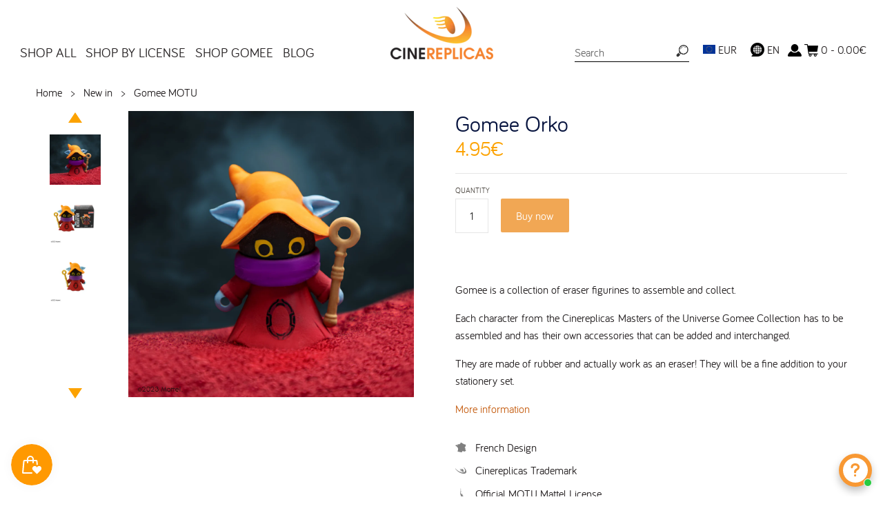

--- FILE ---
content_type: text/html; charset=utf-8
request_url: https://cinereplicas.eu/collections/new-in-1/products/orko-gomee
body_size: 77274
content:
<!doctype html>
<!--[if IE 8]><html class="no-js ie8" lang="en"> <![endif]-->
<!--[if IE 9]><html class="no-js ie9" lang="en"> <![endif]-->
<!--[if (gt IE 10)|!(IE)]><!--> <html class="no-js" lang="en"> <!--<![endif]-->
<head>
  <!-- Canopy v1.1.1 -->
  <meta name="google-site-verification" content="gdRha1rvHojSZdZ9IKMxPppKLcV9kCyovWO9SedFKvQ" />
  <meta name="facebook-domain-verification" content="5y2xb6x455aenp6wkg5kse5tvrkpfz" /> 
  <meta charset="utf-8" />
  <!--[if IE]><meta http-equiv='X-UA-Compatible' content='IE=edge,chrome=1' /><![endif]-->

  <link rel="shortcut icon" type="image/x-icon" href="//cinereplicas.eu/cdn/shop/t/14/assets/favicon.ico?v=41323583065418820821645812075">

  <title>
  Orko Gomee | Masters of the Universe | Cinereplicas &ndash; Cinereplicas EU
  </title>

  
  <meta name="description" content="Gomee is a collection of eraser figurines to assemble and collect. Under official Mattel. license, the first Masters of the Universe Gomee collection features iconic characters from the iconic animated series like He-Man, Skeletor, Orko, Sorceress, Duncan, Clawful, Cringer &amp; Battle Cat, and Beast Man." />
  

  <meta name="viewport" content="width=device-width, user-scalable=no" />

  <link rel="canonical" href="https://cinereplicas.eu/products/orko-gomee" />
  <meta name="google-site-verification" content="E5ilhN4H06Ys7Uice8Q13LsuKu4QA3kO3yDudFZnX9E" />
  
  


  











  <meta property="og:type" content="product" />
  <meta property="og:title" content="Gomee Orko" />
  
  <meta property="og:image" content="http://cinereplicas.eu/cdn/shop/products/MOTU-Orko-Gomee-Lifestyle_1-4895205609976_grande.jpg?v=1681721682" />
  <meta property="og:image:secure_url" content="https://cinereplicas.eu/cdn/shop/products/MOTU-Orko-Gomee-Lifestyle_1-4895205609976_grande.jpg?v=1681721682" />
  
  <meta property="og:image" content="http://cinereplicas.eu/cdn/shop/products/MOTU-Orko-Gomee-Product_2-4895205609976_grande.jpg?v=1681721683" />
  <meta property="og:image:secure_url" content="https://cinereplicas.eu/cdn/shop/products/MOTU-Orko-Gomee-Product_2-4895205609976_grande.jpg?v=1681721683" />
  
  <meta property="og:image" content="http://cinereplicas.eu/cdn/shop/products/MOTU-Orko-Gomee-Product_3-4895205609976_grande.jpg?v=1681721683" />
  <meta property="og:image:secure_url" content="https://cinereplicas.eu/cdn/shop/products/MOTU-Orko-Gomee-Product_3-4895205609976_grande.jpg?v=1681721683" />
  
  <meta property="og:price:amount" content="4.95" />
  <meta property="og:price:currency" content="EUR" />



<meta property="og:description" content="Gomee is a collection of eraser figurines to assemble and collect. Under official Mattel. license, the first Masters of the Universe Gomee collection features iconic characters from the iconic animated series like He-Man, Skeletor, Orko, Sorceress, Duncan, Clawful, Cringer &amp; Battle Cat, and Beast Man." />

<meta property="og:url" content="https://cinereplicas.eu/products/orko-gomee" />
<meta property="og:site_name" content="Cinereplicas EU" />

  


  
  
    <meta name="twitter:site" content="@CRharrypotter">
  
  <meta name="twitter:card" content="summary">
  
    <meta name="twitter:title" content="Gomee Orko">
    <meta name="twitter:description" content="
Gomee is a collection of eraser figurines to assemble and collect.
Each character from the Cinereplicas Masters of the Universe Gomee Collection has to be assembled and has their own accessories that can be added and interchanged.
They are made of rubber and actually work as an eraser! They will be a fine addition to your stationery set.

__
 

This box includes:

Orko&#39;s body

 Orko&#39;s head

 Orko&#39;s hat

Orko&#39;s scarf
Orko&#39;s staff

100% rubber
Height After Assembly:  ~5 cm / 1.96 in
">
    <meta name="twitter:image" content="https://cinereplicas.eu/cdn/shop/products/MOTU-Orko-Gomee-Lifestyle_1-4895205609976_medium.jpg?v=1681721682">
    <meta name="twitter:image:width" content="240">
    <meta name="twitter:image:height" content="240">
  


  





  <link href="//cinereplicas.eu/cdn/shop/t/14/assets/styles.scss.css?v=9063579848337005021742288252" rel="stylesheet" type="text/css" media="all" />
  <style>
    :root {
      --nav-max-width: 1280px;
      --feature-col: #c66015;
      --pdp-section-header-border-color: #fca200;
      --nav-font-size: 1.2em;
      --nav-link-border-color: #999999;
      --search-icon: url("//cinereplicas.eu/cdn/shop/t/14/assets/icon-search.png?v=102450729090064278411645812075");
      --lang-icon: url("//cinereplicas.eu/cdn/shop/t/14/assets/LANGUAGE-2024.png?v=181839554291514522391718333258");
      --lightbox-icon-close: url(//cinereplicas.eu/cdn/shop/t/14/assets/close.png?v=78803719600951444571645812076);
      --lightbox-icon-loading: url(//cinereplicas.eu/cdn/shop/t/14/assets/loading.gif?v=115678512110750922101645812074);
      --lightbox-icon-prev: url(//cinereplicas.eu/cdn/shop/t/14/assets/prev.png?v=60166946719057213611645812075);
      --lightbox-icon-next: url(//cinereplicas.eu/cdn/shop/t/14/assets/next.png?v=147043683799763872841645812074);
    }
  </style>
  <link href="//cinereplicas.eu/cdn/shop/t/14/assets/styles-custom-v2.css?v=38533591287963673631741884432" rel="stylesheet" type="text/css" media="all" />
  

  
  <link
    rel="stylesheet"
    href="https://cdn.jsdelivr.net/npm/swiper@9/swiper-bundle.min.css"
  />
  
  <script src="https://cdn.jsdelivr.net/npm/swiper@9/swiper-bundle.min.js"></script>

  <script src="//ajax.googleapis.com/ajax/libs/jquery/1.9.1/jquery.min.js" type="text/javascript"></script>

  <script src="//cinereplicas.eu/cdn/shopifycloud/storefront/assets/themes_support/option_selection-b017cd28.js" type="text/javascript"></script>
  <script src="//cinereplicas.eu/cdn/shopifycloud/storefront/assets/themes_support/api.jquery-7ab1a3a4.js" type="text/javascript"></script>

  <link rel="stylesheet" href="https://unpkg.com/flickity@2/dist/flickity.min.css">
  <script src="https://unpkg.com/flickity@2/dist/flickity.pkgd.min.js"></script>
  
  


  <script>window.performance && window.performance.mark && window.performance.mark('shopify.content_for_header.start');</script><meta name="google-site-verification" content="K4jMK17bhbqLXD5apnpasDHjXTl666VFm6KeEMDwyrY">
<meta name="google-site-verification" content="otqOikzPvDTR1kziFEapF7h37StYr4eSC7-WRF9QZpI">
<meta id="shopify-digital-wallet" name="shopify-digital-wallet" content="/19437257/digital_wallets/dialog">
<meta name="shopify-checkout-api-token" content="ea107fa31f5c3cf8f8378280b052d6fe">
<meta id="in-context-paypal-metadata" data-shop-id="19437257" data-venmo-supported="false" data-environment="production" data-locale="en_US" data-paypal-v4="true" data-currency="EUR">
<link rel="alternate" hreflang="x-default" href="https://cinereplicas.eu/products/orko-gomee">
<link rel="alternate" hreflang="en" href="https://cinereplicas.eu/products/orko-gomee">
<link rel="alternate" hreflang="es" href="https://cinereplicas.eu/es/products/orko-gomee">
<link rel="alternate" hreflang="it" href="https://cinereplicas.eu/it/products/orko-gomee">
<link rel="alternate" hreflang="de" href="https://cinereplicas.eu/de/products/orko-gomee">
<link rel="alternate" hreflang="fr" href="https://cinereplicas.eu/fr/products/orko-gomee">
<link rel="alternate" type="application/json+oembed" href="https://cinereplicas.eu/products/orko-gomee.oembed">
<script async="async" src="/checkouts/internal/preloads.js?locale=en-FR"></script>
<script id="shopify-features" type="application/json">{"accessToken":"ea107fa31f5c3cf8f8378280b052d6fe","betas":["rich-media-storefront-analytics"],"domain":"cinereplicas.eu","predictiveSearch":true,"shopId":19437257,"locale":"en"}</script>
<script>var Shopify = Shopify || {};
Shopify.shop = "cinereplicasuk-site.myshopify.com";
Shopify.locale = "en";
Shopify.currency = {"active":"EUR","rate":"1.0"};
Shopify.country = "FR";
Shopify.theme = {"name":"Cinereplicas w\/ CR-2024May","id":131062923480,"schema_name":null,"schema_version":null,"theme_store_id":null,"role":"main"};
Shopify.theme.handle = "null";
Shopify.theme.style = {"id":null,"handle":null};
Shopify.cdnHost = "cinereplicas.eu/cdn";
Shopify.routes = Shopify.routes || {};
Shopify.routes.root = "/";</script>
<script type="module">!function(o){(o.Shopify=o.Shopify||{}).modules=!0}(window);</script>
<script>!function(o){function n(){var o=[];function n(){o.push(Array.prototype.slice.apply(arguments))}return n.q=o,n}var t=o.Shopify=o.Shopify||{};t.loadFeatures=n(),t.autoloadFeatures=n()}(window);</script>
<script id="shop-js-analytics" type="application/json">{"pageType":"product"}</script>
<script defer="defer" async type="module" src="//cinereplicas.eu/cdn/shopifycloud/shop-js/modules/v2/client.init-shop-cart-sync_BT-GjEfc.en.esm.js"></script>
<script defer="defer" async type="module" src="//cinereplicas.eu/cdn/shopifycloud/shop-js/modules/v2/chunk.common_D58fp_Oc.esm.js"></script>
<script defer="defer" async type="module" src="//cinereplicas.eu/cdn/shopifycloud/shop-js/modules/v2/chunk.modal_xMitdFEc.esm.js"></script>
<script type="module">
  await import("//cinereplicas.eu/cdn/shopifycloud/shop-js/modules/v2/client.init-shop-cart-sync_BT-GjEfc.en.esm.js");
await import("//cinereplicas.eu/cdn/shopifycloud/shop-js/modules/v2/chunk.common_D58fp_Oc.esm.js");
await import("//cinereplicas.eu/cdn/shopifycloud/shop-js/modules/v2/chunk.modal_xMitdFEc.esm.js");

  window.Shopify.SignInWithShop?.initShopCartSync?.({"fedCMEnabled":true,"windoidEnabled":true});

</script>
<script>(function() {
  var isLoaded = false;
  function asyncLoad() {
    if (isLoaded) return;
    isLoaded = true;
    var urls = ["https:\/\/chimpstatic.com\/mcjs-connected\/js\/users\/97041f1b50c48ae98d35396d1\/2c072b861d3f0378d119f3da5.js?shop=cinereplicasuk-site.myshopify.com","https:\/\/maps.boxtal.com\/api\/v2\/maps-shopify\/script.js?shopId=24337\u0026shop=cinereplicasuk-site.myshopify.com","https:\/\/maps.boxtal.com\/api\/v2\/maps-shopify\/script.js?shopId=24337\u0026shop=cinereplicasuk-site.myshopify.com","https:\/\/maps.boxtal.com\/api\/v2\/maps-shopify\/script.js?shopId=24342\u0026shop=cinereplicasuk-site.myshopify.com","https:\/\/cdn.shopify.com\/s\/files\/1\/2233\/5399\/t\/1\/assets\/trust_hero_19437257.js?v=1599735028\u0026shop=cinereplicasuk-site.myshopify.com","https:\/\/js.smile.io\/v1\/smile-shopify.js?shop=cinereplicasuk-site.myshopify.com","https:\/\/d23dclunsivw3h.cloudfront.net\/redirect-app.js?shop=cinereplicasuk-site.myshopify.com","https:\/\/cdn.shopify.com\/s\/files\/1\/0417\/3765\/0342\/files\/mrp-script-tag.js?v=1672824107\u0026shop=cinereplicasuk-site.myshopify.com","https:\/\/reconvert-cdn.com\/assets\/js\/store_reconvert_node.js?v=2\u0026scid=NmU5NTUzNWYzODU5OWRhN2UyMWI0ZDJjZWU3MTgwZTcuNTIzNTZlNjM3MGVjZWQ4NjU3MmYxN2JkMzkxYWQwMGI=\u0026shop=cinereplicasuk-site.myshopify.com","https:\/\/halloweenday.zestardshop.com\/js\/halloween-day-celebration.js?shop=cinereplicasuk-site.myshopify.com","https:\/\/storage.nfcube.com\/instafeed-1b0969a81dd8502b2bcba38b811a235a.js?shop=cinereplicasuk-site.myshopify.com","https:\/\/cdn.shopify.com\/s\/files\/1\/0597\/3783\/3627\/files\/tpsectioninstalltm.min.js?v=1738634779\u0026t=tapita-section-script-tags\u0026shop=cinereplicasuk-site.myshopify.com","https:\/\/cdn.hextom.com\/js\/freeshippingbar.js?shop=cinereplicasuk-site.myshopify.com","https:\/\/cdn.hextom.com\/js\/lastsecondcoupon.js?shop=cinereplicasuk-site.myshopify.com","https:\/\/bundles.kaktusapp.com\/storage\/js\/kaktusb_kaktus_bundles-19437257.js?ver=44\u0026shop=cinereplicasuk-site.myshopify.com"];
    for (var i = 0; i < urls.length; i++) {
      var s = document.createElement('script');
      s.type = 'text/javascript';
      s.async = true;
      s.src = urls[i];
      var x = document.getElementsByTagName('script')[0];
      x.parentNode.insertBefore(s, x);
    }
  };
  if(window.attachEvent) {
    window.attachEvent('onload', asyncLoad);
  } else {
    window.addEventListener('load', asyncLoad, false);
  }
})();</script>
<script id="__st">var __st={"a":19437257,"offset":0,"reqid":"bc334280-e493-4a76-8f1f-2590d4fd23e8-1769301922","pageurl":"cinereplicas.eu\/collections\/new-in-1\/products\/orko-gomee","u":"d10fb6e16eaa","p":"product","rtyp":"product","rid":8359207010627};</script>
<script>window.ShopifyPaypalV4VisibilityTracking = true;</script>
<script id="captcha-bootstrap">!function(){'use strict';const t='contact',e='account',n='new_comment',o=[[t,t],['blogs',n],['comments',n],[t,'customer']],c=[[e,'customer_login'],[e,'guest_login'],[e,'recover_customer_password'],[e,'create_customer']],r=t=>t.map((([t,e])=>`form[action*='/${t}']:not([data-nocaptcha='true']) input[name='form_type'][value='${e}']`)).join(','),a=t=>()=>t?[...document.querySelectorAll(t)].map((t=>t.form)):[];function s(){const t=[...o],e=r(t);return a(e)}const i='password',u='form_key',d=['recaptcha-v3-token','g-recaptcha-response','h-captcha-response',i],f=()=>{try{return window.sessionStorage}catch{return}},m='__shopify_v',_=t=>t.elements[u];function p(t,e,n=!1){try{const o=window.sessionStorage,c=JSON.parse(o.getItem(e)),{data:r}=function(t){const{data:e,action:n}=t;return t[m]||n?{data:e,action:n}:{data:t,action:n}}(c);for(const[e,n]of Object.entries(r))t.elements[e]&&(t.elements[e].value=n);n&&o.removeItem(e)}catch(o){console.error('form repopulation failed',{error:o})}}const l='form_type',E='cptcha';function T(t){t.dataset[E]=!0}const w=window,h=w.document,L='Shopify',v='ce_forms',y='captcha';let A=!1;((t,e)=>{const n=(g='f06e6c50-85a8-45c8-87d0-21a2b65856fe',I='https://cdn.shopify.com/shopifycloud/storefront-forms-hcaptcha/ce_storefront_forms_captcha_hcaptcha.v1.5.2.iife.js',D={infoText:'Protected by hCaptcha',privacyText:'Privacy',termsText:'Terms'},(t,e,n)=>{const o=w[L][v],c=o.bindForm;if(c)return c(t,g,e,D).then(n);var r;o.q.push([[t,g,e,D],n]),r=I,A||(h.body.append(Object.assign(h.createElement('script'),{id:'captcha-provider',async:!0,src:r})),A=!0)});var g,I,D;w[L]=w[L]||{},w[L][v]=w[L][v]||{},w[L][v].q=[],w[L][y]=w[L][y]||{},w[L][y].protect=function(t,e){n(t,void 0,e),T(t)},Object.freeze(w[L][y]),function(t,e,n,w,h,L){const[v,y,A,g]=function(t,e,n){const i=e?o:[],u=t?c:[],d=[...i,...u],f=r(d),m=r(i),_=r(d.filter((([t,e])=>n.includes(e))));return[a(f),a(m),a(_),s()]}(w,h,L),I=t=>{const e=t.target;return e instanceof HTMLFormElement?e:e&&e.form},D=t=>v().includes(t);t.addEventListener('submit',(t=>{const e=I(t);if(!e)return;const n=D(e)&&!e.dataset.hcaptchaBound&&!e.dataset.recaptchaBound,o=_(e),c=g().includes(e)&&(!o||!o.value);(n||c)&&t.preventDefault(),c&&!n&&(function(t){try{if(!f())return;!function(t){const e=f();if(!e)return;const n=_(t);if(!n)return;const o=n.value;o&&e.removeItem(o)}(t);const e=Array.from(Array(32),(()=>Math.random().toString(36)[2])).join('');!function(t,e){_(t)||t.append(Object.assign(document.createElement('input'),{type:'hidden',name:u})),t.elements[u].value=e}(t,e),function(t,e){const n=f();if(!n)return;const o=[...t.querySelectorAll(`input[type='${i}']`)].map((({name:t})=>t)),c=[...d,...o],r={};for(const[a,s]of new FormData(t).entries())c.includes(a)||(r[a]=s);n.setItem(e,JSON.stringify({[m]:1,action:t.action,data:r}))}(t,e)}catch(e){console.error('failed to persist form',e)}}(e),e.submit())}));const S=(t,e)=>{t&&!t.dataset[E]&&(n(t,e.some((e=>e===t))),T(t))};for(const o of['focusin','change'])t.addEventListener(o,(t=>{const e=I(t);D(e)&&S(e,y())}));const B=e.get('form_key'),M=e.get(l),P=B&&M;t.addEventListener('DOMContentLoaded',(()=>{const t=y();if(P)for(const e of t)e.elements[l].value===M&&p(e,B);[...new Set([...A(),...v().filter((t=>'true'===t.dataset.shopifyCaptcha))])].forEach((e=>S(e,t)))}))}(h,new URLSearchParams(w.location.search),n,t,e,['guest_login'])})(!0,!0)}();</script>
<script integrity="sha256-4kQ18oKyAcykRKYeNunJcIwy7WH5gtpwJnB7kiuLZ1E=" data-source-attribution="shopify.loadfeatures" defer="defer" src="//cinereplicas.eu/cdn/shopifycloud/storefront/assets/storefront/load_feature-a0a9edcb.js" crossorigin="anonymous"></script>
<script data-source-attribution="shopify.dynamic_checkout.dynamic.init">var Shopify=Shopify||{};Shopify.PaymentButton=Shopify.PaymentButton||{isStorefrontPortableWallets:!0,init:function(){window.Shopify.PaymentButton.init=function(){};var t=document.createElement("script");t.src="https://cinereplicas.eu/cdn/shopifycloud/portable-wallets/latest/portable-wallets.en.js",t.type="module",document.head.appendChild(t)}};
</script>
<script data-source-attribution="shopify.dynamic_checkout.buyer_consent">
  function portableWalletsHideBuyerConsent(e){var t=document.getElementById("shopify-buyer-consent"),n=document.getElementById("shopify-subscription-policy-button");t&&n&&(t.classList.add("hidden"),t.setAttribute("aria-hidden","true"),n.removeEventListener("click",e))}function portableWalletsShowBuyerConsent(e){var t=document.getElementById("shopify-buyer-consent"),n=document.getElementById("shopify-subscription-policy-button");t&&n&&(t.classList.remove("hidden"),t.removeAttribute("aria-hidden"),n.addEventListener("click",e))}window.Shopify?.PaymentButton&&(window.Shopify.PaymentButton.hideBuyerConsent=portableWalletsHideBuyerConsent,window.Shopify.PaymentButton.showBuyerConsent=portableWalletsShowBuyerConsent);
</script>
<script data-source-attribution="shopify.dynamic_checkout.cart.bootstrap">document.addEventListener("DOMContentLoaded",(function(){function t(){return document.querySelector("shopify-accelerated-checkout-cart, shopify-accelerated-checkout")}if(t())Shopify.PaymentButton.init();else{new MutationObserver((function(e,n){t()&&(Shopify.PaymentButton.init(),n.disconnect())})).observe(document.body,{childList:!0,subtree:!0})}}));
</script>
<link id="shopify-accelerated-checkout-styles" rel="stylesheet" media="screen" href="https://cinereplicas.eu/cdn/shopifycloud/portable-wallets/latest/accelerated-checkout-backwards-compat.css" crossorigin="anonymous">
<style id="shopify-accelerated-checkout-cart">
        #shopify-buyer-consent {
  margin-top: 1em;
  display: inline-block;
  width: 100%;
}

#shopify-buyer-consent.hidden {
  display: none;
}

#shopify-subscription-policy-button {
  background: none;
  border: none;
  padding: 0;
  text-decoration: underline;
  font-size: inherit;
  cursor: pointer;
}

#shopify-subscription-policy-button::before {
  box-shadow: none;
}

      </style>

<script>window.performance && window.performance.mark && window.performance.mark('shopify.content_for_header.end');</script>
  <!-- Liquid error (layout/theme line 79): Could not find asset snippets/scm-spinner-head.liquid -->
        
        
        
        
        
  <!-- Facebook Pixel Code -->
<script>
!function(f,b,e,v,n,t,s){if(f.fbq)return;n=f.fbq=function(){n.callMethod?
n.callMethod.apply(n,arguments):n.queue.push(arguments)};if(!f._fbq)f._fbq=n;
n.push=n;n.loaded=!0;n.version='2.0';n.queue=[];t=b.createElement(e);t.async=!0;
t.src=v;s=b.getElementsByTagName(e)[0];s.parentNode.insertBefore(t,s)}(window,
document,'script','//connect.facebook.net/en_US/fbevents.js');
fbq('init', '466577363550950');
fbq('track', 'PageView');
</script>
<noscript><img height="1" width="1" style="display:none"
src="https://www.facebook.com/tr?id=466577363550950&ev=PageView&noscript=1"
/></noscript>
<!-- End Facebook Pixel Code -->

  <script>
    document.documentElement.className = document.documentElement.className.replace('no-js', '');
    products = {};
    Shopify.money_format = "{{amount}}€";
  </script>
  

<script id="sca_fg_cart_ShowGiftAsProductTemplate" type="text/template">
  
  <div class="item not-sca-qv" id="sca-freegift-{{productID}}">
    <a class="close_box" style="display: none;position: absolute;top:5px;right: 10px;font-size: 22px;font-weight: bold;cursor: pointer;text-decoration:none;color: #aaa;">×</a>
    <img class="lazyOwl" data-src="{{productImageURL}}">
    <div class="sca-product-shop">
      <div class="f-fix"><span class="sca-product-title" style="white-space: nowrap;color:#000;{{showfgTitle}}">{{productTitle}}</span>
          <div id="product-variants-{{productID}}">
            <div class="sca-price" id="price-field-{{productID}}">
              <span class="sca-old-price">{{variant_compare_at_price}}</span>
              <span class="sca-special-price">{{variant_price}}</span>
            </div>
            <div id="stay-content-sca-freegift-{{productID}}" class="sca-fg-cart-item">
              <a class="close_box" style="display: none;position: absolute;top:5px;right: 10px;font-size: 22px;font-weight: bold;cursor: pointer;text-decoration:none;color: #aaa;">×</a>
              <select id="product-select-{{productID}}" name="id" style="display: none">
                {{optionVariantData}}
              </select>
            </div>
          </div>
          <button type='button' id="sca-btn-select-{{productID}}" class="sca-button" onclick="onclickSelect_{{productID}}();"><span>{{SelectButton}}</span></button>
          <button type='button' id="sca-btn-{{productID}}" class="sca-button" style="display: none"><span>{{AddToCartButton}}</span></button>
      </div>
    </div>
  </div>
  
</script>
<script id = "sca_fg_cart_ShowGiftAsProductScriptTemplate" type="text/template">
  
  var selectCallback_{{productID}}=function(_,t){if(_?(_.available?($("#sca-btn-{{productID}}").removeClass("disabled").removeAttr("disabled").html("<span>{{AddToCartButton}}</span>").fadeTo(200,1),$("#sca-btn-{{productID}}").unbind("click"),$("#sca-btn-{{productID}}").click(SECOMAPP.jQuery.proxy(function(){SECOMAPP.addGiftToCart(_.id,1)},_))):$("#sca-btn-{{productID}}").html("<span>{{UnavailableButton}}</span>").addClass("disabled").attr("disabled","disabled").fadeTo(200,.5),_.compare_at_price>_.price?$("#price-field-{{productID}}").html("<span class='sca-old-price'>"+SECOMAPP.formatMoney(_.compare_at_price)+"</span>&nbsp;<s class='sca-special-price'>"+SECOMAPP.formatMoney(_.price)+"</s>"):$("#price-field-{{productID}}").html("<span class='sca-special-price'>"+SECOMAPP.formatMoney(_.price)+"</span>")):$("#sca-btn-{{productID}}").html("<span>{{UnavailableButton}}</span>").addClass("disabled").attr("disabled","disabled").fadeTo(200,.5),_&&_.featured_image){var a=$("#sca-freegift-{{productID}} img"),o=_.featured_image,n=a[0];Shopify.Image.switchImage(o,n,function(_,t,a){$(a).parents("a").attr("href",_),$(a).attr("src",_)})}},onclickSelect_{{productID}}=function(){SECOMAPP.jQuery.getJSON("/products/{{productHandle}}.js",{_: new Date().getTime()},function(_){1==_.options.length&&$("<label><strong>"+_.options[0].name+"</strong></label>").insertBefore("#product-select-{{productID}}");var t=[];SECOMAPP.jQuery.each(_.options,function(_,a){t[_]=a.name}),_.options=t;for(var a={{variantsGiftList}},o={{mainVariantsList}},n=_.variants.length-1;n>-1;n--)a.indexOf(_.variants[n].id)<0&&o.indexOf(_.variants[n].id)<0&&_.variants.splice(n,1);for(var e=o.length-1;e>-1;e--){var c=a[e],i=o[e],s=0,r=0;for(n=_.variants.length-1;n>-1;n--)_.variants[n].id==c?s=n:_.variants[n].id==i&&(r=n);"undefined"!=typeof SECOMAPP&&void 0!==SECOMAPP.fgsettings&&!0===SECOMAPP.fgsettings.sca_sync_gift&&void 0!==SECOMAPP.fgsettings.sca_fg_gift_variant_quantity_format&&"equal_original_inventory"===SECOMAPP.fgsettings.sca_fg_gift_variant_quantity_format&&(_.variants[s].available=_.variants[r].available,_.variants[s].inventory_management=_.variants[r].inventory_management),_.variants[s].option1=_.variants[r].option1,_.variants[s].options[0].name=_.variants[r].options[0].name,_.variants[s].options[1]&&(_.variants[s].options[1].name=_.variants[r].options[1].name,_.variants[s].option2=_.variants[r].option2),_.variants[s].options[2]&&(_.variants[s].options[2].name=_.variants[r].options[2].name,_.variants[s].option3=_.variants[r].option3),_.variants[s].title=_.variants[r].title,_.variants[s].name=_.variants[r].name,_.variants[s].public_title=_.variants[r].public_title,_.variants.splice(r,1)}$("#sca-btn-select-{{productID}}").hide(),$("#product-select-{{productID}}").show(),$("#sca-btn-{{productID}}").show(),$("#stay-content-sca-freegift-{{productID}} .close_box").show(),$("#stay-content-sca-freegift-{{productID}} .close_box").click(function(){$("#stay-content-sca-freegift-{{productID}}").hide(),$("#sca-btn-{{productID}}").hide(),$("#sca-btn-select-{{productID}}").show()}),new Shopify.OptionSelectors("product-select-{{productID}}",{product:_,onVariantSelected:selectCallback_{{productID}},enableHistoryState:!0}),1==_.variants.length&&-1!==_.variants[0].title.indexOf("Default")?jQuery("#sca-freegift-{{productID}} .selector-wrapper").hide():($("#stay-content-sca-freegift-{{productID}}").show(),$("#stay-content-sca-freegift-{{productID}}").focus()),onclickSelect_{{productID}}=function(){$("#stay-content-sca-freegift-{{productID}}").show(),$("#sca-btn-{{productID}}").show(),$("#sca-btn-select-{{productID}}").hide()}})};
  
</script>

<script id="sca_fg_cart_ShowGiftAsVariantTemplate" type="text/template">
  
  <div class="item not-sca-qv" id="sca-freegift-{{variantID}}">
    <img class="lazyOwl" data-src="{{variantImageURL}}">
    <div class="sca-product-shop">
      <div class="f-fix">
        <span class="sca-product-title" style="white-space: nowrap;color:#000;">{{variantTitle}}</span>
        <div class="sca-price">
          <span class="sca-old-price">{{variant_compare_at_price}}</span>
          <span class="sca-special-price">{{variant_price}}</span>
        </div>
        <button type="button" id="sca-btn{{variantID}}" class="sca-button" onclick="SECOMAPP.addGiftToCart({{variantID}},1);">
          <span>{{AddToCartButton}}</span>
        </button>
      </div>
    </div>
  </div>
  
</script>

<script id="sca_fg_prod_GiftList" type="text/template">
  
  <a id ="{{giftShowID}}" class="product-image freegif-product-image freegift-info-{{giftShowID}}"
     title="{{giftTitle}}" href="/products/{{productsHandle}}">
    <img class="not-sca-qv" src="{{giftImgUrl}}" alt="{{giftTitle}}" />
  </a>
  
</script>

<script id="sca_fg_prod_Gift_PopupDetail" type="text/template">
  
  <div class="sca-fg-item fg-info-{{giftShowID}}" style="display:none;z-index:2147483647;">
    <div class="sca-fg-item-options">
      <div class="sca-fg-item-option-title">
        <em>{{freegiftRuleName}}</em>
      </div>
      <div class="sca-fg-item-option-ct">
        <!--        <div class="sca-fg-image-item">
                        <img src="{{giftImgUrl}}" /> -->
        <div class="sca-fg-item-name">
          <a href="#">{{giftTitle}}</a>
        </div>
        <!--        </div> -->
      </div>
    </div>
  </div>
  
</script>

<script id="sca_fg_ajax_GiftListPopup" type="text/template">
  
  <div id="freegift_popup" class="mfp-hide">
    <div id="sca-fg-owl-carousel">
      <div id="freegift_cart_container" class="sca-fg-cart-container" style="display: none;">
        <div id="freegift_message" class="owl-carousel"></div>
      </div>
      <div id="sca-fg-slider-cart" style="display: none;">
        <div class="sca-fg-cart-title">
          <strong>{{popupTitle}}</strong>
        </div>
        <div id="sca_freegift_list" class="owl-carousel"></div>
      </div>
    </div>
  </div>
  
</script>



<link href="//cinereplicas.eu/cdn/shop/t/14/assets/sca.freegift.css?v=75784756898926036941645812075" rel="stylesheet" type="text/css" media="all" />
<script src="//cinereplicas.eu/cdn/shopifycloud/storefront/assets/themes_support/option_selection-b017cd28.js" type="text/javascript"></script>
<script>
    Shopify.money_format = "{{amount}}€";
</script>
<script type="text/javascript">(function(){if(typeof SECOMAPP==="undefined"){SECOMAPP={};};if(typeof Shopify==="undefined"){Shopify={};};SECOMAPP.fg_ver=1560929373;SECOMAPP.gifts_list_avai={"15205278449727":true,"15205278482495":true,"15205278515263":true,"15205278548031":true};})();</script>

<script src="//cinereplicas.eu/cdn/shop/t/14/assets/sca.freegifts.data.js?v=168889570162433070371645812074" type="text/javascript"></script>
<script data-cfasync="false" type="text/javascript">
  /* Smart Ecommerce App (SEA Inc)
   * http://www.secomapp.com
   * Do not reuse those source codes if don't have permission of us.
   * */
  
  (function(){if(!Array.isArray){Array.isArray=function(e){return Object.prototype.toString.call(e)==="[object Array]"}}"function"!==typeof Object.create&&(Object.create=function(e){function t(){}t.prototype=e;return new t});if(!Object.keys){Object.keys=function(e){var t=[],i;for(i in e){if(Object.prototype.hasOwnProperty.call(e,i)){t.push(i)}}return t}}if(!String.prototype.endsWith){Object.defineProperty(String.prototype,"endsWith",{value:function(e,t){var i=this.toString();if(t===undefined||t>i.length){t=i.length}t-=e.length;var r=i.indexOf(e,t);return r!==-1&&r===t},writable:true,enumerable:true,configurable:true})}if(!Array.prototype.indexOf){Array.prototype.indexOf=function(e,t){var i;if(this==null){throw new TypeError('"this" is null or not defined')}var r=Object(this);var o=r.length>>>0;if(o===0){return-1}var n=+t||0;if(Math.abs(n)===Infinity){n=0}if(n>=o){return-1}i=Math.max(n>=0?n:o-Math.abs(n),0);while(i<o){if(i in r&&r[i]===e){return i}i++}return-1}}if(!Array.prototype.forEach){Array.prototype.forEach=function(e,t){var i,r;if(this==null){throw new TypeError(" this is null or not defined")}var o=Object(this);var n=o.length>>>0;if(typeof e!=="function"){throw new TypeError(e+" is not a function")}if(arguments.length>1){i=t}r=0;while(r<n){var a;if(r in o){a=o[r];e.call(i,a,r,o)}r++}}}console=console||{};console.log=console.log||function(){};if(typeof Shopify==="undefined"){Shopify={}}if(typeof Shopify.onError!=="function"){Shopify.onError=function(){}}if(typeof SECOMAPP==="undefined"){SECOMAPP={}}SECOMAPP.removeGiftsVariant=function(e){setTimeout(function(){try{e("select option").not(".sca-fg-cart-item select option").filter(function(){var t=e(this).val();var i=e(this).text();if(i.indexOf(" - ")!==-1){i=i.slice(0,i.indexOf(" - "))}var r=[];if(i.indexOf(" / ")!==-1){r=i.split(" / ");i=r[r.length-1]}if(typeof SECOMAPP.gifts_list_avai!=="undefined"&&typeof SECOMAPP.gifts_list_avai[t]!=="undefined"||i.endsWith("% off)")){e("select option").not(".sca-fg-cart-item select option").filter(function(){var r=e(this).val();var o=e(this).text();return o.endsWith(i)||r==t||o.endsWith("% off)")}).remove();e(".dropdown *,ul li,label,div").filter(function(){var r=e(this).html(),o=e(this).data("value");return r&&r.endsWith(i)||r&&r.endsWith("% off)")||o==t}).remove();return true}return false})}catch(e){console.log(e)}},500)};SECOMAPP.formatMoney=function(e,t){if(typeof e=="string"){e=e.replace(".","")}var i="";var r=typeof Shopify!=="undefined"&&typeof Shopify.money_format!=="undefined"?Shopify.money_format:"{{amount}}";var o=/\{\{\s*(\w+)\s*\}\}/;var n=t||(typeof this.fgsettings.sca_currency_format==="string"&&this.fgsettings.sca_currency_format.indexOf("amount")>-1?this.fgsettings.sca_currency_format:null)||r;if(n.indexOf("amount_no_decimals_no_comma_separator")<0&&n.indexOf("amount_no_comma_separator_up_cents")<0&&n.indexOf("amount_up_cents")<0&&typeof Shopify.formatMoney==="function"){return Shopify.formatMoney(e,n)}function a(e,t){return typeof e=="undefined"?t:e}function f(e,t,i,r,o,n){t=a(t,2);i=a(i,",");r=a(r,".");if(isNaN(e)||e==null){return 0}e=(e/100).toFixed(t);var f=e.split("."),c=f[0].replace(/(\d)(?=(\d\d\d)+(?!\d))/g,"$1"+i),s=f[1]?!o||!n?r+f[1]:o+f[1]+n:"";return c+s}switch(n.match(o)[1]){case"amount":i=f(e,2);break;case"amount_no_decimals":i=f(e,0);break;case"amount_with_comma_separator":i=f(e,2,",",".");break;case"amount_no_decimals_with_comma_separator":i=f(e,0,",",".");break;case"amount_no_decimals_no_comma_separator":i=f(e,0,"","");break;case"amount_up_cents":i=f(e,2,",","","<sup>","</sup>");break;case"amount_no_comma_separator_up_cents":i=f(e,2,"","","<sup>","</sup>");break}return n.replace(o,i)};SECOMAPP.setCookie=function(e,t,i,r,o){var n=new Date;n.setTime(n.getTime()+i*24*60*60*1e3+r*60*1e3);var a="expires="+n.toUTCString();document.cookie=e+"="+t+";"+a+(o?";path="+o:";path=/")};SECOMAPP.getCookie=function(e){var t=e+"=";var i=document.cookie.split(";");for(var r=0;r<i.length;r++){var o=i[r];while(o.charAt(0)==" ")o=o.substring(1);if(o.indexOf(t)==0)return o.substring(t.length,o.length)}return""};SECOMAPP.getQueryString=function(){var e={};var t=window.location.search.substring(1);var i=t.split("&");for(var r=0;r<i.length;r++){var o=i[r].split("=");if(typeof e[o[0]]==="undefined"){e[o[0]]=decodeURIComponent(o[1])}else if(typeof e[o[0]]==="string"){var n=[e[o[0]],decodeURIComponent(o[1])];e[o[0]]=n}else{e[o[0]].push(decodeURIComponent(o[1]))}}return e};SECOMAPP.freegifts_product_json=function(e){if(e){for(var t=0;t<e.options.length;t++){option=e.options[t];if(option.values)for(var i=0;i<option.values.length;i++){if(option.values[i].endsWith("(Freegifts)")||option.values[i].endsWith("% off)")){option.values.splice(i,1);i--}}}for(var r=function(e){for(var t in e)if(e.hasOwnProperty(t))return!1;return!0},o=e.price,n=e.price_max,a=e.price_min,f=e.compare_at_price,c=e.compare_at_price_max,s=e.compare_at_price_min,t=0;t<e.variants.length;t++){var i=e.variants[t],p=!i.option3?!i.option2?i.option1:i.option2:i.option3;"undefined"!=typeof SECOMAPP&&"undefined"!=typeof SECOMAPP.gifts_list_avai&&!r(SECOMAPP.gifts_list_avai)&&"undefined"!=typeof SECOMAPP.gifts_list_avai[i.id]||p.endsWith("(Freegifts)")||p.endsWith("% off)")?(e.variants.splice(t,1),t-=1):(n>=i.price&&(n=i.price,o=i.price),a<=i.price&&(a=i.price),i.compare_at_price&&(c>=i.compare_at_price&&(c=i.compare_at_price,f=i.compare_at_price),s<=i.compare_at_price&&(s=i.compare_at_price)),1==i.available&&(e.available=!0))}e.price=o,e.price_max=a,e.price_min=n,e.compare_at_price=f,e.compare_at_price_max=s,e.compare_at_price_min=c,e.price_varies=a>n?!0:!1,e.compare_at_price_varies=s>c?!0:!1}return e};SECOMAPP.fg_codes=[];if(SECOMAPP.getCookie("sca_fg_codes")!==""){SECOMAPP.fg_codes=JSON.parse(SECOMAPP.getCookie("sca_fg_codes"))}var e=SECOMAPP.getQueryString();if(e["freegifts_code"]&&SECOMAPP.fg_codes.indexOf(e["freegifts_code"])===-1){if(typeof SECOMAPP.activateOnlyOnePromoCode!=="undefined"&&SECOMAPP.activateOnlyOnePromoCode===true){SECOMAPP.fg_codes=[]}SECOMAPP.fg_codes.push(e["freegifts_code"]);SECOMAPP.setCookie("sca_fg_codes",JSON.stringify(SECOMAPP.fg_codes))}})();
  
  ;SECOMAPP.customer={};SECOMAPP.customer.orders=[];SECOMAPP.customer.freegifts=[];;null;SECOMAPP.customer.email=null;SECOMAPP.customer.first_name=null;SECOMAPP.customer.last_name=null;SECOMAPP.customer.tags=null;SECOMAPP.customer.orders_count=null;SECOMAPP.customer.total_spent=null;
</script>

  <link rel="stylesheet" href="//cinereplicas.eu/cdn/shop/t/14/assets/sca-pp.css?v=26248894406678077071645812075">
 <script>
  
  SCAPPShop = {};
    
  </script>
<script src="//cinereplicas.eu/cdn/shop/t/14/assets/sca-pp-initial.js?v=23780110380164118701645812074" type="text/javascript"></script>
   
  
  <!-- Hotjar Tracking Code for http://cinereplicas.com/ -->
<script>
  (function(h,o,t,j,a,r){
    h.hj=h.hj||function(){(h.hj.q=h.hj.q||[]).push(arguments)};
    h._hjSettings={hjid:931164,hjsv:6};
    a=o.getElementsByTagName('head')[0];
    r=o.createElement('script');r.async=1;
    r.src=t+h._hjSettings.hjid+j+h._hjSettings.hjsv;
    a.appendChild(r);
  })(window,document,'https://static.hotjar.com/c/hotjar-','.js?sv=');
</script>
  
  
    <link href="//cinereplicas.eu/cdn/shop/t/14/assets/lightbox2.css?v=172059295138303322581751957145" rel="stylesheet" type="text/css" media="all" />
    <script src="//cinereplicas.eu/cdn/shop/t/14/assets/lightbox2.js?v=119383227183572601231645812075" type="text/javascript"></script>
  
  
  <!--pinterest tracking-->
  <meta name="p:domain_verify" content="78117621d65a9c1f02a395ad4ca372c0"/>
  <!--pinterest tracking ends-->
  

        <link href="//cinereplicas.eu/cdn/shop/t/14/assets/paymentfont.scss.css?v=15730817524759822851769163008" rel="stylesheet" type="text/css" media="all" />
      
<!-- "snippets/weglot_hreftags.liquid" was not rendered, the associated app was uninstalled -->
<!-- "snippets/weglot_switcher.liquid" was not rendered, the associated app was uninstalled -->

                  <script src="//cinereplicas.eu/cdn/shop/t/14/assets/bss-file-configdata.js?v=19453381437224918031649307705" type="text/javascript"></script><script>
              if (typeof BSS_PL == 'undefined') {
                  var BSS_PL = {};
              }
              
              var bssPlApiServer = "https://product-labels-pro.bsscommerce.com";
              BSS_PL.customerTags = 'null';
              BSS_PL.configData = configDatas;
              BSS_PL.storeId = 14411;
              BSS_PL.currentPlan = "false";
              BSS_PL.storeIdCustomOld = "10678";
              BSS_PL.storeIdOldWIthPriority = "12200";
              BSS_PL.apiServerProduction = "https://product-labels-pro.bsscommerce.com";
              
              </script>
          <style>
.homepage-slideshow .slick-slide .bss_pl_img {
    visibility: hidden !important;
}
</style><script>function fixBugForStores($, BSS_PL, parent, page, htmlLabel) { return false;}</script>
                    
<script>
    
    
    
    
    var gsf_conversion_data = {page_type : 'product', event : 'view_item', data : {product_data : [{variant_id : 46469117837635, product_id : 8359207010627, name : "Gomee Orko", price : "4.95", currency : "EUR", sku : "CR5518", brand : "Cinereplicas EU", variant : "Default Title", category : "Gomee MOTU", quantity : "11" }], total_price : "4.95", shop_currency : "EUR"}};
    
</script>
<!-- BEGIN app block: shopify://apps/geo-pro-geolocation/blocks/geopro/16fc5313-7aee-4e90-ac95-f50fc7c8b657 --><!-- This snippet is used to load Geo:Pro data on the storefront -->
<meta class='geo-ip' content='[base64]'>
<!-- This snippet initializes the plugin -->
<script async>
  try {
    const loadGeoPro=()=>{let e=e=>{if(!e||e.isCrawler||"success"!==e.message){window.geopro_cancel="1";return}let o=e.isAdmin?"el-geoip-location-admin":"el-geoip-location",s=Date.now()+864e5;localStorage.setItem(o,JSON.stringify({value:e.data,expires:s})),e.isAdmin&&localStorage.setItem("el-geoip-admin",JSON.stringify({value:"1",expires:s}))},o=new XMLHttpRequest;o.open("GET","https://geo.geoproapp.com?x-api-key=91e359ab7-2b63-539e-1de2-c4bf731367a7",!0),o.responseType="json",o.onload=()=>e(200===o.status?o.response:null),o.send()},load=!["el-geoip-location-admin","el-geoip-location"].some(e=>{try{let o=JSON.parse(localStorage.getItem(e));return o&&o.expires>Date.now()}catch(s){return!1}});load&&loadGeoPro();
  } catch(e) {
    console.warn('Geo:Pro error', e);
    window.geopro_cancel = '1';
  }
</script>
<script src="https://cdn.shopify.com/extensions/019b746b-26da-7a64-a671-397924f34f11/easylocation-195/assets/easylocation-storefront.min.js" type="text/javascript" async></script>


<!-- END app block --><!-- BEGIN app block: shopify://apps/sectionhub/blocks/app-embed/9b74df56-d9a0-4a6f-8248-1a8825110996 --><link rel="stylesheet" href="https://cdn.shopify.com/extensions/019a77ad-6a91-7e68-bd4a-3808dfb8e3b3/sectionhub-theme-sections-21/assets/sh-base.css" id="equate-product-compare-css"/>
<link rel="stylesheet" href="https://cdn.shopify.com/extensions/019a77ad-6a91-7e68-bd4a-3808dfb8e3b3/sectionhub-theme-sections-21/assets/sh-swiper-bundle.min.css" id="sh-swiper-bundle-css"/>
<script type="text/javascript" src="https://cdn.shopify.com/extensions/019a77ad-6a91-7e68-bd4a-3808dfb8e3b3/sectionhub-theme-sections-21/assets/sh-swiper-bundle.min.js" id="sh-swiper-bundle-min-js"></script>


<script type="text/javascript" src="https://cdn.shopify.com/extensions/019a77ad-6a91-7e68-bd4a-3808dfb8e3b3/sectionhub-theme-sections-21/assets/sh-sectionhub-blocks.js" defer></script>


<!-- END app block --><!-- BEGIN app block: shopify://apps/ta-labels-badges/blocks/bss-pl-config-data/91bfe765-b604-49a1-805e-3599fa600b24 --><script
    id='bss-pl-config-data'
>
	let TAE_StoreId = "14411";
	if (typeof BSS_PL == 'undefined' || TAE_StoreId !== "") {
  		var BSS_PL = {};
		BSS_PL.storeId = 14411;
		BSS_PL.currentPlan = "free";
		BSS_PL.apiServerProduction = "https://product-labels-pro.bsscommerce.com";
		BSS_PL.publicAccessToken = null;
		BSS_PL.customerTags = "null";
		BSS_PL.customerId = "null";
		BSS_PL.storeIdCustomOld = 10678;
		BSS_PL.storeIdOldWIthPriority = 12200;
		BSS_PL.storeIdOptimizeAppendLabel = null
		BSS_PL.optimizeCodeIds = null; 
		BSS_PL.extendedFeatureIds = null;
		BSS_PL.integration = {"laiReview":{"status":0,"config":[]}};
		BSS_PL.settingsData  = {};
		BSS_PL.configProductMetafields = null;
		BSS_PL.configVariantMetafields = null;
		
		BSS_PL.configData = [].concat();

		
		BSS_PL.configDataBanner = [].concat();

		
		BSS_PL.configDataPopup = [].concat();

		
		BSS_PL.configDataLabelGroup = [].concat();
		
		
		BSS_PL.collectionID = ``;
		BSS_PL.collectionHandle = ``;
		BSS_PL.collectionTitle = ``;

		
		BSS_PL.conditionConfigData = [].concat();
	}
</script>




<style>
    
    

</style>

<script>
    function bssLoadScripts(src, callback, isDefer = false) {
        const scriptTag = document.createElement('script');
        document.head.appendChild(scriptTag);
        scriptTag.src = src;
        if (isDefer) {
            scriptTag.defer = true;
        } else {
            scriptTag.async = true;
        }
        if (callback) {
            scriptTag.addEventListener('load', function () {
                callback();
            });
        }
    }
    const scriptUrls = [
        "https://cdn.shopify.com/extensions/019be8bb-88c4-73a4-949e-2dc4fcfa6131/product-label-560/assets/bss-pl-init-helper.js",
        "https://cdn.shopify.com/extensions/019be8bb-88c4-73a4-949e-2dc4fcfa6131/product-label-560/assets/bss-pl-init-config-run-scripts.js",
    ];
    Promise.all(scriptUrls.map((script) => new Promise((resolve) => bssLoadScripts(script, resolve)))).then((res) => {
        console.log('BSS scripts loaded');
        window.bssScriptsLoaded = true;
    });

	function bssInitScripts() {
		if (BSS_PL.configData.length) {
			const enabledFeature = [
				{ type: 1, script: "https://cdn.shopify.com/extensions/019be8bb-88c4-73a4-949e-2dc4fcfa6131/product-label-560/assets/bss-pl-init-for-label.js" },
				{ type: 2, badge: [0, 7, 8], script: "https://cdn.shopify.com/extensions/019be8bb-88c4-73a4-949e-2dc4fcfa6131/product-label-560/assets/bss-pl-init-for-badge-product-name.js" },
				{ type: 2, badge: [1, 11], script: "https://cdn.shopify.com/extensions/019be8bb-88c4-73a4-949e-2dc4fcfa6131/product-label-560/assets/bss-pl-init-for-badge-product-image.js" },
				{ type: 2, badge: 2, script: "https://cdn.shopify.com/extensions/019be8bb-88c4-73a4-949e-2dc4fcfa6131/product-label-560/assets/bss-pl-init-for-badge-custom-selector.js" },
				{ type: 2, badge: [3, 9, 10], script: "https://cdn.shopify.com/extensions/019be8bb-88c4-73a4-949e-2dc4fcfa6131/product-label-560/assets/bss-pl-init-for-badge-price.js" },
				{ type: 2, badge: 4, script: "https://cdn.shopify.com/extensions/019be8bb-88c4-73a4-949e-2dc4fcfa6131/product-label-560/assets/bss-pl-init-for-badge-add-to-cart-btn.js" },
				{ type: 2, badge: 5, script: "https://cdn.shopify.com/extensions/019be8bb-88c4-73a4-949e-2dc4fcfa6131/product-label-560/assets/bss-pl-init-for-badge-quantity-box.js" },
				{ type: 2, badge: 6, script: "https://cdn.shopify.com/extensions/019be8bb-88c4-73a4-949e-2dc4fcfa6131/product-label-560/assets/bss-pl-init-for-badge-buy-it-now-btn.js" }
			]
				.filter(({ type, badge }) => BSS_PL.configData.some(item => item.label_type === type && (badge === undefined || (Array.isArray(badge) ? badge.includes(item.badge_type) : item.badge_type === badge))) || (type === 1 && BSS_PL.configDataLabelGroup && BSS_PL.configDataLabelGroup.length))
				.map(({ script }) => script);
				
            enabledFeature.forEach((src) => bssLoadScripts(src));

            if (enabledFeature.length) {
                const src = "https://cdn.shopify.com/extensions/019be8bb-88c4-73a4-949e-2dc4fcfa6131/product-label-560/assets/bss-product-label-js.js";
                bssLoadScripts(src);
            }
        }

        if (BSS_PL.configDataBanner && BSS_PL.configDataBanner.length) {
            const src = "https://cdn.shopify.com/extensions/019be8bb-88c4-73a4-949e-2dc4fcfa6131/product-label-560/assets/bss-product-label-banner.js";
            bssLoadScripts(src);
        }

        if (BSS_PL.configDataPopup && BSS_PL.configDataPopup.length) {
            const src = "https://cdn.shopify.com/extensions/019be8bb-88c4-73a4-949e-2dc4fcfa6131/product-label-560/assets/bss-product-label-popup.js";
            bssLoadScripts(src);
        }

        if (window.location.search.includes('bss-pl-custom-selector')) {
            const src = "https://cdn.shopify.com/extensions/019be8bb-88c4-73a4-949e-2dc4fcfa6131/product-label-560/assets/bss-product-label-custom-position.js";
            bssLoadScripts(src, null, true);
        }
    }
    bssInitScripts();
</script>


<!-- END app block --><!-- BEGIN app block: shopify://apps/klaviyo-email-marketing-sms/blocks/klaviyo-onsite-embed/2632fe16-c075-4321-a88b-50b567f42507 -->












  <script async src="https://static.klaviyo.com/onsite/js/TMCsLB/klaviyo.js?company_id=TMCsLB"></script>
  <script>!function(){if(!window.klaviyo){window._klOnsite=window._klOnsite||[];try{window.klaviyo=new Proxy({},{get:function(n,i){return"push"===i?function(){var n;(n=window._klOnsite).push.apply(n,arguments)}:function(){for(var n=arguments.length,o=new Array(n),w=0;w<n;w++)o[w]=arguments[w];var t="function"==typeof o[o.length-1]?o.pop():void 0,e=new Promise((function(n){window._klOnsite.push([i].concat(o,[function(i){t&&t(i),n(i)}]))}));return e}}})}catch(n){window.klaviyo=window.klaviyo||[],window.klaviyo.push=function(){var n;(n=window._klOnsite).push.apply(n,arguments)}}}}();</script>

  
    <script id="viewed_product">
      if (item == null) {
        var _learnq = _learnq || [];

        var MetafieldReviews = null
        var MetafieldYotpoRating = null
        var MetafieldYotpoCount = null
        var MetafieldLooxRating = null
        var MetafieldLooxCount = null
        var okendoProduct = null
        var okendoProductReviewCount = null
        var okendoProductReviewAverageValue = null
        try {
          // The following fields are used for Customer Hub recently viewed in order to add reviews.
          // This information is not part of __kla_viewed. Instead, it is part of __kla_viewed_reviewed_items
          MetafieldReviews = {};
          MetafieldYotpoRating = null
          MetafieldYotpoCount = null
          MetafieldLooxRating = null
          MetafieldLooxCount = null

          okendoProduct = null
          // If the okendo metafield is not legacy, it will error, which then requires the new json formatted data
          if (okendoProduct && 'error' in okendoProduct) {
            okendoProduct = null
          }
          okendoProductReviewCount = okendoProduct ? okendoProduct.reviewCount : null
          okendoProductReviewAverageValue = okendoProduct ? okendoProduct.reviewAverageValue : null
        } catch (error) {
          console.error('Error in Klaviyo onsite reviews tracking:', error);
        }

        var item = {
          Name: "Gomee Orko",
          ProductID: 8359207010627,
          Categories: ["All but sales \u0026 collectables","All products","Desktop Products","Gomee","Masters of the Universe All Products","MOTU Gomee","MOTU Stationery","New in","Official licensed Masters of the Universe merchandises","Stationery","Top Sellers"],
          ImageURL: "https://cinereplicas.eu/cdn/shop/products/MOTU-Orko-Gomee-Lifestyle_1-4895205609976_grande.jpg?v=1681721682",
          URL: "https://cinereplicas.eu/products/orko-gomee",
          Brand: "Cinereplicas EU",
          Price: "4.95€",
          Value: "4.95",
          CompareAtPrice: "0.00€"
        };
        _learnq.push(['track', 'Viewed Product', item]);
        _learnq.push(['trackViewedItem', {
          Title: item.Name,
          ItemId: item.ProductID,
          Categories: item.Categories,
          ImageUrl: item.ImageURL,
          Url: item.URL,
          Metadata: {
            Brand: item.Brand,
            Price: item.Price,
            Value: item.Value,
            CompareAtPrice: item.CompareAtPrice
          },
          metafields:{
            reviews: MetafieldReviews,
            yotpo:{
              rating: MetafieldYotpoRating,
              count: MetafieldYotpoCount,
            },
            loox:{
              rating: MetafieldLooxRating,
              count: MetafieldLooxCount,
            },
            okendo: {
              rating: okendoProductReviewAverageValue,
              count: okendoProductReviewCount,
            }
          }
        }]);
      }
    </script>
  




  <script>
    window.klaviyoReviewsProductDesignMode = false
  </script>







<!-- END app block --><!-- BEGIN app block: shopify://apps/smind-sections/blocks/theme-helper/71ba2d48-8be4-4535-bc1f-0fea499001d4 -->
    
    <!-- BEGIN app snippet: assets --><link href="//cdn.shopify.com/extensions/019bdfb6-7cff-7682-bc41-57e845afc4ad/smind-app-312/assets/smi-base.min.css" rel="stylesheet" type="text/css" media="all" />



<script type="text/javascript">
  window.smiObject = {
    productId: '8359207010627',
    timezone: 'Asia/Phnom_Penh',
    cartType: `drawer`,
    routes: {
      cart_add_url: `/cart/add`,
      cart_change_url: `/cart/change`,
      cart_update_url: `/cart/update`,
      cart_url: `/cart`,
      predictive_search_url: `/search/suggest`,
      search_url: `/search`
    },
    settings: {
      currencyFormat: "{{amount}}€",
      moneyFormat: "{{amount}}€",
      moneyWithCurrencyFormat: "{{amount}}€"
    }
  };

  window.smind = window.smind || {}

  window.smind.initializeWhenReady = (callback, classes = [], maxRetries = 12, interval = 250) => {

    const tryInitialize = (counter = 0) => {

      const allClassesLoaded = classes.every(cls => typeof window[cls] !== 'undefined' || typeof window.smind[cls] !== 'undefined');

      if (allClassesLoaded) {
        return callback();
      }

      if (counter < maxRetries) {
        setTimeout(() => tryInitialize(counter + 1), interval);
      }
    };

    if (Shopify.designMode) {
      if (document.readyState === 'complete') {
        tryInitialize();
      }
      document.addEventListener('smiReloadSection', callback);
    }

    document.addEventListener('DOMContentLoaded', () => tryInitialize());
  }
</script>



<script src="https://cdn.shopify.com/extensions/019bdfb6-7cff-7682-bc41-57e845afc4ad/smind-app-312/assets/smi-base.min.js" defer></script>
<script src="https://cdn.shopify.com/extensions/019bdfb6-7cff-7682-bc41-57e845afc4ad/smind-app-312/assets/smi-product-blocks.js" async></script>
<script src="https://cdn.shopify.com/extensions/019bdfb6-7cff-7682-bc41-57e845afc4ad/smind-app-312/assets/smi-parallax.min.js" defer></script>


<script src="https://cdn.shopify.com/extensions/019bdfb6-7cff-7682-bc41-57e845afc4ad/smind-app-312/assets/smi-animations.js" defer></script>





<!-- END app snippet -->

    
        
        <!-- BEGIN app snippet: theme-modal --><script id="smi-base-section-modal" src="https://cdn.shopify.com/extensions/019bdfb6-7cff-7682-bc41-57e845afc4ad/smind-app-312/assets/smi-section-modal.min.js" data-app="free" defer></script><!-- END app snippet -->
		<!-- BEGIN app snippet: check-styles --><!-- END app snippet -->
    
    


<!-- END app block --><script src="https://cdn.shopify.com/extensions/019bf0fa-e1e0-77cc-8ac3-8a59761efa56/tms-prod-149/assets/tms-translator.min.js" type="text/javascript" defer="defer"></script>
<script src="https://cdn.shopify.com/extensions/019be8d6-4189-7b1e-bb65-a7027faa5894/avada-app-148/assets/chatty.js" type="text/javascript" defer="defer"></script>
<link href="https://cdn.shopify.com/extensions/019be8bb-88c4-73a4-949e-2dc4fcfa6131/product-label-560/assets/bss-pl-style.min.css" rel="stylesheet" type="text/css" media="all">
<script src="https://cdn.shopify.com/extensions/ddd2457a-821a-4bd3-987c-5d0890ffb0f6/ultimate-gdpr-eu-cookie-banner-19/assets/cookie-widget.js" type="text/javascript" defer="defer"></script>
<link href="https://monorail-edge.shopifysvc.com" rel="dns-prefetch">
<script>(function(){if ("sendBeacon" in navigator && "performance" in window) {try {var session_token_from_headers = performance.getEntriesByType('navigation')[0].serverTiming.find(x => x.name == '_s').description;} catch {var session_token_from_headers = undefined;}var session_cookie_matches = document.cookie.match(/_shopify_s=([^;]*)/);var session_token_from_cookie = session_cookie_matches && session_cookie_matches.length === 2 ? session_cookie_matches[1] : "";var session_token = session_token_from_headers || session_token_from_cookie || "";function handle_abandonment_event(e) {var entries = performance.getEntries().filter(function(entry) {return /monorail-edge.shopifysvc.com/.test(entry.name);});if (!window.abandonment_tracked && entries.length === 0) {window.abandonment_tracked = true;var currentMs = Date.now();var navigation_start = performance.timing.navigationStart;var payload = {shop_id: 19437257,url: window.location.href,navigation_start,duration: currentMs - navigation_start,session_token,page_type: "product"};window.navigator.sendBeacon("https://monorail-edge.shopifysvc.com/v1/produce", JSON.stringify({schema_id: "online_store_buyer_site_abandonment/1.1",payload: payload,metadata: {event_created_at_ms: currentMs,event_sent_at_ms: currentMs}}));}}window.addEventListener('pagehide', handle_abandonment_event);}}());</script>
<script id="web-pixels-manager-setup">(function e(e,d,r,n,o){if(void 0===o&&(o={}),!Boolean(null===(a=null===(i=window.Shopify)||void 0===i?void 0:i.analytics)||void 0===a?void 0:a.replayQueue)){var i,a;window.Shopify=window.Shopify||{};var t=window.Shopify;t.analytics=t.analytics||{};var s=t.analytics;s.replayQueue=[],s.publish=function(e,d,r){return s.replayQueue.push([e,d,r]),!0};try{self.performance.mark("wpm:start")}catch(e){}var l=function(){var e={modern:/Edge?\/(1{2}[4-9]|1[2-9]\d|[2-9]\d{2}|\d{4,})\.\d+(\.\d+|)|Firefox\/(1{2}[4-9]|1[2-9]\d|[2-9]\d{2}|\d{4,})\.\d+(\.\d+|)|Chrom(ium|e)\/(9{2}|\d{3,})\.\d+(\.\d+|)|(Maci|X1{2}).+ Version\/(15\.\d+|(1[6-9]|[2-9]\d|\d{3,})\.\d+)([,.]\d+|)( \(\w+\)|)( Mobile\/\w+|) Safari\/|Chrome.+OPR\/(9{2}|\d{3,})\.\d+\.\d+|(CPU[ +]OS|iPhone[ +]OS|CPU[ +]iPhone|CPU IPhone OS|CPU iPad OS)[ +]+(15[._]\d+|(1[6-9]|[2-9]\d|\d{3,})[._]\d+)([._]\d+|)|Android:?[ /-](13[3-9]|1[4-9]\d|[2-9]\d{2}|\d{4,})(\.\d+|)(\.\d+|)|Android.+Firefox\/(13[5-9]|1[4-9]\d|[2-9]\d{2}|\d{4,})\.\d+(\.\d+|)|Android.+Chrom(ium|e)\/(13[3-9]|1[4-9]\d|[2-9]\d{2}|\d{4,})\.\d+(\.\d+|)|SamsungBrowser\/([2-9]\d|\d{3,})\.\d+/,legacy:/Edge?\/(1[6-9]|[2-9]\d|\d{3,})\.\d+(\.\d+|)|Firefox\/(5[4-9]|[6-9]\d|\d{3,})\.\d+(\.\d+|)|Chrom(ium|e)\/(5[1-9]|[6-9]\d|\d{3,})\.\d+(\.\d+|)([\d.]+$|.*Safari\/(?![\d.]+ Edge\/[\d.]+$))|(Maci|X1{2}).+ Version\/(10\.\d+|(1[1-9]|[2-9]\d|\d{3,})\.\d+)([,.]\d+|)( \(\w+\)|)( Mobile\/\w+|) Safari\/|Chrome.+OPR\/(3[89]|[4-9]\d|\d{3,})\.\d+\.\d+|(CPU[ +]OS|iPhone[ +]OS|CPU[ +]iPhone|CPU IPhone OS|CPU iPad OS)[ +]+(10[._]\d+|(1[1-9]|[2-9]\d|\d{3,})[._]\d+)([._]\d+|)|Android:?[ /-](13[3-9]|1[4-9]\d|[2-9]\d{2}|\d{4,})(\.\d+|)(\.\d+|)|Mobile Safari.+OPR\/([89]\d|\d{3,})\.\d+\.\d+|Android.+Firefox\/(13[5-9]|1[4-9]\d|[2-9]\d{2}|\d{4,})\.\d+(\.\d+|)|Android.+Chrom(ium|e)\/(13[3-9]|1[4-9]\d|[2-9]\d{2}|\d{4,})\.\d+(\.\d+|)|Android.+(UC? ?Browser|UCWEB|U3)[ /]?(15\.([5-9]|\d{2,})|(1[6-9]|[2-9]\d|\d{3,})\.\d+)\.\d+|SamsungBrowser\/(5\.\d+|([6-9]|\d{2,})\.\d+)|Android.+MQ{2}Browser\/(14(\.(9|\d{2,})|)|(1[5-9]|[2-9]\d|\d{3,})(\.\d+|))(\.\d+|)|K[Aa][Ii]OS\/(3\.\d+|([4-9]|\d{2,})\.\d+)(\.\d+|)/},d=e.modern,r=e.legacy,n=navigator.userAgent;return n.match(d)?"modern":n.match(r)?"legacy":"unknown"}(),u="modern"===l?"modern":"legacy",c=(null!=n?n:{modern:"",legacy:""})[u],f=function(e){return[e.baseUrl,"/wpm","/b",e.hashVersion,"modern"===e.buildTarget?"m":"l",".js"].join("")}({baseUrl:d,hashVersion:r,buildTarget:u}),m=function(e){var d=e.version,r=e.bundleTarget,n=e.surface,o=e.pageUrl,i=e.monorailEndpoint;return{emit:function(e){var a=e.status,t=e.errorMsg,s=(new Date).getTime(),l=JSON.stringify({metadata:{event_sent_at_ms:s},events:[{schema_id:"web_pixels_manager_load/3.1",payload:{version:d,bundle_target:r,page_url:o,status:a,surface:n,error_msg:t},metadata:{event_created_at_ms:s}}]});if(!i)return console&&console.warn&&console.warn("[Web Pixels Manager] No Monorail endpoint provided, skipping logging."),!1;try{return self.navigator.sendBeacon.bind(self.navigator)(i,l)}catch(e){}var u=new XMLHttpRequest;try{return u.open("POST",i,!0),u.setRequestHeader("Content-Type","text/plain"),u.send(l),!0}catch(e){return console&&console.warn&&console.warn("[Web Pixels Manager] Got an unhandled error while logging to Monorail."),!1}}}}({version:r,bundleTarget:l,surface:e.surface,pageUrl:self.location.href,monorailEndpoint:e.monorailEndpoint});try{o.browserTarget=l,function(e){var d=e.src,r=e.async,n=void 0===r||r,o=e.onload,i=e.onerror,a=e.sri,t=e.scriptDataAttributes,s=void 0===t?{}:t,l=document.createElement("script"),u=document.querySelector("head"),c=document.querySelector("body");if(l.async=n,l.src=d,a&&(l.integrity=a,l.crossOrigin="anonymous"),s)for(var f in s)if(Object.prototype.hasOwnProperty.call(s,f))try{l.dataset[f]=s[f]}catch(e){}if(o&&l.addEventListener("load",o),i&&l.addEventListener("error",i),u)u.appendChild(l);else{if(!c)throw new Error("Did not find a head or body element to append the script");c.appendChild(l)}}({src:f,async:!0,onload:function(){if(!function(){var e,d;return Boolean(null===(d=null===(e=window.Shopify)||void 0===e?void 0:e.analytics)||void 0===d?void 0:d.initialized)}()){var d=window.webPixelsManager.init(e)||void 0;if(d){var r=window.Shopify.analytics;r.replayQueue.forEach((function(e){var r=e[0],n=e[1],o=e[2];d.publishCustomEvent(r,n,o)})),r.replayQueue=[],r.publish=d.publishCustomEvent,r.visitor=d.visitor,r.initialized=!0}}},onerror:function(){return m.emit({status:"failed",errorMsg:"".concat(f," has failed to load")})},sri:function(e){var d=/^sha384-[A-Za-z0-9+/=]+$/;return"string"==typeof e&&d.test(e)}(c)?c:"",scriptDataAttributes:o}),m.emit({status:"loading"})}catch(e){m.emit({status:"failed",errorMsg:(null==e?void 0:e.message)||"Unknown error"})}}})({shopId: 19437257,storefrontBaseUrl: "https://cinereplicas.eu",extensionsBaseUrl: "https://extensions.shopifycdn.com/cdn/shopifycloud/web-pixels-manager",monorailEndpoint: "https://monorail-edge.shopifysvc.com/unstable/produce_batch",surface: "storefront-renderer",enabledBetaFlags: ["2dca8a86"],webPixelsConfigList: [{"id":"2442395971","configuration":"{\"accountID\":\"TMCsLB\",\"webPixelConfig\":\"eyJlbmFibGVBZGRlZFRvQ2FydEV2ZW50cyI6IHRydWV9\"}","eventPayloadVersion":"v1","runtimeContext":"STRICT","scriptVersion":"524f6c1ee37bacdca7657a665bdca589","type":"APP","apiClientId":123074,"privacyPurposes":["ANALYTICS","MARKETING"],"dataSharingAdjustments":{"protectedCustomerApprovalScopes":["read_customer_address","read_customer_email","read_customer_name","read_customer_personal_data","read_customer_phone"]}},{"id":"954007875","configuration":"{\"config\":\"{\\\"google_tag_ids\\\":[\\\"G-HQLFHGKQ97\\\"],\\\"target_country\\\":\\\"GB\\\",\\\"gtag_events\\\":[{\\\"type\\\":\\\"begin_checkout\\\",\\\"action_label\\\":\\\"G-HQLFHGKQ97\\\"},{\\\"type\\\":\\\"search\\\",\\\"action_label\\\":\\\"G-HQLFHGKQ97\\\"},{\\\"type\\\":\\\"view_item\\\",\\\"action_label\\\":\\\"G-HQLFHGKQ97\\\"},{\\\"type\\\":\\\"purchase\\\",\\\"action_label\\\":\\\"G-HQLFHGKQ97\\\"},{\\\"type\\\":\\\"page_view\\\",\\\"action_label\\\":\\\"G-HQLFHGKQ97\\\"},{\\\"type\\\":\\\"add_payment_info\\\",\\\"action_label\\\":\\\"G-HQLFHGKQ97\\\"},{\\\"type\\\":\\\"add_to_cart\\\",\\\"action_label\\\":\\\"G-HQLFHGKQ97\\\"}],\\\"enable_monitoring_mode\\\":false}\"}","eventPayloadVersion":"v1","runtimeContext":"OPEN","scriptVersion":"b2a88bafab3e21179ed38636efcd8a93","type":"APP","apiClientId":1780363,"privacyPurposes":[],"dataSharingAdjustments":{"protectedCustomerApprovalScopes":["read_customer_address","read_customer_email","read_customer_name","read_customer_personal_data","read_customer_phone"]}},{"id":"480903491","configuration":"{\"pixel_id\":\"330095210855993\",\"pixel_type\":\"facebook_pixel\",\"metaapp_system_user_token\":\"-\"}","eventPayloadVersion":"v1","runtimeContext":"OPEN","scriptVersion":"ca16bc87fe92b6042fbaa3acc2fbdaa6","type":"APP","apiClientId":2329312,"privacyPurposes":["ANALYTICS","MARKETING","SALE_OF_DATA"],"dataSharingAdjustments":{"protectedCustomerApprovalScopes":["read_customer_address","read_customer_email","read_customer_name","read_customer_personal_data","read_customer_phone"]}},{"id":"shopify-app-pixel","configuration":"{}","eventPayloadVersion":"v1","runtimeContext":"STRICT","scriptVersion":"0450","apiClientId":"shopify-pixel","type":"APP","privacyPurposes":["ANALYTICS","MARKETING"]},{"id":"shopify-custom-pixel","eventPayloadVersion":"v1","runtimeContext":"LAX","scriptVersion":"0450","apiClientId":"shopify-pixel","type":"CUSTOM","privacyPurposes":["ANALYTICS","MARKETING"]}],isMerchantRequest: false,initData: {"shop":{"name":"Cinereplicas EU","paymentSettings":{"currencyCode":"EUR"},"myshopifyDomain":"cinereplicasuk-site.myshopify.com","countryCode":"FR","storefrontUrl":"https:\/\/cinereplicas.eu"},"customer":null,"cart":null,"checkout":null,"productVariants":[{"price":{"amount":4.95,"currencyCode":"EUR"},"product":{"title":"Gomee Orko","vendor":"Cinereplicas EU","id":"8359207010627","untranslatedTitle":"Gomee Orko","url":"\/products\/orko-gomee","type":"Gomee MOTU"},"id":"46469117837635","image":{"src":"\/\/cinereplicas.eu\/cdn\/shop\/products\/MOTU-Orko-Gomee-Lifestyle_1-4895205609976.jpg?v=1681721682"},"sku":"CR5518","title":"Default Title","untranslatedTitle":"Default Title"}],"purchasingCompany":null},},"https://cinereplicas.eu/cdn","fcfee988w5aeb613cpc8e4bc33m6693e112",{"modern":"","legacy":""},{"shopId":"19437257","storefrontBaseUrl":"https:\/\/cinereplicas.eu","extensionBaseUrl":"https:\/\/extensions.shopifycdn.com\/cdn\/shopifycloud\/web-pixels-manager","surface":"storefront-renderer","enabledBetaFlags":"[\"2dca8a86\"]","isMerchantRequest":"false","hashVersion":"fcfee988w5aeb613cpc8e4bc33m6693e112","publish":"custom","events":"[[\"page_viewed\",{}],[\"product_viewed\",{\"productVariant\":{\"price\":{\"amount\":4.95,\"currencyCode\":\"EUR\"},\"product\":{\"title\":\"Gomee Orko\",\"vendor\":\"Cinereplicas EU\",\"id\":\"8359207010627\",\"untranslatedTitle\":\"Gomee Orko\",\"url\":\"\/products\/orko-gomee\",\"type\":\"Gomee MOTU\"},\"id\":\"46469117837635\",\"image\":{\"src\":\"\/\/cinereplicas.eu\/cdn\/shop\/products\/MOTU-Orko-Gomee-Lifestyle_1-4895205609976.jpg?v=1681721682\"},\"sku\":\"CR5518\",\"title\":\"Default Title\",\"untranslatedTitle\":\"Default Title\"}}]]"});</script><script>
  window.ShopifyAnalytics = window.ShopifyAnalytics || {};
  window.ShopifyAnalytics.meta = window.ShopifyAnalytics.meta || {};
  window.ShopifyAnalytics.meta.currency = 'EUR';
  var meta = {"product":{"id":8359207010627,"gid":"gid:\/\/shopify\/Product\/8359207010627","vendor":"Cinereplicas EU","type":"Gomee MOTU","handle":"orko-gomee","variants":[{"id":46469117837635,"price":495,"name":"Gomee Orko","public_title":null,"sku":"CR5518"}],"remote":false},"page":{"pageType":"product","resourceType":"product","resourceId":8359207010627,"requestId":"bc334280-e493-4a76-8f1f-2590d4fd23e8-1769301922"}};
  for (var attr in meta) {
    window.ShopifyAnalytics.meta[attr] = meta[attr];
  }
</script>
<script class="analytics">
  (function () {
    var customDocumentWrite = function(content) {
      var jquery = null;

      if (window.jQuery) {
        jquery = window.jQuery;
      } else if (window.Checkout && window.Checkout.$) {
        jquery = window.Checkout.$;
      }

      if (jquery) {
        jquery('body').append(content);
      }
    };

    var hasLoggedConversion = function(token) {
      if (token) {
        return document.cookie.indexOf('loggedConversion=' + token) !== -1;
      }
      return false;
    }

    var setCookieIfConversion = function(token) {
      if (token) {
        var twoMonthsFromNow = new Date(Date.now());
        twoMonthsFromNow.setMonth(twoMonthsFromNow.getMonth() + 2);

        document.cookie = 'loggedConversion=' + token + '; expires=' + twoMonthsFromNow;
      }
    }

    var trekkie = window.ShopifyAnalytics.lib = window.trekkie = window.trekkie || [];
    if (trekkie.integrations) {
      return;
    }
    trekkie.methods = [
      'identify',
      'page',
      'ready',
      'track',
      'trackForm',
      'trackLink'
    ];
    trekkie.factory = function(method) {
      return function() {
        var args = Array.prototype.slice.call(arguments);
        args.unshift(method);
        trekkie.push(args);
        return trekkie;
      };
    };
    for (var i = 0; i < trekkie.methods.length; i++) {
      var key = trekkie.methods[i];
      trekkie[key] = trekkie.factory(key);
    }
    trekkie.load = function(config) {
      trekkie.config = config || {};
      trekkie.config.initialDocumentCookie = document.cookie;
      var first = document.getElementsByTagName('script')[0];
      var script = document.createElement('script');
      script.type = 'text/javascript';
      script.onerror = function(e) {
        var scriptFallback = document.createElement('script');
        scriptFallback.type = 'text/javascript';
        scriptFallback.onerror = function(error) {
                var Monorail = {
      produce: function produce(monorailDomain, schemaId, payload) {
        var currentMs = new Date().getTime();
        var event = {
          schema_id: schemaId,
          payload: payload,
          metadata: {
            event_created_at_ms: currentMs,
            event_sent_at_ms: currentMs
          }
        };
        return Monorail.sendRequest("https://" + monorailDomain + "/v1/produce", JSON.stringify(event));
      },
      sendRequest: function sendRequest(endpointUrl, payload) {
        // Try the sendBeacon API
        if (window && window.navigator && typeof window.navigator.sendBeacon === 'function' && typeof window.Blob === 'function' && !Monorail.isIos12()) {
          var blobData = new window.Blob([payload], {
            type: 'text/plain'
          });

          if (window.navigator.sendBeacon(endpointUrl, blobData)) {
            return true;
          } // sendBeacon was not successful

        } // XHR beacon

        var xhr = new XMLHttpRequest();

        try {
          xhr.open('POST', endpointUrl);
          xhr.setRequestHeader('Content-Type', 'text/plain');
          xhr.send(payload);
        } catch (e) {
          console.log(e);
        }

        return false;
      },
      isIos12: function isIos12() {
        return window.navigator.userAgent.lastIndexOf('iPhone; CPU iPhone OS 12_') !== -1 || window.navigator.userAgent.lastIndexOf('iPad; CPU OS 12_') !== -1;
      }
    };
    Monorail.produce('monorail-edge.shopifysvc.com',
      'trekkie_storefront_load_errors/1.1',
      {shop_id: 19437257,
      theme_id: 131062923480,
      app_name: "storefront",
      context_url: window.location.href,
      source_url: "//cinereplicas.eu/cdn/s/trekkie.storefront.8d95595f799fbf7e1d32231b9a28fd43b70c67d3.min.js"});

        };
        scriptFallback.async = true;
        scriptFallback.src = '//cinereplicas.eu/cdn/s/trekkie.storefront.8d95595f799fbf7e1d32231b9a28fd43b70c67d3.min.js';
        first.parentNode.insertBefore(scriptFallback, first);
      };
      script.async = true;
      script.src = '//cinereplicas.eu/cdn/s/trekkie.storefront.8d95595f799fbf7e1d32231b9a28fd43b70c67d3.min.js';
      first.parentNode.insertBefore(script, first);
    };
    trekkie.load(
      {"Trekkie":{"appName":"storefront","development":false,"defaultAttributes":{"shopId":19437257,"isMerchantRequest":null,"themeId":131062923480,"themeCityHash":"9629191957946570958","contentLanguage":"en","currency":"EUR","eventMetadataId":"23b5510f-e926-43bc-a841-98f825853bfc"},"isServerSideCookieWritingEnabled":true,"monorailRegion":"shop_domain","enabledBetaFlags":["65f19447"]},"Session Attribution":{},"S2S":{"facebookCapiEnabled":true,"source":"trekkie-storefront-renderer","apiClientId":580111}}
    );

    var loaded = false;
    trekkie.ready(function() {
      if (loaded) return;
      loaded = true;

      window.ShopifyAnalytics.lib = window.trekkie;

      var originalDocumentWrite = document.write;
      document.write = customDocumentWrite;
      try { window.ShopifyAnalytics.merchantGoogleAnalytics.call(this); } catch(error) {};
      document.write = originalDocumentWrite;

      window.ShopifyAnalytics.lib.page(null,{"pageType":"product","resourceType":"product","resourceId":8359207010627,"requestId":"bc334280-e493-4a76-8f1f-2590d4fd23e8-1769301922","shopifyEmitted":true});

      var match = window.location.pathname.match(/checkouts\/(.+)\/(thank_you|post_purchase)/)
      var token = match? match[1]: undefined;
      if (!hasLoggedConversion(token)) {
        setCookieIfConversion(token);
        window.ShopifyAnalytics.lib.track("Viewed Product",{"currency":"EUR","variantId":46469117837635,"productId":8359207010627,"productGid":"gid:\/\/shopify\/Product\/8359207010627","name":"Gomee Orko","price":"4.95","sku":"CR5518","brand":"Cinereplicas EU","variant":null,"category":"Gomee MOTU","nonInteraction":true,"remote":false},undefined,undefined,{"shopifyEmitted":true});
      window.ShopifyAnalytics.lib.track("monorail:\/\/trekkie_storefront_viewed_product\/1.1",{"currency":"EUR","variantId":46469117837635,"productId":8359207010627,"productGid":"gid:\/\/shopify\/Product\/8359207010627","name":"Gomee Orko","price":"4.95","sku":"CR5518","brand":"Cinereplicas EU","variant":null,"category":"Gomee MOTU","nonInteraction":true,"remote":false,"referer":"https:\/\/cinereplicas.eu\/collections\/new-in-1\/products\/orko-gomee"});
      }
    });


        var eventsListenerScript = document.createElement('script');
        eventsListenerScript.async = true;
        eventsListenerScript.src = "//cinereplicas.eu/cdn/shopifycloud/storefront/assets/shop_events_listener-3da45d37.js";
        document.getElementsByTagName('head')[0].appendChild(eventsListenerScript);

})();</script>
  <script>
  if (!window.ga || (window.ga && typeof window.ga !== 'function')) {
    window.ga = function ga() {
      (window.ga.q = window.ga.q || []).push(arguments);
      if (window.Shopify && window.Shopify.analytics && typeof window.Shopify.analytics.publish === 'function') {
        window.Shopify.analytics.publish("ga_stub_called", {}, {sendTo: "google_osp_migration"});
      }
      console.error("Shopify's Google Analytics stub called with:", Array.from(arguments), "\nSee https://help.shopify.com/manual/promoting-marketing/pixels/pixel-migration#google for more information.");
    };
    if (window.Shopify && window.Shopify.analytics && typeof window.Shopify.analytics.publish === 'function') {
      window.Shopify.analytics.publish("ga_stub_initialized", {}, {sendTo: "google_osp_migration"});
    }
  }
</script>
<script
  defer
  src="https://cinereplicas.eu/cdn/shopifycloud/perf-kit/shopify-perf-kit-3.0.4.min.js"
  data-application="storefront-renderer"
  data-shop-id="19437257"
  data-render-region="gcp-us-east1"
  data-page-type="product"
  data-theme-instance-id="131062923480"
  data-theme-name=""
  data-theme-version=""
  data-monorail-region="shop_domain"
  data-resource-timing-sampling-rate="10"
  data-shs="true"
  data-shs-beacon="true"
  data-shs-export-with-fetch="true"
  data-shs-logs-sample-rate="1"
  data-shs-beacon-endpoint="https://cinereplicas.eu/api/collect"
></script>
</head>
             
<body class="template-product">
  <style>
    .image_hover:hover + .pl-collection {
      display:none !important;
    }
  </style>

  <div id="page-wrap">
    <div id="page-wrap-inner">
      <div id="page-wrap-content">
      <div id="fsb_placeholder"></div>
        <div id="shopify-section-header" class="shopify-section">







  

  

  

  

  

  

  

  

  

  

  

  
    
    <style aria-details="mega-highlight-css">
      .nav-item-link[href="/collections/sales"],
      .nav-item-link.sub-menu--link[href="/collections/sales"],
      .sub-nav-item-link[href="/collections/sales"],
      .megaMenu-sublink-item a[href="/collections/sales"] {
        color: #ff0000 !important;
        -webkit-background-clip: text;
        -webkit-text-fill-color: transparent;
        background-image: linear-gradient(
            to right,
            #ec930c,
            #ec930c 50%,
            #ff0000 50%);
        background-size: 200% 100%;
        background-position: -100%;
        transition: all 0.3s ease-in-out;
      }
      .megaMenu-sublink-item a[href="/collections/sales"]:hover {
        
        background-position: 0%;
      }
    </style>
  


<script type="text/javascript">
  var menuCatData = {};
</script>


<div class="page-header-wrapper">
  <div class="page-header__upper">

    <div class="page-header">
      <div id="toolbar" class="toolbar cf">

        <div class="header-mobile">
          <div class="mobile-toolbar">
            <a class="toggle-mob-nav" href="#">
              <svg width="22px" height="16px" viewBox="0 0 22 16" version="1.1" xmlns="http://www.w3.org/2000/svg" xmlns:xlink="http://www.w3.org/1999/xlink">
                  <title>nav_mobile</title>
                  <desc>Created with Sketch.</desc>
                  <defs></defs>
                  <g id="Page-1" stroke="none" stroke-width="1" fill="none" fill-rule="evenodd">
                      <path d="M0,14 L22,14 L22,16 L0,16 L0,14 Z M0,7 L22,7 L22,9 L0,9 L0,7 Z M0,0 L22,0 L22,2 L0,2 L0,0 Z" id="nav_mobile" fill="#FFFFFF"></path>
                  </g>
              </svg>
            </a>
            <a class="compact-logo" href="https://cinereplicas.eu/">
              <img
                   src="//cinereplicas.eu/cdn/shop/t/14/assets/logo.png?v=106082777814680771571645812075"
                   loading="lazy"
              />
            </a>
            <div class="mobile-fnc">
              <ul>
                <li class="mobile-fnc-option header-tool-search">
                  <a href="/search" class="cta-mobile-search">
                    Search
                  </a>
                </li>
                
                  <li class="mobile-fnc-option header-tool-lang">
                    

<div class="lang-select option-dropdown" data-locale="en">
    <a href="#">
        <img src="//cinereplicas.eu/cdn/shop/t/14/assets/LANGUAGE-2024_40x.png?v=181839554291514522391718333258" width="20" height="20" style="transform: translateY(.25em);" class="hide-mobile" loading="lazy" />
        EN
      </a>
      <ul class="option-list">
        
            
        
            
            <li class="option" data-locale="es" data-primary="false">
            Spanish (ES)
            </li>
            
        
            
            <li class="option" data-locale="it" data-primary="false">
            Italian (IT)
            </li>
            
        
            
            <li class="option" data-locale="de" data-primary="false">
            German (DE)
            </li>
            
        
            
            <li class="option" data-locale="fr" data-primary="false">
            French (FR)
            </li>
            
        
    </ul>
</div>

                  </li>
                
                <li class="mobile-fnc-option header-tool-cart">
                  <a href="/cart">
                    Cart
                    <span class="cart-count animated" data-count="0"></span>
                  </a>
                </li>
              </ul>
            </div>
          </div>
          
        </div>

        <div class="header-wide-wrapper desktop">
          <div class="header-wide">

            <div class="header-wide-left_nav">
              <ul class="js-navigation menu-navigation" id="menu" role="navigation">

                

                

                  

                  
                  
                  
                  
                  
                  
                  
                  

                    
                    
                    
                    
                    
                    
                    

                    
                    <style>
                      .megaMenu-id- .megaMenu-column {
                        width: %;
                      }
                    </style>

                    
                      
                    

                  

                    
                    
                    
                    
                    
                    
                    

                    
                    <style>
                      .megaMenu-id- .megaMenu-column {
                        width: %;
                      }
                    </style>

                    
                      
                    

                  

                    
                    
                    
                    
                    
                    
                    

                    
                    <style>
                      .megaMenu-id- .megaMenu-column {
                        width: %;
                      }
                    </style>

                    
                      
                    

                  

                    
                    
                    
                    
                    
                    
                    

                    
                    <style>
                      .megaMenu-id- .megaMenu-column {
                        width: %;
                      }
                    </style>

                    
                      
                    

                  

                    
                    
                    
                    
                    
                    
                    

                    
                    <style>
                      .megaMenu-id- .megaMenu-column {
                        width: %;
                      }
                    </style>

                    
                      
                    

                  

                    
                    
                    
                    
                    
                    
                    

                    
                    <style>
                      .megaMenu-id- .megaMenu-column {
                        width: %;
                      }
                    </style>

                    
                      
                    

                  

                    
                    
                    
                    
                    
                    
                    

                    
                    <style>
                      .megaMenu-id- .megaMenu-column {
                        width: %;
                      }
                    </style>

                    
                      
                    

                  

                    
                    
                    
                    
                    
                    
                    

                    
                    <style>
                      .megaMenu-id- .megaMenu-column {
                        width: %;
                      }
                    </style>

                    
                      
                    

                  

                    
                    
                    
                    
                    
                    
                    

                    
                    <style>
                      .megaMenu-id- .megaMenu-column {
                        width: %;
                      }
                    </style>

                    
                      
                    

                  

                    
                    
                    
                    
                    
                    
                    

                    
                    <style>
                      .megaMenu-id-f63048eb-13b1-45ca-8ca3-c9e0550c5563 .megaMenu-column {
                        width: 14%;
                      }
                    </style>

                    
                      
                      

                      
                      
                  
                    

  <li tabindex="0" class="nav-item megaMenu-dropdown sub-menu js-megaMenu-dropdown parent-link--true" aria-haspopup="true" aria-expanded="false">
    <a class="nav-item-link sub-menu--link " href="/collections/all-products" >
      
        SHOP ALL
      
    </a>
  </li>
  
<div class="megaMenu js-megaMenu megaMenu-id-f63048eb-13b1-45ca-8ca3-c9e0550c5563 megaMenu-left animated fadeIn">

  <div class="megaMenu-grid-wrap">
    

    <style>
      .megaMenu-column-group-f63048eb-13b1-45ca-8ca3-c9e0550c5563:first-child .megaMenu-column-1 {
        width: 180px !important;
      }
      .megaMenu-column-group-f63048eb-13b1-45ca-8ca3-c9e0550c5563:first-child {
        width: 180px;
      }
      .megaMenu-column-group-f63048eb-13b1-45ca-8ca3-c9e0550c5563:last-child {
        width: calc( 100% - 180px );
      }
    </style>

    <div class="megaMenu-grid js-megaMenu-grid" data-grid-size="8">

      

        <div class="megaMenu-column-group megaMenu-column-group-f63048eb-13b1-45ca-8ca3-c9e0550c5563">
        
          <div class="megaMenu-column megaMenu-column-1 megaMenu-column-shop-all-1">
            
            
              <style>
                .megaMenu-column-shop-all-1 {
                  border-right: 2px solid black;
                  padding:1.4em .25em 1em .5em;
                  font-size:1.5em;
                }
                .megaMenu-column-shop-all-1 a {
                  font-weight: bold;
                  display: inline-block;
                  padding: .25em 0;
                }
              </style>
            

            
              <div class="megaMenu-submenu">
                
                  
                    <div class="megaMenu-sublink-item">
                      <a href="/collections/new-in-1">New In</a></div>
                  
                
                  
                    <div class="megaMenu-sublink-item">
                      <a href="/collections/sales">Sales</a></div>
                  
                
                  
                    <div class="megaMenu-sublink-item">
                      <a href="/products/gift-card">Gift Card</a></div>
                  
                
              </div>
            
          </div>
          
          </div>
          <div class="megaMenu-column-group megaMenu-column-group-f63048eb-13b1-45ca-8ca3-c9e0550c5563">
          
        
          <div class="megaMenu-column megaMenu-column-2 megaMenu-column-shop-all-2">
            
            
              <h3 class="megaMenu-subtitle js-megaMenu-dropdown  parent-link--true" data-sub-link="15">
                <a class="" href="/collections/clothing" >
                Clothing</a>
                
              </h3>
            

            
              <div class="megaMenu-submenu">
                
                  
                    <div class="megaMenu-sublink-item">
                      <a href="/collections/baby-sets">Baby Sets</a></div>
                  
                
                  
                    <div class="megaMenu-sublink-item">
                      <a href="/collections/beanies">Beanies</a></div>
                  
                
                  
                    <div class="megaMenu-sublink-item">
                      <a href="/collections/costumes">Costumes</a></div>
                  
                
                  
                    <div class="megaMenu-sublink-item">
                      <a href="/collections/complete-uniform">Full Uniforms</a></div>
                  
                
                  
                    <div class="megaMenu-sublink-item">
                      <a href="/collections/gloves">Gloves</a></div>
                  
                
                  
                    <div class="megaMenu-sublink-item">
                      <a href="/collections/hats">Hats</a></div>
                  
                
                  
                    <div class="megaMenu-sublink-item">
                      <a href="/collections/jackets">Jackets</a></div>
                  
                
                  
                    <div class="megaMenu-sublink-item">
                      <a href="/collections/robes">Robes & Cloaks</a></div>
                  
                
                  
                    <div class="megaMenu-sublink-item">
                      <a href="/collections/scarves">Scarves</a></div>
                  
                
                  
                    <div class="megaMenu-sublink-item">
                      <a href="/collections/skirts">Skirts</a></div>
                  
                
                  
                    <div class="megaMenu-sublink-item">
                      <a href="/collections/slippers">Slippers</a></div>
                  
                
                  
                    <div class="megaMenu-sublink-item">
                      <a href="/collections/socks">Socks</a></div>
                  
                
                  
                    <div class="megaMenu-sublink-item">
                      <a href="/collections/sweaters">Sweaters</a></div>
                  
                
                  
                    <div class="megaMenu-sublink-item">
                      <a href="/collections/ties">Ties</a></div>
                  
                
                  
                    <div class="megaMenu-sublink-item">
                      <a href="/collections/tops">Tops</a></div>
                  
                
              </div>
            
          </div>
          
        
          <div class="megaMenu-column megaMenu-column-3 megaMenu-column-shop-all-3">
            
            
              <h3 class="megaMenu-subtitle js-megaMenu-dropdown  parent-link--true" data-sub-link="11">
                <a class="" href="/collections/kitchen" >
                Kitchen</a>
                
              </h3>
            

            
              <div class="megaMenu-submenu">
                
                  
                    <div class="megaMenu-sublink-item">
                      <a href="/collections/aprons">Aprons</a></div>
                  
                
                  
                    <div class="megaMenu-sublink-item">
                      <a href="/collections/bakeware">Bakeware</a></div>
                  
                
                  
                    <div class="megaMenu-sublink-item">
                      <a href="/collections/bento-boxes">Bento Boxes</a></div>
                  
                
                  
                    <div class="megaMenu-sublink-item">
                      <a href="/collections/birthday-candles">Birthday Candles</a></div>
                  
                
                  
                    <div class="megaMenu-sublink-item">
                      <a href="/collections/bowls">Bowls</a></div>
                  
                
                  
                    <div class="megaMenu-sublink-item">
                      <a href="/collections/coasters">Coasters</a></div>
                  
                
                  
                    <div class="megaMenu-sublink-item">
                      <a href="/collections/kitchen-towels">Kitchen Towels</a></div>
                  
                
                  
                    <div class="megaMenu-sublink-item">
                      <a href="/collections/lunch-bags">Lunch Bags</a></div>
                  
                
                  
                    <div class="megaMenu-sublink-item">
                      <a href="/collections/mugs">Mugs</a></div>
                  
                
                  
                    <div class="megaMenu-sublink-item">
                      <a href="/collections/tableware">Tableware</a></div>
                  
                
                  
                    <div class="megaMenu-sublink-item">
                      <a href="/collections/water-bottles">Water Bottles</a></div>
                  
                
              </div>
            
          </div>
          
        
          <div class="megaMenu-column megaMenu-column-4 megaMenu-column-shop-all-4">
            
            
              <h3 class="megaMenu-subtitle js-megaMenu-dropdown  parent-link--true" data-sub-link="4">
                <a class="" href="/collections/jewelry" >
                Jewellery</a>
                
              </h3>
            

            
              <div class="megaMenu-submenu">
                
                  
                    <div class="megaMenu-sublink-item">
                      <a href="/collections/bracelets">Charms</a></div>
                  
                
                  
                    <div class="megaMenu-sublink-item">
                      <a href="/collections/earrings">Earrings</a></div>
                  
                
                  
                    <div class="megaMenu-sublink-item">
                      <a href="/collections/necklaces">Necklaces</a></div>
                  
                
                  
                    <div class="megaMenu-sublink-item">
                      <a href="/collections/pins">Pins</a></div>
                  
                
              </div>
            
          </div>
          
        
          <div class="megaMenu-column megaMenu-column-5 megaMenu-column-shop-all-5">
            
            
              <h3 class="megaMenu-subtitle js-megaMenu-dropdown  parent-link--true" data-sub-link="5">
                <a class="" href="/collections/bags" >
                Bags</a>
                
              </h3>
            

            
              <div class="megaMenu-submenu">
                
                  
                    <div class="megaMenu-sublink-item">
                      <a href="/collections/backpacks">Backpacks</a></div>
                  
                
                  
                    <div class="megaMenu-sublink-item">
                      <a href="/collections/crossbody-bags">Crossbody Bags</a></div>
                  
                
                  
                    <div class="megaMenu-sublink-item">
                      <a href="/collections/drawstring-bags">Drawstring Bags</a></div>
                  
                
                  
                    <div class="megaMenu-sublink-item">
                      <a href="/collections/shopping-bags">Shopping Bags</a></div>
                  
                
                  
                    <div class="megaMenu-sublink-item">
                      <a href="/collections/tote-bags">Tote Bags</a></div>
                  
                
              </div>
            
          </div>
          
        
          <div class="megaMenu-column megaMenu-column-6 megaMenu-column-shop-all-6">
            
            
              <h3 class="megaMenu-subtitle js-megaMenu-dropdown  parent-link--true" data-sub-link="15">
                <a class="" href="/collections/accessories" >
                Accessories</a>
                
              </h3>
            

            
              <div class="megaMenu-submenu">
                
                  
                    <div class="megaMenu-sublink-item">
                      <a href="/collections/advent-calendars">Advent Calendars</a></div>
                  
                
                  
                    <div class="megaMenu-sublink-item">
                      <a href="/collections/bandana-sets">Bandana Sets</a></div>
                  
                
                  
                    <div class="megaMenu-sublink-item">
                      <a href="/collections/banners">Banners</a></div>
                  
                
                  
                    <div class="megaMenu-sublink-item">
                      <a href="/collections/desk-mats">Desk Mats</a></div>
                  
                
                  
                    <div class="megaMenu-sublink-item">
                      <a href="/collections/hair-accessories">Hair Accesories</a></div>
                  
                
                  
                    <div class="megaMenu-sublink-item">
                      <a href="/collections/christmas-accessories">Holiday</a></div>
                  
                
                  
                    <div class="megaMenu-sublink-item">
                      <a href="/collections/keyrings">Keyrings</a></div>
                  
                
                  
                    <div class="megaMenu-sublink-item">
                      <a href="/collections/lanyards">Lanyards</a></div>
                  
                
                  
                    <div class="megaMenu-sublink-item">
                      <a href="/collections/magnets">Magnets</a></div>
                  
                
                  
                    <div class="megaMenu-sublink-item">
                      <a href="/collections/patches">Patches</a></div>
                  
                
                  
                    <div class="megaMenu-sublink-item">
                      <a href="/collections/scented-candles-1">Scented Candles</a></div>
                  
                
                  
                    <div class="megaMenu-sublink-item">
                      <a href="/collections/squishy">Squishy</a></div>
                  
                
                  
                    <div class="megaMenu-sublink-item">
                      <a href="/collections/tattoos">Tattoos</a></div>
                  
                
                  
                    <div class="megaMenu-sublink-item">
                      <a href="/collections/travel-accessories">Travel</a></div>
                  
                
                  
                    <div class="megaMenu-sublink-item">
                      <a href="/collections/umbrellas">Umbrellas</a></div>
                  
                
              </div>
            
          </div>
          
        
          <div class="megaMenu-column megaMenu-column-7 megaMenu-column-shop-all-7">
            
            
              <h3 class="megaMenu-subtitle js-megaMenu-dropdown  parent-link--true" data-sub-link="10">
                <a class="" href="/collections/stationery" >
                Stationery</a>
                
              </h3>
            

            
              <div class="megaMenu-submenu">
                
                  
                    <div class="megaMenu-sublink-item">
                      <a href="/collections/bookmarks">Bookmarks </a></div>
                  
                
                  
                    <div class="megaMenu-sublink-item">
                      <a href="/collections/gomee">Gomee</a></div>
                  
                
                  
                    <div class="megaMenu-sublink-item">
                      <a href="/collections/magnetic-stands">Magnetic Stand </a></div>
                  
                
                  
                    <div class="megaMenu-sublink-item">
                      <a href="/collections/notebooks">Notebooks</a></div>
                  
                
                  
                    <div class="megaMenu-sublink-item">
                      <a href="/collections/pencil-cases">Pencil Cases</a></div>
                  
                
                  
                    <div class="megaMenu-sublink-item">
                      <a href="/collections/pens">Pens</a></div>
                  
                
                  
                    <div class="megaMenu-sublink-item">
                      <a href="/collections/pen-holders">Pen Holders</a></div>
                  
                
                  
                    <div class="megaMenu-sublink-item">
                      <a href="/collections/stationery-sets">Stationery Sets</a></div>
                  
                
                  
                    <div class="megaMenu-sublink-item">
                      <a href="/collections/stickers">Stickers</a></div>
                  
                
                  
                    <div class="megaMenu-sublink-item">
                      <a href="/collections/wax-seal-stamps-kits">Wax Seal Stamp Kits </a></div>
                  
                
              </div>
            
          </div>
          
        
          <div class="megaMenu-column megaMenu-column-8 megaMenu-column-shop-all-8">
            
            
              <h3 class="megaMenu-subtitle js-megaMenu-dropdown  parent-link--true" data-sub-link="6">
                <a class="" href="/collections/collectibles" >
                Collectibles</a>
                
              </h3>
            

            
              <div class="megaMenu-submenu">
                
                  
                    <div class="megaMenu-sublink-item">
                      <a href="/collections/collectible-broom-harry-potter">Brooms</a></div>
                  
                
                  
                    <div class="megaMenu-sublink-item">
                      <a href="/products/gonggi-tossing-game-set">Gonggi</a></div>
                  
                
                  
                    <div class="megaMenu-sublink-item">
                      <a href="/products/luna-lovegood-trinket-trio">Luna's Accessories </a></div>
                  
                
                  
                    <div class="megaMenu-sublink-item">
                      <a href="/products/fantastic-beasts-newt-scamander-suitcase">Suitcase</a></div>
                  
                
                  
                    <div class="megaMenu-sublink-item">
                      <a href="/products/thing-magnetic-replica">Thing</a></div>
                  
                
                  
                    <div class="megaMenu-sublink-item">
                      <a href="/products/squid-game-replica-carousel">Music Box</a></div>
                  
                
              </div>
            
          </div>
          
        
        </div>
      

    </div>
  </div>

  

</div>




                  

                

                  

                  
                  
                  
                  
                  
                  
                  
                  

                    
                    
                    
                    
                    
                    
                    

                    
                    <style>
                      .megaMenu-id-f63048eb-13b1-45ca-8ca3-c9e0550c5563 .megaMenu-column {
                        width: 14%;
                      }
                    </style>

                    
                      
                    

                  

                    
                    
                    
                    
                    
                    
                    

                    
                    <style>
                      .megaMenu-id-f63048eb-13b1-45ca-8ca3-c9e0550c5563 .megaMenu-column {
                        width: 14%;
                      }
                    </style>

                    
                      
                    

                  

                    
                    
                    
                    
                    
                    
                    

                    
                    <style>
                      .megaMenu-id-f63048eb-13b1-45ca-8ca3-c9e0550c5563 .megaMenu-column {
                        width: 14%;
                      }
                    </style>

                    
                      
                    

                  

                    
                    
                    
                    
                    
                    
                    

                    
                    <style>
                      .megaMenu-id-f63048eb-13b1-45ca-8ca3-c9e0550c5563 .megaMenu-column {
                        width: 14%;
                      }
                    </style>

                    
                      
                    

                  

                    
                    
                    
                    
                    
                    
                    

                    
                    <style>
                      .megaMenu-id-f63048eb-13b1-45ca-8ca3-c9e0550c5563 .megaMenu-column {
                        width: 14%;
                      }
                    </style>

                    
                      
                    

                  

                    
                    
                    
                    
                    
                    
                    

                    
                    <style>
                      .megaMenu-id-f63048eb-13b1-45ca-8ca3-c9e0550c5563 .megaMenu-column {
                        width: 14%;
                      }
                    </style>

                    
                      
                    

                  

                    
                    
                    
                    
                    
                    
                    

                    
                    <style>
                      .megaMenu-id-f63048eb-13b1-45ca-8ca3-c9e0550c5563 .megaMenu-column {
                        width: 14%;
                      }
                    </style>

                    
                      
                    

                  

                    
                    
                    
                    
                    
                    
                    

                    
                    <style>
                      .megaMenu-id-f63048eb-13b1-45ca-8ca3-c9e0550c5563 .megaMenu-column {
                        width: 14%;
                      }
                    </style>

                    
                      
                    

                  

                    
                    
                    
                    
                    
                    
                    

                    
                    <style>
                      .megaMenu-id-f63048eb-13b1-45ca-8ca3-c9e0550c5563 .megaMenu-column {
                        width: 14%;
                      }
                    </style>

                    
                      
                    

                  

                    
                    
                    
                    
                    
                    
                    

                    
                    <style>
                      .megaMenu-id-f63048eb-13b1-45ca-8ca3-c9e0550c5563 .megaMenu-column {
                        width: 14%;
                      }
                    </style>

                    
                      
                    

                  

                    
                    
                    
                    
                    
                    
                    

                    
                    <style>
                      .megaMenu-id-6f6e75e4-036a-4563-9c5e-b0bd9e7d52e1 .megaMenu-column {
                        width: 6%;
                      }
                    </style>

                    
                      
                      
                  
                    

  <li tabindex="0" class="nav-item megaMenu-dropdown sub-menu js-megaMenu-dropdown parent-link--false " aria-haspopup="true" aria-expanded="false">
    <a class="nav-item-link sub-menu--link " >
      
        SHOP BY LICENSE
      
    </a>
  </li>
  
<div class="megaMenu js-megaMenu megaMenu-id-6f6e75e4-036a-4563-9c5e-b0bd9e7d52e1 megaMenu-left animated fadeIn">

  <div class="megaMenu-grid-wrap">
    

    <style>
      .megaMenu-column-group-6f6e75e4-036a-4563-9c5e-b0bd9e7d52e1:first-child .megaMenu-column-1 {
        width: px !important;
      }
      .megaMenu-column-group-6f6e75e4-036a-4563-9c5e-b0bd9e7d52e1:first-child {
        width: px;
      }
      .megaMenu-column-group-6f6e75e4-036a-4563-9c5e-b0bd9e7d52e1:last-child {
        width: calc( 100% - px );
      }
    </style>

    <div class="megaMenu-grid js-megaMenu-grid" data-grid-size="17">

      
        <style>
          .license-logo-list-6f6e75e4-036a-4563-9c5e-b0bd9e7d52e1 {
            width: 100%;
            display: flex;
            flex-wrap: wrap;
          }
          .license-logo-list-6f6e75e4-036a-4563-9c5e-b0bd9e7d52e1 li {
            width: 20%;
          }
        </style>
        <ul class="license-logo-list license-logo-list-6f6e75e4-036a-4563-9c5e-b0bd9e7d52e1">
          
            <li>
              <a href="/collections/harry-potter" title="Harry Potter">
                <img src="//cinereplicas.eu/cdn/shop/files/Logo-2500x1500-HP.png?v=1688978858&width=200" loading="lazy" />
              </a>
            </li>
          
            <li>
              <a href="/collections/wednesday" title="Wednesday">
                <img src="//cinereplicas.eu/cdn/shop/files/Logo-2500x1500-Wed.png?v=1688979008&width=200" loading="lazy" />
              </a>
            </li>
          
            <li>
              <a href="/collections/stranger-things" title="Stranger Things">
                <img src="//cinereplicas.eu/cdn/shop/files/Logo-2500x1500-ST.png?v=1688979090&width=200" loading="lazy" />
              </a>
            </li>
          
            <li>
              <a href="/collections/all-kpop-demon-hunters-products" title="KPop Demon Hunters">
                <img src="//cinereplicas.eu/cdn/shop/files/KPDH_Logo_BLK-2500x1500.png?v=1766479823&width=200" loading="lazy" />
              </a>
            </li>
          
            <li>
              <a href="/collections/one-piece" title="One Piece">
                <img src="//cinereplicas.eu/cdn/shop/files/Logo-2500x1500-OnePiece.png?v=1708488403&width=200" loading="lazy" />
              </a>
            </li>
          
            <li>
              <a href="/collections/all-squid-game-products" title="Squid Game">
                <img src="//cinereplicas.eu/cdn/shop/files/SG_Logo_on_Black_2500x1500_0.5x.png?v=1721967366&width=200" loading="lazy" />
              </a>
            </li>
          
            <li>
              <a href="/collections/lord-of-the-rings" title="The Lord of the Rings">
                <img src="//cinereplicas.eu/cdn/shop/files/Logo-2500x1500-LOTR.png?v=1688979063&width=200" loading="lazy" />
              </a>
            </li>
          
            <li>
              <a href="/collections/all-sakamoto-days-products" title="Sakamoto Days">
                <img src="//cinereplicas.eu/cdn/shop/files/Logo-2500x1500-SD.png?v=1750320562&width=200" loading="lazy" />
              </a>
            </li>
          
            <li>
              <a href="/collections/game-of-thrones" title="Game of Thrones">
                <img src="//cinereplicas.eu/cdn/shop/files/Logo-2500x1500-GOT.png?v=1688979038&width=200" loading="lazy" />
              </a>
            </li>
          
            <li>
              <a href="/collections/all-le-petit-prince-products" title="Le Petit Prince">
                <img src="//cinereplicas.eu/cdn/shop/files/2500x1500-LePetitPrince-Logo.png?v=1749702525&width=200" loading="lazy" />
              </a>
            </li>
          
            <li>
              <a href="/collections/all-brawl-stars-products" title="Brawl Stars">
                <img src="//cinereplicas.eu/cdn/shop/files/BS_Logo_BLK-2500x1500.png?v=1762761200&width=200" loading="lazy" />
              </a>
            </li>
          
            <li>
              <a href="/collections/all-beetlejuice-products" title="Beetlejuice">
                <img src="//cinereplicas.eu/cdn/shop/files/BJ2_Logo_on_Black_2500x1500_0.5x.png?v=1721967057&width=200" loading="lazy" />
              </a>
            </li>
          
            <li>
              <a href="/collections/french-football-federation" title="FFF">
                <img src="//cinereplicas.eu/cdn/shop/files/Logo-2500x1500-FFF.png?v=1708488980&width=200" loading="lazy" />
              </a>
            </li>
          
            <li>
              <a href="/collections/all-naruto-products" title="Naruto">
                <img src="//cinereplicas.eu/cdn/shop/files/Layer_1.png?v=1743661152&width=200" loading="lazy" />
              </a>
            </li>
          
            <li>
              <a href="/collections/dc-comics" title="DC">
                <img src="//cinereplicas.eu/cdn/shop/files/Logo-2500x1500-DC-2025.png?v=1749714734&width=200" loading="lazy" />
              </a>
            </li>
          
            <li>
              <a href="/collections/masters-of-the-universe-products" title="Masters of the Universe">
                <img src="//cinereplicas.eu/cdn/shop/files/Logo-2500x1500-MOTU.png?v=1688978977&width=200" loading="lazy" />
              </a>
            </li>
          
            <li>
              <a href="/collections/all-bridgerton-products" title="Bridgerton">
                <img src="//cinereplicas.eu/cdn/shop/files/Untitled_design_9eb2288b-fa70-4261-bb8e-21f9af6c7e9c.png?v=1769050883&width=200" loading="lazy" />
              </a>
            </li>
          
        </ul>
      

    </div>
  </div>

  

</div>




                  

                

                  

                  
                  
                  
                  
                  
                  
                  
                  

                    
                    
                    
                    
                    
                    
                    

                    
                    <style>
                      .megaMenu-id-6f6e75e4-036a-4563-9c5e-b0bd9e7d52e1 .megaMenu-column {
                        width: 6%;
                      }
                    </style>

                    
                      
                    

                  

                    
                    
                    
                    
                    
                    
                    

                    
                    <style>
                      .megaMenu-id-6f6e75e4-036a-4563-9c5e-b0bd9e7d52e1 .megaMenu-column {
                        width: 6%;
                      }
                    </style>

                    
                      
                    

                  

                    
                    
                    
                    
                    
                    
                    

                    
                    <style>
                      .megaMenu-id-6f6e75e4-036a-4563-9c5e-b0bd9e7d52e1 .megaMenu-column {
                        width: 6%;
                      }
                    </style>

                    
                      
                    

                  

                    
                    
                    
                    
                    
                    
                    

                    
                    <style>
                      .megaMenu-id-6f6e75e4-036a-4563-9c5e-b0bd9e7d52e1 .megaMenu-column {
                        width: 6%;
                      }
                    </style>

                    
                      
                    

                  

                    
                    
                    
                    
                    
                    
                    

                    
                    <style>
                      .megaMenu-id-6f6e75e4-036a-4563-9c5e-b0bd9e7d52e1 .megaMenu-column {
                        width: 6%;
                      }
                    </style>

                    
                      
                    

                  

                    
                    
                    
                    
                    
                    
                    

                    
                    <style>
                      .megaMenu-id-6f6e75e4-036a-4563-9c5e-b0bd9e7d52e1 .megaMenu-column {
                        width: 6%;
                      }
                    </style>

                    
                      
                    

                  

                    
                    
                    
                    
                    
                    
                    

                    
                    <style>
                      .megaMenu-id-6f6e75e4-036a-4563-9c5e-b0bd9e7d52e1 .megaMenu-column {
                        width: 6%;
                      }
                    </style>

                    
                      
                    

                  

                    
                    
                    
                    
                    
                    
                    

                    
                    <style>
                      .megaMenu-id-6f6e75e4-036a-4563-9c5e-b0bd9e7d52e1 .megaMenu-column {
                        width: 6%;
                      }
                    </style>

                    
                      
                    

                  

                    
                    
                    
                    
                    
                    
                    

                    
                    <style>
                      .megaMenu-id-6f6e75e4-036a-4563-9c5e-b0bd9e7d52e1 .megaMenu-column {
                        width: 6%;
                      }
                    </style>

                    
                      
                    

                  

                    
                    
                    
                    
                    
                    
                    

                    
                    <style>
                      .megaMenu-id-6f6e75e4-036a-4563-9c5e-b0bd9e7d52e1 .megaMenu-column {
                        width: 6%;
                      }
                    </style>

                    
                      
                    

                  

                    
                    
                    
                    
                    
                    
                    

                    
                    <style>
                      .megaMenu-id-6f6e75e4-036a-4563-9c5e-b0bd9e7d52e1 .megaMenu-column {
                        width: 6%;
                      }
                    </style>

                    
                      
                    

                  

                    
                    
                    
                    
                    
                    
                    

                    
                    <style>
                      .megaMenu-id-6f6e75e4-036a-4563-9c5e-b0bd9e7d52e1 .megaMenu-column {
                        width: 6%;
                      }
                    </style>

                    
                      
                    

                  
                  
                    


  <li class="nav-item" tabindex="0" aria-expanded="false">
    <a href="/collections/gomee" class="nav-item-link ">
      
        SHOP GOMEE
      
    </a>
  </li>




                  

                

                  

                  
                  
                  
                  
                  
                  
                  
                  

                    
                    
                    
                    
                    
                    
                    

                    
                    <style>
                      .megaMenu-id-6f6e75e4-036a-4563-9c5e-b0bd9e7d52e1 .megaMenu-column {
                        width: 6%;
                      }
                    </style>

                    
                      
                    

                  

                    
                    
                    
                    
                    
                    
                    

                    
                    <style>
                      .megaMenu-id-6f6e75e4-036a-4563-9c5e-b0bd9e7d52e1 .megaMenu-column {
                        width: 6%;
                      }
                    </style>

                    
                      
                    

                  

                    
                    
                    
                    
                    
                    
                    

                    
                    <style>
                      .megaMenu-id-6f6e75e4-036a-4563-9c5e-b0bd9e7d52e1 .megaMenu-column {
                        width: 6%;
                      }
                    </style>

                    
                      
                    

                  

                    
                    
                    
                    
                    
                    
                    

                    
                    <style>
                      .megaMenu-id-6f6e75e4-036a-4563-9c5e-b0bd9e7d52e1 .megaMenu-column {
                        width: 6%;
                      }
                    </style>

                    
                      
                    

                  

                    
                    
                    
                    
                    
                    
                    

                    
                    <style>
                      .megaMenu-id-6f6e75e4-036a-4563-9c5e-b0bd9e7d52e1 .megaMenu-column {
                        width: 6%;
                      }
                    </style>

                    
                      
                    

                  

                    
                    
                    
                    
                    
                    
                    

                    
                    <style>
                      .megaMenu-id-6f6e75e4-036a-4563-9c5e-b0bd9e7d52e1 .megaMenu-column {
                        width: 6%;
                      }
                    </style>

                    
                      
                    

                  

                    
                    
                    
                    
                    
                    
                    

                    
                    <style>
                      .megaMenu-id-6f6e75e4-036a-4563-9c5e-b0bd9e7d52e1 .megaMenu-column {
                        width: 6%;
                      }
                    </style>

                    
                      
                    

                  

                    
                    
                    
                    
                    
                    
                    

                    
                    <style>
                      .megaMenu-id-6f6e75e4-036a-4563-9c5e-b0bd9e7d52e1 .megaMenu-column {
                        width: 6%;
                      }
                    </style>

                    
                      
                    

                  

                    
                    
                    
                    
                    
                    
                    

                    
                    <style>
                      .megaMenu-id-6f6e75e4-036a-4563-9c5e-b0bd9e7d52e1 .megaMenu-column {
                        width: 6%;
                      }
                    </style>

                    
                      
                    

                  

                    
                    
                    
                    
                    
                    
                    

                    
                    <style>
                      .megaMenu-id-6f6e75e4-036a-4563-9c5e-b0bd9e7d52e1 .megaMenu-column {
                        width: 6%;
                      }
                    </style>

                    
                      
                    

                  

                    
                    
                    
                    
                    
                    
                    

                    
                    <style>
                      .megaMenu-id-6f6e75e4-036a-4563-9c5e-b0bd9e7d52e1 .megaMenu-column {
                        width: 6%;
                      }
                    </style>

                    
                      
                    

                  

                    
                    
                    
                    
                    
                    
                    

                    
                    <style>
                      .megaMenu-id-6f6e75e4-036a-4563-9c5e-b0bd9e7d52e1 .megaMenu-column {
                        width: 6%;
                      }
                    </style>

                    
                      
                    

                  
                  
                    


  <li class="nav-item" tabindex="0" aria-expanded="false">
    <a href="/blogs/news" class="nav-item-link ">
      
        BLOG
      
    </a>
  </li>




                  

                
                </ul>
            </div>

            <div class="header-wide-logo / header-wide-col desktop">

              <a class="header-logo" href="https://cinereplicas.eu/">

                <img
                   src="//cinereplicas.eu/cdn/shop/files/CR_logo_150x_a04f90e0-fdd5-4be6-a8a0-f6c60f409231_150x.png?v=1613524756"
                   loading="lazy"
                />
              </a>
              <p class="align-center logo-baseline desktop hidden">PREMIUM OFFICIAL HARRY POTTER MERCHANDISE</p>

            </div>

            <div class="header-wide-right / header-wide-col">

              <ul class="inline">
                  <li class="header-toolbar-search">

                    <form class="search-form" action="/search" method="get">
  
    <input type="hidden" name="type" value="product">
  
  <button class="icon-mag"></button>
  <input type="text" name="q" placeholder="Search"/>
</form>

                  </li>
                  <li class="header-toolbar-site-selector">
                    

<div class="site-select">
  <a href="#">
    <img class="flag-link" src="//cinereplicas.eu/cdn/shop/files/eu.png?v=1718294012&width=40" alt="" width="18" height="12"> EUR
  </a>
  <ul class="site-select-dropdown option-list">
	
      
      
      
      
      
        <li>
          <a href="https://cinereplicas.fr/" target="_blank">
            <img src="//cinereplicas.eu/cdn/shop/files/fr.png?v=1718294024&width=40" class="flag-link" alt="" width="18" height="12" /> EUR
          </a>
        </li>
      

	
      
      
      
      
      
        <li>
          <a href="https://cinereplicas.com/" target="_blank">
            <img src="//cinereplicas.eu/cdn/shop/files/us.png?v=1718294039&width=40" class="flag-link" alt="" width="18" height="12" /> USD
          </a>
        </li>
      

	
      
      
      
      
      
        <li>
          <a href="https://cinereplicas.co.uk/" target="_blank">
            <img src="//cinereplicas.eu/cdn/shop/files/united-kingdom.png?v=1718333571&width=40" class="flag-link" alt="" width="18" height="12" /> GBP
          </a>
        </li>
      

	
      
      
      
      
      
        <li>
          <a href="https://cinereplicas.kr" target="_blank">
            <img src="//cinereplicas.eu/cdn/shop/files/kr.png?v=1718294051&width=40" class="flag-link" alt="" width="18" height="12" /> KRW
          </a>
        </li>
      

	
      
      
      
      
      

	
      
      
      
      
      

	
  </ul>
</div>

                  </li>
                  
                    <li class="header-toolbar-site-selector">
                      

<div class="lang-select option-dropdown" data-locale="en">
    <a href="#">
        <img src="//cinereplicas.eu/cdn/shop/t/14/assets/LANGUAGE-2024_40x.png?v=181839554291514522391718333258" width="20" height="20" style="transform: translateY(.25em);" class="hide-mobile" loading="lazy" />
        EN
      </a>
      <ul class="option-list">
        
            
        
            
            <li class="option" data-locale="es" data-primary="false">
            Spanish (ES)
            </li>
            
        
            
            <li class="option" data-locale="it" data-primary="false">
            Italian (IT)
            </li>
            
        
            
            <li class="option" data-locale="de" data-primary="false">
            German (DE)
            </li>
            
        
            
            <li class="option" data-locale="fr" data-primary="false">
            French (FR)
            </li>
            
        
    </ul>
</div>

                    </li>
                  
                  <li class="header-toolbar-account">

                    
                      <a href="https://shopify.com/19437257/account?locale=en&region_country=FR">
                        <img src="//cinereplicas.eu/cdn/shop/t/14/assets/ACCOUNT-2024_40x.png?v=7691230278435225341718333163" width="20" height="20" />
                      </a>
                    

                  </li>
                 
                  <li class="header-toolbar-cart">
                    <a href="/cart">
                      <img src="//cinereplicas.eu/cdn/shop/t/14/assets/CART-2024_40x.png?v=139529745568001270751718333334" width="20" height="20" />
                    </a>
                    <span id="header-toolbar-cart-info" class="header-toolbar-cart-info">0 - 0.00€</span>
                  </li>
                </ul>

            </div>

          </div>
        </div>


      </div>

    </div>

  </div>
  
</div>


</div>
        
		
        <div id="content">
          <div id="shopify-section-template--19248274112835__main" class="shopify-section"><style>
.product-video iframe,
.video-float-right iframe {
  aspect-ratio: 16/9;
  width: 100%;
  height: 100%;
}
@media (min-width: 768px) {
  .video-float-right {
    width: 50%;
    float: right;
    display: block;
    aspect-ratio: 16/9;
  }
  .product-desc-flex-container {
    display: flex;
    flex-direction: row-reverse;
  }
  .product-desc-flex {
    width: 50%;
  }
}
.product-buy button {
  height: auto;
  margin-top: 18px;
}
.product-variants .pretty-select {
  height: 50px;
  margin-right: 1em;
  width: 160px;
}
.product-buy button {
  height: 49px;
}
.product-form .product-buy .quantity {
  margin-bottom: 0;
}
.product-form .product-variants, .product-form .product-buy {
  display: inline-flex;
  vertical-align: bottom;
  padding-bottom: 2em;
}
.product-form .selector-wrapper {
  margin: 0;
}
.product-description {
  margin-top: 1em;
}

</style>

<!-- bold_product.liquid -->
                     <script>    var bold_hidden_variants = {};    var bold_hidden_options = {};    var bold_option_clean_names = {};    var bold_product_json = {};  </script>    <div class='bold-hidden' style='display:none' id='variant_html_46469117837635'></div>    <!-- bold-hidden-variants.liquid --><script class="bold-remove-on-load">  if(typeof(Bold) !== 'object')    var Bold = {};  if(typeof(Bold.base_variant) !== 'object')    Bold.base_variant = {};    if(typeof(Bold.inventory_lookup) !== 'object')    Bold.inventory_lookup = {};      Bold.base_variant[46469117837635] = { id: 46469117837635, price: 495 };        Bold.inventory_lookup[46469117837635] = { inventory_management: 'shopify', inventory_policy: 'deny', inventory_quantity: 11, available: true };      Bold.inventory_lookup[46469117837635] = { inventory_management: Bold.inventory_lookup[Bold.base_variant[46469117837635].id].inventory_management, inventory_policy: Bold.inventory_lookup[Bold.base_variant[46469117837635].id].inventory_policy, inventory_quantity: Bold.inventory_lookup[Bold.base_variant[46469117837635].id].inventory_quantity, available: Bold.inventory_lookup[Bold.base_variant[46469117837635].id].available };</script>                                                                                                                                         <script>bold_option_clean_names["Default Title"]="Default Title";</script>    <script>  bold_product_json[8359207010627] = {"id":8359207010627,"title":"Gomee Orko","handle":"orko-gomee","description":"\u003cdiv\u003e\n\u003cp\u003eGomee is a collection of eraser figurines to assemble and collect.\u003c\/p\u003e\n\u003cp\u003eEach character from the Cinereplicas Masters of the Universe Gomee Collection has to be assembled and has their own accessories that can be added and interchanged.\u003c\/p\u003e\n\u003cp\u003eThey are made of rubber and actually work as an eraser! They will be a fine addition to your stationery set.\u003c\/p\u003e\n\u003c\/div\u003e\n\u003cp\u003e__\u003c\/p\u003e\n\u003cp\u003e \u003c\/p\u003e\n\u003cul\u003e\n\u003cli\u003eThis box includes:\u003c\/li\u003e\n\u003cul\u003e\n\u003cli\u003eOrko's body\u003c\/li\u003e\n\u003cli\u003e\n\u003cmeta charset=\"utf-8\"\u003e \u003cspan data-mce-fragment=\"1\"\u003eOrko's\u003c\/span\u003e head\u003c\/li\u003e\n\u003cli\u003e\n\u003cmeta charset=\"utf-8\"\u003e \u003cspan\u003eOrko's hat\u003c\/span\u003e\n\u003c\/li\u003e\n\u003cli\u003e\u003cspan\u003eOrko's scarf\u003c\/span\u003e\u003c\/li\u003e\n\u003cli\u003eOrko's staff\u003c\/li\u003e\n\u003c\/ul\u003e\n\u003cli\u003e100% rubber\u003c\/li\u003e\n\u003cli\u003eHeight After Assembly: \u003cmeta charset=\"utf-8\"\u003e \u003cspan data-mce-fragment=\"1\"\u003e~5\u003c\/span\u003e cm \/ 1.96 in\u003c\/li\u003e\n\u003c\/ul\u003e","published_at":"2023-05-22T07:47:46+01:00","created_at":"2023-03-29T07:30:26+01:00","vendor":"Cinereplicas EU","type":"Gomee MOTU","tags":["__f:License:Masters_of_the_Universe","__f:Price:Below_€10","__f:Product-Type:Gomees","_frenchdesign","_MOTUofficial","_trademark","Coll_Gomee","Coll_Gomee_MOTU","Coll_MOTU_kids","Coll_MOTU_Stationery","Coll_NotSales","Coll_Stationery"],"price":495,"price_min":495,"price_max":495,"available":true,"price_varies":false,"compare_at_price":null,"compare_at_price_min":0,"compare_at_price_max":0,"compare_at_price_varies":false,"variants":[{"id":46469117837635,"title":"Default Title","option1":"Default Title","option2":null,"option3":null,"sku":"CR5518","requires_shipping":true,"taxable":true,"featured_image":null,"available":true,"name":"Gomee Orko","public_title":null,"options":["Default Title"],"price":495,"weight":0,"compare_at_price":null,"inventory_quantity":11,"inventory_management":"shopify","inventory_policy":"deny","barcode":"4895205611115","requires_selling_plan":false,"selling_plan_allocations":[]}],"images":["\/\/cinereplicas.eu\/cdn\/shop\/products\/MOTU-Orko-Gomee-Lifestyle_1-4895205609976.jpg?v=1681721682","\/\/cinereplicas.eu\/cdn\/shop\/products\/MOTU-Orko-Gomee-Product_2-4895205609976.jpg?v=1681721683","\/\/cinereplicas.eu\/cdn\/shop\/products\/MOTU-Orko-Gomee-Product_3-4895205609976.jpg?v=1681721683"],"featured_image":"\/\/cinereplicas.eu\/cdn\/shop\/products\/MOTU-Orko-Gomee-Lifestyle_1-4895205609976.jpg?v=1681721682","options":["Title"],"media":[{"alt":null,"id":41718785409347,"position":1,"preview_image":{"aspect_ratio":1.0,"height":2500,"width":2500,"src":"\/\/cinereplicas.eu\/cdn\/shop\/products\/MOTU-Orko-Gomee-Lifestyle_1-4895205609976.jpg?v=1681721682"},"aspect_ratio":1.0,"height":2500,"media_type":"image","src":"\/\/cinereplicas.eu\/cdn\/shop\/products\/MOTU-Orko-Gomee-Lifestyle_1-4895205609976.jpg?v=1681721682","width":2500},{"alt":null,"id":41718785442115,"position":2,"preview_image":{"aspect_ratio":1.0,"height":3364,"width":3364,"src":"\/\/cinereplicas.eu\/cdn\/shop\/products\/MOTU-Orko-Gomee-Product_2-4895205609976.jpg?v=1681721683"},"aspect_ratio":1.0,"height":3364,"media_type":"image","src":"\/\/cinereplicas.eu\/cdn\/shop\/products\/MOTU-Orko-Gomee-Product_2-4895205609976.jpg?v=1681721683","width":3364},{"alt":null,"id":41718785474883,"position":3,"preview_image":{"aspect_ratio":1.0,"height":3364,"width":3364,"src":"\/\/cinereplicas.eu\/cdn\/shop\/products\/MOTU-Orko-Gomee-Product_3-4895205609976.jpg?v=1681721683"},"aspect_ratio":1.0,"height":3364,"media_type":"image","src":"\/\/cinereplicas.eu\/cdn\/shop\/products\/MOTU-Orko-Gomee-Product_3-4895205609976.jpg?v=1681721683","width":3364}],"requires_selling_plan":false,"selling_plan_groups":[],"content":"\u003cdiv\u003e\n\u003cp\u003eGomee is a collection of eraser figurines to assemble and collect.\u003c\/p\u003e\n\u003cp\u003eEach character from the Cinereplicas Masters of the Universe Gomee Collection has to be assembled and has their own accessories that can be added and interchanged.\u003c\/p\u003e\n\u003cp\u003eThey are made of rubber and actually work as an eraser! They will be a fine addition to your stationery set.\u003c\/p\u003e\n\u003c\/div\u003e\n\u003cp\u003e__\u003c\/p\u003e\n\u003cp\u003e \u003c\/p\u003e\n\u003cul\u003e\n\u003cli\u003eThis box includes:\u003c\/li\u003e\n\u003cul\u003e\n\u003cli\u003eOrko's body\u003c\/li\u003e\n\u003cli\u003e\n\u003cmeta charset=\"utf-8\"\u003e \u003cspan data-mce-fragment=\"1\"\u003eOrko's\u003c\/span\u003e head\u003c\/li\u003e\n\u003cli\u003e\n\u003cmeta charset=\"utf-8\"\u003e \u003cspan\u003eOrko's hat\u003c\/span\u003e\n\u003c\/li\u003e\n\u003cli\u003e\u003cspan\u003eOrko's scarf\u003c\/span\u003e\u003c\/li\u003e\n\u003cli\u003eOrko's staff\u003c\/li\u003e\n\u003c\/ul\u003e\n\u003cli\u003e100% rubber\u003c\/li\u003e\n\u003cli\u003eHeight After Assembly: \u003cmeta charset=\"utf-8\"\u003e \u003cspan data-mce-fragment=\"1\"\u003e~5\u003c\/span\u003e cm \/ 1.96 in\u003c\/li\u003e\n\u003c\/ul\u003e"};  bold_product_json[8359207010627].price = 495;  bold_product_json[8359207010627].price_min = 495;  bold_product_json[8359207010627].price_max = 495;  bold_product_json[8359207010627].price_varies = false;    bold_product_json[8359207010627].compare_at_price_min = 0;  bold_product_json[8359207010627].compare_at_price_max = 0;  bold_product_json[8359207010627].compare_at_price_varies = true;  for (var variant in bold_product_json[8359207010627].variants){    bold_product_json[8359207010627].variants[variant].inventory_management = Bold.inventory_lookup[bold_product_json[8359207010627].variants[variant].id].inventory_management;    bold_product_json[8359207010627].variants[variant].inventory_policy = Bold.inventory_lookup[bold_product_json[8359207010627].variants[variant].id].inventory_policy;    bold_product_json[8359207010627].variants[variant].inventory_quantity = Bold.inventory_lookup[bold_product_json[8359207010627].variants[variant].id].inventory_quantity;    bold_product_json[8359207010627].variants[variant].available = Bold.inventory_lookup[bold_product_json[8359207010627].variants[variant].id].available;  }</script>




<div class="container" itemscope itemtype="http://schema.org/Product">
  <meta itemprop="url" content="https://cinereplicas.eu/products/orko-gomee" />
  <meta itemprop="image" content="//cinereplicas.eu/cdn/shop/products/MOTU-Orko-Gomee-Lifestyle_1-4895205609976_grande.jpg?v=1681721682" />
  
  <!-- bold-hidden-variants.liquid -->

  <div itemprop="offers" itemscope itemtype="http://schema.org/Offer">
    <meta itemprop="price" content="4.95" />
    <meta itemprop="priceCurrency" content="EUR" />
    
    <link itemprop="availability" href="http://schema.org/InStock" />
    
  </div>
  

  


  


  <div class="row space-under">
  <div class="column full">
    <!-- Begin breadcrumbs -->
      <div class="breadcrumbs inline-item left">
        <span itemscope itemtype="http://data-vocabulary.org/Breadcrumb"><a href="https://cinereplicas.eu" title="Cinereplicas EU" itemprop="url"><span itemprop="title">Home</span></a></span>

        
        <span class="divider"> &nbsp; > &nbsp; </span>
        <span itemscope itemtype="http://data-vocabulary.org/Breadcrumb"><a href="/collections/new-in-1" title="New in" itemprop="url"><span itemprop="title">New in</span></a></span>
        

        <span class="divider"> &nbsp; > &nbsp; </span>

        
        

        
        
        <span class="type"><a href="/collections/types?q=Gomee%20MOTU" title="">Gomee MOTU</a></span>
        

      </div>
      <!-- End breadcrumbs -->
  </div>
      
    <!-- begin gallery -->
    <div class="product-gallery half column">
      
      <div class="column fifth desktop">
        
          <div class="thumbnails carousel vertical">
            <div class="slide-wrapper">
              <ul class="slides">
                
                <li><a class="thumbnail" title="Gomee Orko" href="//cinereplicas.eu/cdn/shop/products/MOTU-Orko-Gomee-Lifestyle_1-4895205609976.jpg?v=1681721682" data-src="//cinereplicas.eu/cdn/shop/products/MOTU-Orko-Gomee-Lifestyle_1-4895205609976_1024x1024.jpg?v=1681721682">
                  <img src="//cinereplicas.eu/cdn/shop/products/MOTU-Orko-Gomee-Lifestyle_1-4895205609976_200x.jpg?v=1681721682" width="2500" height="2500" alt="Gomee Orko" />
                </a></li>
                
                <li><a class="thumbnail" title="Gomee Orko" href="//cinereplicas.eu/cdn/shop/products/MOTU-Orko-Gomee-Product_2-4895205609976.jpg?v=1681721683" data-src="//cinereplicas.eu/cdn/shop/products/MOTU-Orko-Gomee-Product_2-4895205609976_1024x1024.jpg?v=1681721683">
                  <img src="//cinereplicas.eu/cdn/shop/products/MOTU-Orko-Gomee-Product_2-4895205609976_200x.jpg?v=1681721683" width="3364" height="3364" alt="Gomee Orko" />
                </a></li>
                
                <li><a class="thumbnail" title="Gomee Orko" href="//cinereplicas.eu/cdn/shop/products/MOTU-Orko-Gomee-Product_3-4895205609976.jpg?v=1681721683" data-src="//cinereplicas.eu/cdn/shop/products/MOTU-Orko-Gomee-Product_3-4895205609976_1024x1024.jpg?v=1681721683">
                  <img src="//cinereplicas.eu/cdn/shop/products/MOTU-Orko-Gomee-Product_3-4895205609976_200x.jpg?v=1681721683" width="3364" height="3364" alt="Gomee Orko" />
                </a></li>
                
              </ul>
            </div>
            <a type="button" class="nav-prev"></a>
            <a type="button" class="nav-next"></a>
          </div>
            
        
      </div>
      
      
      <div class="main column four-fifths">
        <a class="main-img-link" href="//cinereplicas.eu/cdn/shop/products/MOTU-Orko-Gomee-Lifestyle_1-4895205609976.jpg?v=1681721682" title="Gomee Orko">
          <img class="main-img" width="2500" height="2500" src="//cinereplicas.eu/cdn/shop/products/MOTU-Orko-Gomee-Lifestyle_1-4895205609976_1024x1024.jpg?v=1681721682" alt="Gomee Orko" />
        </a>
      </div>
      
      
      <div class="column full mobile">
        <div class="thumbnails flexslider carousel">
        <ul class="slides">
          
          <li><a class="thumbnail" title="Gomee Orko" href="//cinereplicas.eu/cdn/shop/products/MOTU-Orko-Gomee-Lifestyle_1-4895205609976.jpg?v=1681721682" data-src="//cinereplicas.eu/cdn/shop/products/MOTU-Orko-Gomee-Lifestyle_1-4895205609976_1024x1024.jpg?v=1681721682">
            <img src="//cinereplicas.eu/cdn/shop/products/MOTU-Orko-Gomee-Lifestyle_1-4895205609976_small.jpg?v=1681721682" alt="Gomee Orko" />
          </a></li>
          
          <li><a class="thumbnail" title="Gomee Orko" href="//cinereplicas.eu/cdn/shop/products/MOTU-Orko-Gomee-Product_2-4895205609976.jpg?v=1681721683" data-src="//cinereplicas.eu/cdn/shop/products/MOTU-Orko-Gomee-Product_2-4895205609976_1024x1024.jpg?v=1681721683">
            <img src="//cinereplicas.eu/cdn/shop/products/MOTU-Orko-Gomee-Product_2-4895205609976_small.jpg?v=1681721683" alt="Gomee Orko" />
          </a></li>
          
          <li><a class="thumbnail" title="Gomee Orko" href="//cinereplicas.eu/cdn/shop/products/MOTU-Orko-Gomee-Product_3-4895205609976.jpg?v=1681721683" data-src="//cinereplicas.eu/cdn/shop/products/MOTU-Orko-Gomee-Product_3-4895205609976_1024x1024.jpg?v=1681721683">
            <img src="//cinereplicas.eu/cdn/shop/products/MOTU-Orko-Gomee-Product_3-4895205609976_small.jpg?v=1681721683" alt="Gomee Orko" />
          </a></li>
          
        </ul>

        </div>
      </div>
      
    </div>
    <!-- end gallery -->

    <!-- begin product form and details -->
    <div class="half column product-details">
      <div class="section padless-top cf product-title-row">
        
        

        <div class="product-info-area">
          <h1 class="product-title" itemprop="name">
            Gomee Orko
          </h1>
        

          

          <div id="price" class="product-price ">
            
            4.95€
          </div>

        </div>

      </div>

      <div class="section border-top">
        

        
        <form class="product-form" id="product-form" action="/cart/add" method="post" enctype="multipart/form-data" data-product-id="8359207010627">
          
          

          


          <div id="product-variants" class="product-variants hidden">
            <select id="product-select" name="id" class="hidden">
              
              <!-- bold-hidden-variants.liquid -->

              <option  selected="selected"  value="46469117837635" data-sku="CR5518">Default Title - 4.95€</option>
              
            </select>
          </div>

          <div class="product-buy">
            
            <div class="quantity">
              <label for="quantity">Quantity</label>
              <input class="select-on-focus" type="text" size="3" id="quantity" name="quantity" value="1" class="form-quantity"/>
            </div>
            

            
          
            <button name="add" id="add">Buy now</button>
          
            
          </div>
            

          <div id="backorder" class="hidden">
            <p><span id="selected-variant"></span> </p>
          </div>
        </form>

        
        <br>
        <div class="rebolt_ProductBundle" data-id="8359207010627"></div>
        <div class="rebolt_QtyBundle" data-pid="8359207010627"></div>
        
        
        
        
        <div class="product-description rte" itemprop="description">
          <div>
<p>Gomee is a collection of eraser figurines to assemble and collect.</p>
<p>Each character from the Cinereplicas Masters of the Universe Gomee Collection has to be assembled and has their own accessories that can be added and interchanged.</p>
<p>They are made of rubber and actually work as an eraser! They will be a fine addition to your stationery set.</p>
</div>

          <a href="#tab-1">More information</a>

          
            
                <p class="product-description-bullet">
                  <i class="icon">
                    <img src="//cinereplicas.eu/cdn/shop/files/icon-france_small.png?v=1613524757" />
                  </i>
                  French Design
                </p>
            
          
            
          
            
          
            
                <p class="product-description-bullet">
                  <i class="icon">
                    <img src="//cinereplicas.eu/cdn/shop/files/icon-trademark_small.png?v=1613524757" />
                  </i>
                  Cinereplicas Trademark
                </p>
            
          
            
          
            
          
            
          
            
          
            
          
            
                <p class="product-description-bullet">
                  <i class="icon">
                    <img src="//cinereplicas.eu/cdn/shop/files/he-man-1_small.png?v=1651562768" />
                  </i>
                  Official MOTU Mattel License
                </p>
            
          
            
          
            
          
            
          
            
          
            
          
            
          
            
          
            
          
            
          
            
          
            
          
            
          
            
          
            
          
            
          

        </div>

        

        

        
      </div>
      

      

    </div>
    <!-- end product form and details -->
  </div>
  


  <div class='tabs' data-toggle="tabslet">
    <ul class="horizontal">
        
          <li><a href="#tab-1">More information</a></li>
        
        
        <li><a href="#tab-2">Shipping &amp; Returns</a></li>
        
    </ul>
    
      <div id="tab-1">
        <div class="tab-container clearfix">
          

          
            <div class="product-desc-flex-container">
              <div class="product-desc-flex">
                
          
            
            
            
            <div class="product-video">
              <iframe width="560"
                height="315"
                src="https://www.youtube.com/embed/JqRseTGs-FA?start=5"
                title="YouTube video player"
                frameborder="0"
                allow="accelerometer; autoplay; clipboard-write; encrypted-media; gyroscope; picture-in-picture"
                allowfullscreen="">
              </iframe>
            </div>
          
          
              </div>
              <div class="product-desc-flex">
                
<p> </p>
<ul>
<li>This box includes:</li>
<ul>
<li>Orko's body</li>
<li>
<meta charset="utf-8"> <span data-mce-fragment="1">Orko's</span> head</li>
<li>
<meta charset="utf-8"> <span>Orko's hat</span>
</li>
<li><span>Orko's scarf</span></li>
<li>Orko's staff</li>
</ul>
<li>100% rubber</li>
<li>Height After Assembly: <meta charset="utf-8"> <span data-mce-fragment="1">~5</span> cm / 1.96 in</li>
</ul>
              </div>
            </div>
          
        </div>
      </div>
    
    
    <div id='tab-2'>
      <div class="tab-container clearfix">
        <p>Standard delivery service to EU countries is FREE on all orders over 100€.</p>
<p>For further information on delivery, <a href="/pages/delivery">click here</a>. For North America and Asia orders, visit <a href="http://cinereplicas.com">cinereplicas.com</a></p>
<p><meta charset="utf-8"><span>Read our </span><a href="https://cinereplicas.eu/pages/terms-and-conditions" title="T&amp;C">T&amp;C</a><span> for return conditions.</span></p>
      </div>
    </div>
    
  </div>


  
</div>


  <div id='shappify_bundle' onclick='$("form.bundle-form").unbind("submit")'></div>

<script async src="//secure.apps.shappify.com/apps/bundle/product_bundle.php?shop=cinereplicasuk-site.myshopify.com&product_id=8359207010627"></script>
  




<script>
  	products.id8359207010627 = bold_product_json[8359207010627];
    track_product_id = 8359207010627;
    fbq('track', 'ViewContent', {
      content_ids: ['shopify_8359207010627_46469117837635'],
      content_type: 'product'
    });
</script>



  <div id="related_products_app_html" data-currency="€"></div>
  
  <noscript id="rp_app_items">
    {"7668230652120":{"product_id":"gid:\/\/shopify\/Product\/7668230652120","product_handle":"tote-bag-12-characters","product_order":1},"7668230848728":{"product_id":"gid:\/\/shopify\/Product\/7668230848728","product_handle":"tote-bag-orko","product_order":2},"7727015887064":{"product_id":"gid:\/\/shopify\/Product\/7727015887064","product_handle":"set-of-6-pin-badges-masters-of-the-univers","product_order":3},"8359206977859":{"product_id":"gid:\/\/shopify\/Product\/8359206977859","product_handle":"he-man-gomee","product_order":0}}
  </noscript>
  <noscript id="rp_app_settings">
    {
      "rp_lazyload": 1,
      "rp_status": 1,
      "rp_titletext": {"title":"You might also like","text":""},
      "currency": "€"
    }
  </noscript>









<div id="related_products_app_html"></div>

<noscript id="rp_app_items">
  {"7668230652120":{"product_id":"gid:\/\/shopify\/Product\/7668230652120","product_handle":"tote-bag-12-characters","product_order":1},"7668230848728":{"product_id":"gid:\/\/shopify\/Product\/7668230848728","product_handle":"tote-bag-orko","product_order":2},"7727015887064":{"product_id":"gid:\/\/shopify\/Product\/7727015887064","product_handle":"set-of-6-pin-badges-masters-of-the-univers","product_order":3},"8359206977859":{"product_id":"gid:\/\/shopify\/Product\/8359206977859","product_handle":"he-man-gomee","product_order":0}}
</noscript><script type="text/javascript">
  try {
    var mrpProductsAddonsList = {                                                                                                                        }
    var mrpCustomization = {"customization":{"sliderTitle":{"title":"You might also like","fontFamily":"","textColor":"#000000","fontWeight":"600","desktop_fontSize":"2.5rem","desktop_lineHeight":"1","desktop_marginBottom":"24px","tablet_fontSize":"2rem","tablet_lineHeight":"1","tablet_marginBottom":"20px","mobile_fontSize":"1.5rem","mobile_lineHeight":"1","mobile_marginBottom":"12px"},"sliderSubtitle":{"subtitle":"","fontFamily":"","textColor":"#000000","fontWeight":"400","desktop_fontSize":"16px","desktop_lineHeight":"1","desktop_marginBottom":"20px","tablet_fontSize":"14px","tablet_lineHeight":"1","tablet_marginBottom":"16px","mobile_fontSize":"12px","mobile_lineHeight":"1","mobile_marginBottom":"12px"},"sliderArrows":{"show":true,"showOnMobile":"","width":"32px","height":"32px","opacity":"0.7","opacityHover":"1","bgColor":"#000","borderWidth":"2px","borderColor":"#000","borderRadius":"50%","desktop_positionY":"45%","desktop_positionX":"0px","tablet_positionY":"45%","tablet_positionX":"0px","mobile_positionY":"45%","mobile_positionX":"0px"},"sliderBullets":{"show":"","showOnMobile":"","height":"12px","width":"12px","borderRadius":"9999px","spaceBetween":"4px","paddingRight":"2px","marginTop":"16px"},"sliderContainer":{"maxWidth":"9999px","desktop_marginTop":"","desktop_marginBottom":"","desktop_paddingLeft":"","desktop_paddingRight":"","desktop_paddingTop":"","desktop_paddingBottom":"","tablet_marginTop":"","tablet_marginBottom":"","tablet_paddingLeft":"","tablet_paddingRight":"","tablet_paddingTop":"","tablet_paddingBottom":"","mobile_marginTop":"","mobile_marginBottom":"2px","mobile_paddingLeft":"","mobile_paddingRight":"","mobile_paddingTop":"","mobile_paddingBottom":""},"slider":{"autoplayEnabled":"","autoplaySpeed":"3000","isInfinite":"","centered":"","spaceBetween":"24","perViewDesktop":4,"perViewTablet":2,"perViewMobile":2},"productImage":{"hoverEnabled":"","widthRatio":"13","heightRatio":"16","imageSize":"600x600"},"productTitle":{"fontFamily":"","textColor":"#000000","fontWeight":"400","desktop_fontSize":"16px","desktop_lineHeight":"1","desktop_marginBottom":"8px","tablet_fontSize":"14px","tablet_lineHeight":"1","tablet_marginBottom":"8px","mobile_fontSize":"12px","mobile_lineHeight":"1","mobile_marginBottom":"8px"},"productPrice":{"show":true,"discountOnLeft":true,"delimiter":"dot","fontFamily":"","textColor":"#000000","fontWeight":"700","desktop_fontSize":"16px","desktop_lineHeight":"1","desktop_marginBottom":"8px","tablet_fontSize":"14px","tablet_lineHeight":"1","tablet_marginBottom":"8px","mobile_fontSize":"12px","mobile_lineHeight":"1","mobile_marginBottom":"8px"},"productVariants":{"show":true,"maxWidth":"px","borderWidth":"2px","borderColor":"#000000","borderRadius":"","bgColor":"transparent","fontSize":"10px","fontWeight":"300","color":"#000000","marginTop":"5px","marginBottom":"5px"},"productCta":{"show":true,"text":"Add to cart","outOfStockText":"Out of stock","fontSize":"14px","fontWeight":"600","textColor":"#000000","textColorHover":"#ffffff","lineHeight":"16px","borderWidth":"2px","borderRadius":"","borderColor":"#000000","borderColorHover":"#000000","bgColor":"transparent","bgColorHover":"#000000"}}}
    var mrpSettings = null
  } catch(e) {
    console.error(e + '')
  }
</script>


</div><div id="shopify-section-template--19248274112835__related-products-app" class="shopify-section"><div id="related_products_app_html"></div>

<noscript id="rp_app_items">
  {"7668230652120":{"product_id":"gid:\/\/shopify\/Product\/7668230652120","product_handle":"tote-bag-12-characters","product_order":1},"7668230848728":{"product_id":"gid:\/\/shopify\/Product\/7668230848728","product_handle":"tote-bag-orko","product_order":2},"7727015887064":{"product_id":"gid:\/\/shopify\/Product\/7727015887064","product_handle":"set-of-6-pin-badges-masters-of-the-univers","product_order":3},"8359206977859":{"product_id":"gid:\/\/shopify\/Product\/8359206977859","product_handle":"he-man-gomee","product_order":0}}
</noscript><script type="text/javascript">
  try {
    var mrpProductsAddonsList = {                                                                                                                        }
    var mrpCustomization = {"customization":{"sliderTitle":{"title":"You might also like","fontFamily":"","textColor":"#000000","fontWeight":"600","desktop_fontSize":"2.5rem","desktop_lineHeight":"1","desktop_marginBottom":"24px","tablet_fontSize":"2rem","tablet_lineHeight":"1","tablet_marginBottom":"20px","mobile_fontSize":"1.5rem","mobile_lineHeight":"1","mobile_marginBottom":"12px"},"sliderSubtitle":{"subtitle":"","fontFamily":"","textColor":"#000000","fontWeight":"400","desktop_fontSize":"16px","desktop_lineHeight":"1","desktop_marginBottom":"20px","tablet_fontSize":"14px","tablet_lineHeight":"1","tablet_marginBottom":"16px","mobile_fontSize":"12px","mobile_lineHeight":"1","mobile_marginBottom":"12px"},"sliderArrows":{"show":true,"showOnMobile":"","width":"32px","height":"32px","opacity":"0.7","opacityHover":"1","bgColor":"#000","borderWidth":"2px","borderColor":"#000","borderRadius":"50%","desktop_positionY":"45%","desktop_positionX":"0px","tablet_positionY":"45%","tablet_positionX":"0px","mobile_positionY":"45%","mobile_positionX":"0px"},"sliderBullets":{"show":"","showOnMobile":"","height":"12px","width":"12px","borderRadius":"9999px","spaceBetween":"4px","paddingRight":"2px","marginTop":"16px"},"sliderContainer":{"maxWidth":"9999px","desktop_marginTop":"","desktop_marginBottom":"","desktop_paddingLeft":"","desktop_paddingRight":"","desktop_paddingTop":"","desktop_paddingBottom":"","tablet_marginTop":"","tablet_marginBottom":"","tablet_paddingLeft":"","tablet_paddingRight":"","tablet_paddingTop":"","tablet_paddingBottom":"","mobile_marginTop":"","mobile_marginBottom":"2px","mobile_paddingLeft":"","mobile_paddingRight":"","mobile_paddingTop":"","mobile_paddingBottom":""},"slider":{"autoplayEnabled":"","autoplaySpeed":"3000","isInfinite":"","centered":"","spaceBetween":"24","perViewDesktop":4,"perViewTablet":2,"perViewMobile":2},"productImage":{"hoverEnabled":"","widthRatio":"13","heightRatio":"16","imageSize":"600x600"},"productTitle":{"fontFamily":"","textColor":"#000000","fontWeight":"400","desktop_fontSize":"16px","desktop_lineHeight":"1","desktop_marginBottom":"8px","tablet_fontSize":"14px","tablet_lineHeight":"1","tablet_marginBottom":"8px","mobile_fontSize":"12px","mobile_lineHeight":"1","mobile_marginBottom":"8px"},"productPrice":{"show":true,"discountOnLeft":true,"delimiter":"dot","fontFamily":"","textColor":"#000000","fontWeight":"700","desktop_fontSize":"16px","desktop_lineHeight":"1","desktop_marginBottom":"8px","tablet_fontSize":"14px","tablet_lineHeight":"1","tablet_marginBottom":"8px","mobile_fontSize":"12px","mobile_lineHeight":"1","mobile_marginBottom":"8px"},"productVariants":{"show":true,"maxWidth":"px","borderWidth":"2px","borderColor":"#000000","borderRadius":"","bgColor":"transparent","fontSize":"10px","fontWeight":"300","color":"#000000","marginTop":"5px","marginBottom":"5px"},"productCta":{"show":true,"text":"Add to cart","outOfStockText":"Out of stock","fontSize":"14px","fontWeight":"600","textColor":"#000000","textColorHover":"#ffffff","lineHeight":"16px","borderWidth":"2px","borderRadius":"","borderColor":"#000000","borderColorHover":"#000000","bgColor":"transparent","bgColorHover":"#000000"}}}
    var mrpSettings = null
  } catch(e) {
    console.error(e + '')
  }
</script></div>
        </div>

        <div id="shopify-section-footer" class="shopify-section">








<footer id="page-footer" class="page-footer">

  <!-- <a class="hash-link" href="#page-wrap-content">Back to the top <i class="icon-arrow3-up"></i></a> -->

  <div class="padless-top / section-aux-info-wrapper desktop">

    <div class="section-footer-infos">
      <div class="container">
        <div class="row">

          
            
              <div class="fifth column">
                <a href="/pages/delivery" class="footer-info">
                  <span class="footer-info__icon">
                    <img src="//cinereplicas.eu/cdn/shop/files/travel_small.png?v=1613524756" style="width:45px;"/>
                  </span>
                  <p>
                    <b>Free EU Shipping</b>
                    Over 100€
                  </p>
                </a>
              </div>
            
          
            
              <div class="fifth column">
                <a href="/pages/payment" class="footer-info">
                  <span class="footer-info__icon">
                    <img src="//cinereplicas.eu/cdn/shop/files/icon-footer-secure-black_small.png?v=1613181003" style="width:45px;"/>
                  </span>
                  <p>
                    <b>100% Safe Payments</b>
                    Encrypted and Secured Transactions
                  </p>
                </a>
              </div>
            
          
            
              <div class="fifth column">
                <a href="/pages/returns" class="footer-info">
                  <span class="footer-info__icon">
                    <img src="//cinereplicas.eu/cdn/shop/files/icon-footer-easy-return-black_small.png?v=1613181003" style="width:35px;"/>
                  </span>
                  <p>
                    <b>Easy Returns</b>
                    Satisfaction guaranteed
                  </p>
                </a>
              </div>
            
          
            
              <div class="fifth column">
                <a href="https://cinereplicas.eu/pages/faq-page-eu" class="footer-info">
                  <span class="footer-info__icon">
                    <img src="//cinereplicas.eu/cdn/shop/files/oval_small.png?v=1613524757" style="width:40px;"/>
                  </span>
                  <p>
                    <b>Friendly Support</b>
                    We are here to help!
                  </p>
                </a>
              </div>
            
          
            
              <div class="fifth column">
                <a href="" class="footer-info">
                  <span class="footer-info__icon">
                    <img src="//cinereplicas.eu/cdn/shop/files/crlogo_hd_trans_noir_sur_blanc_small.gif?v=1613524757" style="width:60px;"/>
                  </span>
                  <p>
                    <b>Official Licence</b>
                    Cinereplicas trademark
                  </p>
                </a>
              </div>
            
          
          
        </div>
      </div>
    </div>
  </div>

  <div class="container">

    <div class="row section padless-top section-footer">
      
      <div class="two-thirds column">
        
        <div class="row">

          
            <div class="footer-linklist / footer-linklist-1 / third column">
              <h4 class="collapsible">Cinereplicas</h4>
              <ul>
                
                  <li class="plain"><a href="/pages/about-us" title="">About Us</a></li>
                
                  <li class="plain"><a href="/pages/terms-and-conditions" title="">Terms & Conditions</a></li>
                
                  <li class="plain"><a href="/pages/privacy" title="">Privacy Policy</a></li>
                
                  <li class="plain"><a href="/blogs/news/our-commitment-in-sustainable-development" title="">Plastic Reduction</a></li>
                
                  <li class="plain"><a href="/pages/cinereplicas-counterfeit-policy" title="">Counterfeit Policy</a></li>
                
                  <li class="plain"><a href="/pages/legal-mentions" title="">Legal Mentions</a></li>
                
              </ul>
            </div>

          
          
          <div class="footer-linklist / footer-linklist-2 / third column">
            <h4 class="collapsible">More</h4>

            <ul>
              
                <li class="plain"><a href="https://forms.gle/fKmV4yzNjCzWhwg28" title="">Influencers Contact</a></li>
              
                <li class="plain"><a href="/pages/become-a-retailer" title="">Become a Retailer</a></li>
              
                <li class="plain"><a href="/products/gift-card" title="">Gift Card</a></li>
              
                <li class="plain"><a href="/pages/shop-by-house" title="">Hogwarts Houses</a></li>
              
                <li class="plain"><a href="/collections/archives-cinereplicas" title="">Archives</a></li>
              
            </ul>
          </div>
        
        
          <div class="footer-linklist / footer-linklist-3 / third column">
            <h4 class="collapsible">Help</h4>
            <ul>
              
                <li class="plain"><a href="https://cinereplicas.eu/pages/faq-page-eu" title="">FAQ</a></li>
              
                <li class="plain"><a href="/pages/contact-us" title="">Contact us</a></li>
              
                <li class="plain"><a href="/pages/shipping" title="">Shipping</a></li>
              
                <li class="plain"><a href="https://cinereplicas.eu/pages/faq-page-eu" title="">Returns</a></li>
              
                <li class="plain"><a href="/pages/payment" title="">Payment</a></li>
              
                <li class="plain"><a href="https://cinereplicas.eu/pages/referrals#smile-referral-program-details" title="">Referrals</a></li>
              
                <li class="plain"><a href="https://cinereplicas.eu/pages/loyalty-program#smile-home" title="">Loyalty</a></li>
              
            </ul>
          </div>
        
        </div>
      </div>

      <div class="third column">
        
        <div class="row">
          
          <div class="align-center">
        
            
<ul class="social-links plain">
  
  <li><a title="Facebook" class="icon-facebook" target="_blank" href="https://www.facebook.com/cinereplicas.official"><span>Facebook</span></a></li>
  
  
  
  <li><a title="Instagram" class="icon-instagram" target="_blank" href="https://www.instagram.com/cinereplicas.official/"><span>Instagram</span></a></li>
  
  
  <li><a title="Pinterest" class="icon-pinterest" target="_blank" href="https://fr.pinterest.com/cinereplicas/"><span>Pinterest</span></a></li>
  
  
  <li><a title="Youtube" class="icon-youtube" style="width:34px;height:34px;" target="_blank" href="https://www.youtube.com/channel/UCGGZ23Z2TWzS0sv1Ruz7p-A"><span>Pinterest</span></a></li>
  
  
    <li><a title="TikTok" class="icon-tiktok" style="width:34px;height:34px;" target="_blank" href="https://www.tiktok.com/@cinereplicas.official"><span>TikTok</span></a></li>
  
</ul>

        
            <div class="newsletter-wrapper">
              <h6 style="color:#070f20"></h6>
              
              <div class="klaviyo-form-TvJEfk"></div>
            </div>

          </div>
          
        </div>
        
      </div>

      
    </div>
    
    <hr />
    
    <p class="footer-copyright">&copy; 2026 Cinereplicas and Fame Bros Limited.</p>

  </div>
<script>
(function(w,e,b,g,a,i,n,s){w['ITCLKOBJ']=a;w[a]=w[a]||function(){(w[a].q=w[a].q||[]).push(arguments)},w[a].l=1*new Date();i=e.createElement(b),n=e.getElementsByTagName(b)[0];i.async=1;i.src=g;n.parentNode.insertBefore(i,n)})(window,document,'script','https://analytics.webgains.io/clk.min.js','ITCLKQ');
ITCLKQ('set', 'internal.api', true);
ITCLKQ('set', 'internal.cookie', true);
ITCLKQ('click');
</script>
</footer>


</div>

         <a id="page-overlay" href="#"></a>
      </div><!-- /#page-wrap-content -->
    </div>
  </div><!-- /#page-wrap -->

  <div id="shopify-section-mobile-navigation" class="shopify-section"><style>
  .mobile-fnc-option a {
    font-size: 12px;
  }
</style>

<nav id="mobile-nav">
  <div class="inner">
	
    
    <form class="search-form" action="/search" method="get">
      
      <button class="icon-mag"></button>
      <input type="text" name="q" placeholder="Search"/>
    </form>
    
    
    

    
    <ul class="plain">
      

        
        
        

        

        <li class="nav-item">
          <a class="nav-item-link" href="/collections/all-products">
            Shop All
          </a>

          
          <button class="open-sub-nav" data-sub-nav="shop-all"><i class="icon-arrow3-right"></i></button>
          
        </li>
        
      

        
        
        

        

        <li class="nav-item">
          <a class="nav-item-link" href="#">
            Shop By License
          </a>

          
          <button class="open-sub-nav" data-sub-nav="shop-by-license"><i class="icon-arrow3-right"></i></button>
          
        </li>
        
      

        
        
        

        

        <li class="nav-item">
          <a class="nav-item-link" href="/collections/gomee">
            Shop Gomee
          </a>

          
        </li>
        
      

        
        
        

        

        <li class="nav-item">
          <a class="nav-item-link" href="/blogs/news">
            Blog
          </a>

          
        </li>
        
      

        
        
        

        

        <li class="nav-item">
          <a class="nav-item-link" href="/products/gift-card">
            Gift Card
          </a>

          
        </li>
        
      

        
        
        

        

        <li class="nav-item">
          <a class="nav-item-link" href="/collections/harry-potter">
            Shop Harry Potter
          </a>

          
          <button class="open-sub-nav" data-sub-nav="shop-harry-potter"><i class="icon-arrow3-right"></i></button>
          
        </li>
        
      

        
        
        

        

        <li class="nav-item">
          <a class="nav-item-link" href="/collections/sales">
            Sales
          </a>

          
        </li>
        
      

        
        
        

        

        <li class="nav-item">
          <a class="nav-item-link" href="/collections/advent-calendars">
            Advent Calendars
          </a>

          
        </li>
        
      

      
        
          <li class="account-nav-item">
            <div class="mobile-menu-account">
            <a href="https://shopify.com/19437257/account?locale=en&amp;region_country=FR" id="customer_login_link">Login</a>
            
              <a href="https://shopify.com/19437257/account?locale=en" id="customer_register_link">Join</a>
            
            </div>
          </li>
        
      
    </ul>
  </div>
  
  
  
    
    

  	  <div class="sub-nav" data-is-subnav-for="shop-all">
  <div class="header">
    <a class="close-sub-nav" href="#"><span class="btn alt"><i class="icon-arrow3-left slim"></i></span> Back to previous</a>
  </div>

  <ul class="sub-nav-list plain">
    
    <li class="sub-nav-item">
      <a class="sub-nav-item-link" href="/collections/sales">Sales</a>

      
    </li>
    
    <li class="sub-nav-item">
      <a class="sub-nav-item-link" href="/collections/clothing">Clothing</a>

      
      <button class="open-sub-nav alt" data-sub-nav="shop-all-clothing"><i class="icon-arrow3-right"></i></button>
      
    </li>
    
    <li class="sub-nav-item">
      <a class="sub-nav-item-link" href="/collections/kitchen">Kitchen</a>

      
      <button class="open-sub-nav alt" data-sub-nav="shop-all-kitchen"><i class="icon-arrow3-right"></i></button>
      
    </li>
    
    <li class="sub-nav-item">
      <a class="sub-nav-item-link" href="/collections/jewelry">Jewellery</a>

      
      <button class="open-sub-nav alt" data-sub-nav="shop-all-jewellery"><i class="icon-arrow3-right"></i></button>
      
    </li>
    
    <li class="sub-nav-item">
      <a class="sub-nav-item-link" href="/collections/bags">Bags</a>

      
      <button class="open-sub-nav alt" data-sub-nav="shop-all-bags"><i class="icon-arrow3-right"></i></button>
      
    </li>
    
    <li class="sub-nav-item">
      <a class="sub-nav-item-link" href="/collections/accessories">Accessories</a>

      
      <button class="open-sub-nav alt" data-sub-nav="shop-all-accessories"><i class="icon-arrow3-right"></i></button>
      
    </li>
    
    <li class="sub-nav-item">
      <a class="sub-nav-item-link" href="/collections/stationery">Stationery</a>

      
      <button class="open-sub-nav alt" data-sub-nav="shop-all-stationery"><i class="icon-arrow3-right"></i></button>
      
    </li>
    
    <li class="sub-nav-item">
      <a class="sub-nav-item-link" href="/collections/collectibles">Collectibles</a>

      
      <button class="open-sub-nav alt" data-sub-nav="shop-all-collectibles"><i class="icon-arrow3-right"></i></button>
      
    </li>
    
  </ul>
</div>
  
      

  		
  	  

  		
          

          <div class="sub-nav" data-is-subnav-for="shop-all-clothing">
  <div class="header">
    <a class="close-sub-nav" href="#"><span class="btn alt"><i class="icon-arrow3-left slim"></i></span> Back to previous</a>
  </div>

  <ul class="sub-nav-list plain">
    
    <li class="sub-nav-item">
      <a class="sub-nav-item-link" href="/collections/baby-sets">Baby Sets</a>

      
    </li>
    
    <li class="sub-nav-item">
      <a class="sub-nav-item-link" href="/collections/beanies">Beanies</a>

      
    </li>
    
    <li class="sub-nav-item">
      <a class="sub-nav-item-link" href="/collections/costumes">Costumes</a>

      
    </li>
    
    <li class="sub-nav-item">
      <a class="sub-nav-item-link" href="/collections/gloves">Gloves</a>

      
    </li>
    
    <li class="sub-nav-item">
      <a class="sub-nav-item-link" href="/collections/hats">Hats</a>

      
    </li>
    
    <li class="sub-nav-item">
      <a class="sub-nav-item-link" href="/collections/jackets">Jackets</a>

      
    </li>
    
    <li class="sub-nav-item">
      <a class="sub-nav-item-link" href="/collections/robes">Robes & Cloaks</a>

      
    </li>
    
    <li class="sub-nav-item">
      <a class="sub-nav-item-link" href="/collections/scarves">Scarves</a>

      
    </li>
    
    <li class="sub-nav-item">
      <a class="sub-nav-item-link" href="/collections/skirts">Skirts</a>

      
    </li>
    
    <li class="sub-nav-item">
      <a class="sub-nav-item-link" href="/collections/slippers">Slippers</a>

      
    </li>
    
    <li class="sub-nav-item">
      <a class="sub-nav-item-link" href="/collections/socks">Socks</a>

      
    </li>
    
    <li class="sub-nav-item">
      <a class="sub-nav-item-link" href="/collections/sweaters">Sweaters</a>

      
    </li>
    
    <li class="sub-nav-item">
      <a class="sub-nav-item-link" href="/collections/ties">Ties</a>

      
    </li>
    
    <li class="sub-nav-item">
      <a class="sub-nav-item-link" href="/collections/tops">Tops</a>

      
    </li>
    
    <li class="sub-nav-item">
      <a class="sub-nav-item-link" href="/collections/complete-uniform">Uniforms</a>

      
    </li>
    
  </ul>
</div>
        
  	  

  		
          

          <div class="sub-nav" data-is-subnav-for="shop-all-kitchen">
  <div class="header">
    <a class="close-sub-nav" href="#"><span class="btn alt"><i class="icon-arrow3-left slim"></i></span> Back to previous</a>
  </div>

  <ul class="sub-nav-list plain">
    
    <li class="sub-nav-item">
      <a class="sub-nav-item-link" href="/collections/aprons">Aprons</a>

      
    </li>
    
    <li class="sub-nav-item">
      <a class="sub-nav-item-link" href="/collections/bakeware">Bakeware</a>

      
    </li>
    
    <li class="sub-nav-item">
      <a class="sub-nav-item-link" href="/collections/bento-boxes">Bento Boxes</a>

      
    </li>
    
    <li class="sub-nav-item">
      <a class="sub-nav-item-link" href="/collections/birthday-candles">Birthday Candles</a>

      
    </li>
    
    <li class="sub-nav-item">
      <a class="sub-nav-item-link" href="/collections/bowls">Bowls</a>

      
    </li>
    
    <li class="sub-nav-item">
      <a class="sub-nav-item-link" href="/collections/coasters">Coasters</a>

      
    </li>
    
    <li class="sub-nav-item">
      <a class="sub-nav-item-link" href="/collections/kitchen-towels">Kitchen Towels</a>

      
    </li>
    
    <li class="sub-nav-item">
      <a class="sub-nav-item-link" href="/collections/lunch-bags">Lunch Bags</a>

      
    </li>
    
    <li class="sub-nav-item">
      <a class="sub-nav-item-link" href="/collections/mugs">Mugs</a>

      
    </li>
    
    <li class="sub-nav-item">
      <a class="sub-nav-item-link" href="/collections/tableware">Tableware</a>

      
    </li>
    
    <li class="sub-nav-item">
      <a class="sub-nav-item-link" href="/collections/water-bottles">Water Bottles</a>

      
    </li>
    
  </ul>
</div>
        
  	  

  		
          

          <div class="sub-nav" data-is-subnav-for="shop-all-jewellery">
  <div class="header">
    <a class="close-sub-nav" href="#"><span class="btn alt"><i class="icon-arrow3-left slim"></i></span> Back to previous</a>
  </div>

  <ul class="sub-nav-list plain">
    
    <li class="sub-nav-item">
      <a class="sub-nav-item-link" href="/collections/bracelets">Charms</a>

      
    </li>
    
    <li class="sub-nav-item">
      <a class="sub-nav-item-link" href="/collections/earrings">Earrings</a>

      
    </li>
    
    <li class="sub-nav-item">
      <a class="sub-nav-item-link" href="/collections/necklaces">Necklaces</a>

      
    </li>
    
    <li class="sub-nav-item">
      <a class="sub-nav-item-link" href="/collections/pins">Pins</a>

      
    </li>
    
  </ul>
</div>
        
  	  

  		
          

          <div class="sub-nav" data-is-subnav-for="shop-all-bags">
  <div class="header">
    <a class="close-sub-nav" href="#"><span class="btn alt"><i class="icon-arrow3-left slim"></i></span> Back to previous</a>
  </div>

  <ul class="sub-nav-list plain">
    
    <li class="sub-nav-item">
      <a class="sub-nav-item-link" href="/collections/backpacks">Backpacks</a>

      
    </li>
    
    <li class="sub-nav-item">
      <a class="sub-nav-item-link" href="/collections/crossbody-bags">Crossbody Bags</a>

      
    </li>
    
    <li class="sub-nav-item">
      <a class="sub-nav-item-link" href="/collections/drawstring-bags">Drawstring Bags</a>

      
    </li>
    
    <li class="sub-nav-item">
      <a class="sub-nav-item-link" href="/collections/shopping-bags">Shopping Bags</a>

      
    </li>
    
    <li class="sub-nav-item">
      <a class="sub-nav-item-link" href="/collections/tote-bags">Tote Bags</a>

      
    </li>
    
  </ul>
</div>
        
  	  

  		
          

          <div class="sub-nav" data-is-subnav-for="shop-all-accessories">
  <div class="header">
    <a class="close-sub-nav" href="#"><span class="btn alt"><i class="icon-arrow3-left slim"></i></span> Back to previous</a>
  </div>

  <ul class="sub-nav-list plain">
    
    <li class="sub-nav-item">
      <a class="sub-nav-item-link" href="/collections/advent-calendars">Advent Calendars</a>

      
    </li>
    
    <li class="sub-nav-item">
      <a class="sub-nav-item-link" href="/collections/bandana-sets">Bandana Sets</a>

      
    </li>
    
    <li class="sub-nav-item">
      <a class="sub-nav-item-link" href="/collections/banners">Banners</a>

      
    </li>
    
    <li class="sub-nav-item">
      <a class="sub-nav-item-link" href="/collections/desk-mats">Desk Mats</a>

      
    </li>
    
    <li class="sub-nav-item">
      <a class="sub-nav-item-link" href="/collections/hair-accessories">Hair Accessories</a>

      
    </li>
    
    <li class="sub-nav-item">
      <a class="sub-nav-item-link" href="/collections/christmas-accessories">Holiday</a>

      
    </li>
    
    <li class="sub-nav-item">
      <a class="sub-nav-item-link" href="/collections/keyrings">Keyrings</a>

      
    </li>
    
    <li class="sub-nav-item">
      <a class="sub-nav-item-link" href="/collections/lanyards">Lanyards</a>

      
    </li>
    
    <li class="sub-nav-item">
      <a class="sub-nav-item-link" href="/collections/magnets">Magnets</a>

      
    </li>
    
    <li class="sub-nav-item">
      <a class="sub-nav-item-link" href="/collections/patches">Patches</a>

      
    </li>
    
    <li class="sub-nav-item">
      <a class="sub-nav-item-link" href="/collections/scented-candles-1">Scented Candles</a>

      
    </li>
    
    <li class="sub-nav-item">
      <a class="sub-nav-item-link" href="/collections/squishy">Squishy</a>

      
    </li>
    
    <li class="sub-nav-item">
      <a class="sub-nav-item-link" href="/collections/tattoos">Tattoos</a>

      
    </li>
    
    <li class="sub-nav-item">
      <a class="sub-nav-item-link" href="/collections/travel-accessories">Travel</a>

      
    </li>
    
    <li class="sub-nav-item">
      <a class="sub-nav-item-link" href="/collections/umbrellas">Umbrellas</a>

      
    </li>
    
  </ul>
</div>
        
  	  

  		
          

          <div class="sub-nav" data-is-subnav-for="shop-all-stationery">
  <div class="header">
    <a class="close-sub-nav" href="#"><span class="btn alt"><i class="icon-arrow3-left slim"></i></span> Back to previous</a>
  </div>

  <ul class="sub-nav-list plain">
    
    <li class="sub-nav-item">
      <a class="sub-nav-item-link" href="/collections/bookmarks">Bookmarks</a>

      
    </li>
    
    <li class="sub-nav-item">
      <a class="sub-nav-item-link" href="/collections/gomee">Gomee</a>

      
    </li>
    
    <li class="sub-nav-item">
      <a class="sub-nav-item-link" href="https://cinereplicas.eu/products/magnetic-stand-the-iron-thorne">Magnetic Stand</a>

      
    </li>
    
    <li class="sub-nav-item">
      <a class="sub-nav-item-link" href="/collections/notebooks">Notebooks</a>

      
    </li>
    
    <li class="sub-nav-item">
      <a class="sub-nav-item-link" href="/collections/pencil-cases">Pencil Cases</a>

      
    </li>
    
    <li class="sub-nav-item">
      <a class="sub-nav-item-link" href="/collections/pens">Pens</a>

      
    </li>
    
    <li class="sub-nav-item">
      <a class="sub-nav-item-link" href="/collections/pen-holders">Pen Holders</a>

      
    </li>
    
    <li class="sub-nav-item">
      <a class="sub-nav-item-link" href="/collections/stationery-sets">Stationery Sets</a>

      
    </li>
    
    <li class="sub-nav-item">
      <a class="sub-nav-item-link" href="/collections/stickers">Stickers</a>

      
    </li>
    
    <li class="sub-nav-item">
      <a class="sub-nav-item-link" href="/collections/wax-seal-stamps-kits">Wax Seal Stamp Kits </a>

      
    </li>
    
  </ul>
</div>
        
  	  

  		
          

          <div class="sub-nav" data-is-subnav-for="shop-all-collectibles">
  <div class="header">
    <a class="close-sub-nav" href="#"><span class="btn alt"><i class="icon-arrow3-left slim"></i></span> Back to previous</a>
  </div>

  <ul class="sub-nav-list plain">
    
    <li class="sub-nav-item">
      <a class="sub-nav-item-link" href="/collections/collectible-broom-harry-potter">Brooms</a>

      
    </li>
    
    <li class="sub-nav-item">
      <a class="sub-nav-item-link" href="/products/gonggi-tossing-game-set">Gonggi</a>

      
    </li>
    
    <li class="sub-nav-item">
      <a class="sub-nav-item-link" href="/products/luna-lovegood-trinket-trio">Luna's Accessories</a>

      
    </li>
    
    <li class="sub-nav-item">
      <a class="sub-nav-item-link" href="/products/fantastic-beasts-newt-scamander-suitcase">Suitcase</a>

      
    </li>
    
    <li class="sub-nav-item">
      <a class="sub-nav-item-link" href="/products/thing-magnetic-replica">Thing</a>

      
    </li>
    
    <li class="sub-nav-item">
      <a class="sub-nav-item-link" href="/products/squid-game-replica-carousel">Music Box</a>

      
    </li>
    
  </ul>
</div>
        
  	  
    
  
    
    

  	  <div class="sub-nav" data-is-subnav-for="shop-by-license">
  <div class="header">
    <a class="close-sub-nav" href="#"><span class="btn alt"><i class="icon-arrow3-left slim"></i></span> Back to previous</a>
  </div>

  <ul class="sub-nav-list plain">
    
    <li class="sub-nav-item">
      <a class="sub-nav-item-link" href="/collections/harry-potter">Harry Potter</a>

      
    </li>
    
    <li class="sub-nav-item">
      <a class="sub-nav-item-link" href="/collections/wednesday">Wednesday</a>

      
    </li>
    
    <li class="sub-nav-item">
      <a class="sub-nav-item-link" href="/collections/stranger-things">Stranger Things</a>

      
    </li>
    
    <li class="sub-nav-item">
      <a class="sub-nav-item-link" href="/collections/all-kpop-demon-hunters-products">KPop Demon Hunters</a>

      
    </li>
    
    <li class="sub-nav-item">
      <a class="sub-nav-item-link" href="/collections/one-piece">One Piece</a>

      
    </li>
    
    <li class="sub-nav-item">
      <a class="sub-nav-item-link" href="/collections/all-squid-game-products">Squid Game</a>

      
    </li>
    
    <li class="sub-nav-item">
      <a class="sub-nav-item-link" href="/collections/lord-of-the-rings">Lord of the Rings</a>

      
    </li>
    
    <li class="sub-nav-item">
      <a class="sub-nav-item-link" href="/collections/game-of-thrones">Game of Thrones</a>

      
    </li>
    
    <li class="sub-nav-item">
      <a class="sub-nav-item-link" href="/collections/all-le-petit-prince-products">Le Petit Prince</a>

      
    </li>
    
    <li class="sub-nav-item">
      <a class="sub-nav-item-link" href="/collections/all-sakamoto-days-products">Sakamoto Days</a>

      
    </li>
    
    <li class="sub-nav-item">
      <a class="sub-nav-item-link" href="/collections/all-beetlejuice-products">Beetlejuice</a>

      
    </li>
    
    <li class="sub-nav-item">
      <a class="sub-nav-item-link" href="/collections/dc-comics">DC Comics</a>

      
    </li>
    
    <li class="sub-nav-item">
      <a class="sub-nav-item-link" href="/collections/masters-of-the-universe-products">Masters of the Universe</a>

      
    </li>
    
    <li class="sub-nav-item">
      <a class="sub-nav-item-link" href="/collections/french-football-federation">French Football</a>

      
    </li>
    
    <li class="sub-nav-item">
      <a class="sub-nav-item-link" href="/collections/all-brawl-stars-products">Brawl Stars</a>

      
    </li>
    
    <li class="sub-nav-item">
      <a class="sub-nav-item-link" href="/collections/all-naruto-products">Naruto</a>

      
    </li>
    
    <li class="sub-nav-item">
      <a class="sub-nav-item-link" href="/collections/all-bridgerton-products">Bridgerton</a>

      
    </li>
    
  </ul>
</div>
  
      

  		
  	  

  		
  	  

  		
  	  

  		
  	  

  		
  	  

  		
  	  

  		
  	  

  		
  	  

  		
  	  

  		
  	  

  		
  	  

  		
  	  

  		
  	  

  		
  	  

  		
  	  

  		
  	  

  		
  	  
    
  
    
    
  
    
    
  
    
    
  
    
    

  	  <div class="sub-nav" data-is-subnav-for="shop-harry-potter">
  <div class="header">
    <a class="close-sub-nav" href="#"><span class="btn alt"><i class="icon-arrow3-left slim"></i></span> Back to previous</a>
  </div>

  <ul class="sub-nav-list plain">
    
    <li class="sub-nav-item">
      <a class="sub-nav-item-link" href="/collections/harry-potter-kids-collection">Kids</a>

      
    </li>
    
    <li class="sub-nav-item">
      <a class="sub-nav-item-link" href="/collections/deluxe-collection">Deluxe</a>

      
    </li>
    
    <li class="sub-nav-item">
      <a class="sub-nav-item-link" href="/collections/harry-potter-sales">Sales</a>

      
    </li>
    
    <li class="sub-nav-item">
      <a class="sub-nav-item-link" href="/pages/shop-by-house">Shop by House</a>

      
    </li>
    
    <li class="sub-nav-item">
      <a class="sub-nav-item-link" href="/collections/harry-potter-clothing">Clothing</a>

      
      <button class="open-sub-nav alt" data-sub-nav="shop-harry-potter-clothing"><i class="icon-arrow3-right"></i></button>
      
    </li>
    
    <li class="sub-nav-item">
      <a class="sub-nav-item-link" href="/collections/harry-potter-kitchen">Kitchenware</a>

      
      <button class="open-sub-nav alt" data-sub-nav="shop-harry-potter-kitchenware"><i class="icon-arrow3-right"></i></button>
      
    </li>
    
    <li class="sub-nav-item">
      <a class="sub-nav-item-link" href="/collections/harry-potter-jewelry">Jewellery</a>

      
      <button class="open-sub-nav alt" data-sub-nav="shop-harry-potter-jewellery"><i class="icon-arrow3-right"></i></button>
      
    </li>
    
    <li class="sub-nav-item">
      <a class="sub-nav-item-link" href="/collections/harry-potter-bags">Bags</a>

      
      <button class="open-sub-nav alt" data-sub-nav="shop-harry-potter-bags"><i class="icon-arrow3-right"></i></button>
      
    </li>
    
    <li class="sub-nav-item">
      <a class="sub-nav-item-link" href="/collections/accessories-harry-potter">Accessories</a>

      
      <button class="open-sub-nav alt" data-sub-nav="shop-harry-potter-accessories"><i class="icon-arrow3-right"></i></button>
      
    </li>
    
    <li class="sub-nav-item">
      <a class="sub-nav-item-link" href="/collections/harry-potter-stationery">Stationery</a>

      
      <button class="open-sub-nav alt" data-sub-nav="shop-harry-potter-stationery"><i class="icon-arrow3-right"></i></button>
      
    </li>
    
    <li class="sub-nav-item">
      <a class="sub-nav-item-link" href="/collections/harry-potter-collectibles">Collectibles</a>

      
      <button class="open-sub-nav alt" data-sub-nav="shop-harry-potter-collectibles"><i class="icon-arrow3-right"></i></button>
      
    </li>
    
    <li class="sub-nav-item">
      <a class="sub-nav-item-link" href="/pages/shop-by-house">Shop by House</a>

      
      <button class="open-sub-nav alt" data-sub-nav="shop-harry-potter-shop-by-house"><i class="icon-arrow3-right"></i></button>
      
    </li>
    
    <li class="sub-nav-item">
      <a class="sub-nav-item-link" href="#">Collections</a>

      
      <button class="open-sub-nav alt" data-sub-nav="shop-harry-potter-collections"><i class="icon-arrow3-right"></i></button>
      
    </li>
    
  </ul>
</div>
  
      

  		
  	  

  		
  	  

  		
  	  

  		
  	  

  		
          

          <div class="sub-nav" data-is-subnav-for="shop-harry-potter-clothing">
  <div class="header">
    <a class="close-sub-nav" href="#"><span class="btn alt"><i class="icon-arrow3-left slim"></i></span> Back to previous</a>
  </div>

  <ul class="sub-nav-list plain">
    
    <li class="sub-nav-item">
      <a class="sub-nav-item-link" href="/collections/baby">Baby sets</a>

      
    </li>
    
    <li class="sub-nav-item">
      <a class="sub-nav-item-link" href="/collections/harry-potter-beanies">Beanies</a>

      
    </li>
    
    <li class="sub-nav-item">
      <a class="sub-nav-item-link" href="/collections/complete-uniform-harry-potter">Full Uniform</a>

      
    </li>
    
    <li class="sub-nav-item">
      <a class="sub-nav-item-link" href="/collections/harry-potter-gloves">Gloves</a>

      
    </li>
    
    <li class="sub-nav-item">
      <a class="sub-nav-item-link" href="/collections/harry-potter-hats">Hats</a>

      
    </li>
    
    <li class="sub-nav-item">
      <a class="sub-nav-item-link" href="/collections/harry-potter-jackets">Jackets</a>

      
    </li>
    
    <li class="sub-nav-item">
      <a class="sub-nav-item-link" href="/collections/harry-potter-robes">Robes</a>

      
    </li>
    
    <li class="sub-nav-item">
      <a class="sub-nav-item-link" href="/collections/harry-potter-scarves">Scarves</a>

      
    </li>
    
    <li class="sub-nav-item">
      <a class="sub-nav-item-link" href="/collections/harry-potter-skirts">Skirt</a>

      
    </li>
    
    <li class="sub-nav-item">
      <a class="sub-nav-item-link" href="/collections/harry-potter-slippers">Slippers</a>

      
    </li>
    
    <li class="sub-nav-item">
      <a class="sub-nav-item-link" href="/collections/harry-potter-socks">Socks</a>

      
    </li>
    
    <li class="sub-nav-item">
      <a class="sub-nav-item-link" href="/collections/harry-potter-sweaters-1">Sweaters</a>

      
    </li>
    
    <li class="sub-nav-item">
      <a class="sub-nav-item-link" href="/collections/harry-potter-ties">Ties</a>

      
    </li>
    
    <li class="sub-nav-item">
      <a class="sub-nav-item-link" href="/collections/harry-potter-tops">Tops</a>

      
    </li>
    
  </ul>
</div>
        
  	  

  		
          

          <div class="sub-nav" data-is-subnav-for="shop-harry-potter-kitchenware">
  <div class="header">
    <a class="close-sub-nav" href="#"><span class="btn alt"><i class="icon-arrow3-left slim"></i></span> Back to previous</a>
  </div>

  <ul class="sub-nav-list plain">
    
    <li class="sub-nav-item">
      <a class="sub-nav-item-link" href="/collections/harry-potter-aprons">Aprons</a>

      
    </li>
    
    <li class="sub-nav-item">
      <a class="sub-nav-item-link" href="/collections/harry-potter-bakeware">Bakeware</a>

      
    </li>
    
    <li class="sub-nav-item">
      <a class="sub-nav-item-link" href="/collections/harry-potter-birthday-candles">Birthday Candles</a>

      
    </li>
    
    <li class="sub-nav-item">
      <a class="sub-nav-item-link" href="/collections/harry-potter-coasters">Coasters</a>

      
    </li>
    
    <li class="sub-nav-item">
      <a class="sub-nav-item-link" href="/collections/harry-potter-kitchen-towels">Kitchen Towels</a>

      
    </li>
    
    <li class="sub-nav-item">
      <a class="sub-nav-item-link" href="/collections/harry-potter-lunch-bags">Lunch Bags</a>

      
    </li>
    
    <li class="sub-nav-item">
      <a class="sub-nav-item-link" href="/collections/harry-potter-water-bottles">Water Bottles</a>

      
    </li>
    
  </ul>
</div>
        
  	  

  		
          

          <div class="sub-nav" data-is-subnav-for="shop-harry-potter-jewellery">
  <div class="header">
    <a class="close-sub-nav" href="#"><span class="btn alt"><i class="icon-arrow3-left slim"></i></span> Back to previous</a>
  </div>

  <ul class="sub-nav-list plain">
    
    <li class="sub-nav-item">
      <a class="sub-nav-item-link" href="/collections/bracelet-harry-potter">Bracelets</a>

      
    </li>
    
    <li class="sub-nav-item">
      <a class="sub-nav-item-link" href="/collections/harry-potter-earrings">Earrings</a>

      
    </li>
    
    <li class="sub-nav-item">
      <a class="sub-nav-item-link" href="/collections/necklace">Necklaces</a>

      
    </li>
    
    <li class="sub-nav-item">
      <a class="sub-nav-item-link" href="/collections/harry-potter-pins">Pins</a>

      
    </li>
    
  </ul>
</div>
        
  	  

  		
          

          <div class="sub-nav" data-is-subnav-for="shop-harry-potter-bags">
  <div class="header">
    <a class="close-sub-nav" href="#"><span class="btn alt"><i class="icon-arrow3-left slim"></i></span> Back to previous</a>
  </div>

  <ul class="sub-nav-list plain">
    
    <li class="sub-nav-item">
      <a class="sub-nav-item-link" href="/collections/harry-potter-backpacks">Backpacks</a>

      
    </li>
    
    <li class="sub-nav-item">
      <a class="sub-nav-item-link" href="/collections/harry-potter-crossbody-bags">Crossbody Bags</a>

      
    </li>
    
    <li class="sub-nav-item">
      <a class="sub-nav-item-link" href="/collections/harry-potter-drawstring-bags">Drawstring Bags</a>

      
    </li>
    
    <li class="sub-nav-item">
      <a class="sub-nav-item-link" href="/collections/harry-potter-shopping-bags">Shopping Bags</a>

      
    </li>
    
    <li class="sub-nav-item">
      <a class="sub-nav-item-link" href="/collections/harry-potter-tote-bags">Tote Bags</a>

      
    </li>
    
  </ul>
</div>
        
  	  

  		
          

          <div class="sub-nav" data-is-subnav-for="shop-harry-potter-accessories">
  <div class="header">
    <a class="close-sub-nav" href="#"><span class="btn alt"><i class="icon-arrow3-left slim"></i></span> Back to previous</a>
  </div>

  <ul class="sub-nav-list plain">
    
    <li class="sub-nav-item">
      <a class="sub-nav-item-link" href="/collections/harry-potter-advent-calendars">Advent Calendars</a>

      
    </li>
    
    <li class="sub-nav-item">
      <a class="sub-nav-item-link" href="/collections/harry-potter-banners">Banners</a>

      
    </li>
    
    <li class="sub-nav-item">
      <a class="sub-nav-item-link" href="/collections/harry-potter-beach-towels">Beach Towels</a>

      
    </li>
    
    <li class="sub-nav-item">
      <a class="sub-nav-item-link" href="/collections/harry-potter-hair-accessories">Hair Accessories</a>

      
    </li>
    
    <li class="sub-nav-item">
      <a class="sub-nav-item-link" href="/collections/harry-potter-christmas-accessories">Holiday</a>

      
    </li>
    
    <li class="sub-nav-item">
      <a class="sub-nav-item-link" href="/collections/harry-potter-keyrings">Keyring</a>

      
    </li>
    
    <li class="sub-nav-item">
      <a class="sub-nav-item-link" href="/collections/harry-potter-patches">Patches</a>

      
    </li>
    
    <li class="sub-nav-item">
      <a class="sub-nav-item-link" href="/collections/scented-candles">Scented Candles</a>

      
    </li>
    
    <li class="sub-nav-item">
      <a class="sub-nav-item-link" href="/collections/harry-potter-tattoos">Tattoos</a>

      
    </li>
    
    <li class="sub-nav-item">
      <a class="sub-nav-item-link" href="/collections/harry-potter-travel-accessories">Travel</a>

      
    </li>
    
    <li class="sub-nav-item">
      <a class="sub-nav-item-link" href="/collections/harry-potter-umbrellas">Umbrellas</a>

      
    </li>
    
  </ul>
</div>
        
  	  

  		
          

          <div class="sub-nav" data-is-subnav-for="shop-harry-potter-stationery">
  <div class="header">
    <a class="close-sub-nav" href="#"><span class="btn alt"><i class="icon-arrow3-left slim"></i></span> Back to previous</a>
  </div>

  <ul class="sub-nav-list plain">
    
    <li class="sub-nav-item">
      <a class="sub-nav-item-link" href="/collections/harry-potter-gomee">Gomee</a>

      
    </li>
    
    <li class="sub-nav-item">
      <a class="sub-nav-item-link" href="/collections/harry-potter-notebooks">Notebooks</a>

      
    </li>
    
    <li class="sub-nav-item">
      <a class="sub-nav-item-link" href="/collections/harry-potter-stationery-sets">Stationery Sets</a>

      
    </li>
    
    <li class="sub-nav-item">
      <a class="sub-nav-item-link" href="/collections/stickers-harry-potter">Stickers</a>

      
    </li>
    
    <li class="sub-nav-item">
      <a class="sub-nav-item-link" href="/collections/wand-pens">Wand Pens</a>

      
    </li>
    
  </ul>
</div>
        
  	  

  		
          

          <div class="sub-nav" data-is-subnav-for="shop-harry-potter-collectibles">
  <div class="header">
    <a class="close-sub-nav" href="#"><span class="btn alt"><i class="icon-arrow3-left slim"></i></span> Back to previous</a>
  </div>

  <ul class="sub-nav-list plain">
    
    <li class="sub-nav-item">
      <a class="sub-nav-item-link" href="/collections/collectible-broom-harry-potter">Brooms</a>

      
    </li>
    
    <li class="sub-nav-item">
      <a class="sub-nav-item-link" href="/products/luna-lovegood-trinket-trio">Luna's Accessories </a>

      
    </li>
    
    <li class="sub-nav-item">
      <a class="sub-nav-item-link" href="/products/fantastic-beasts-newt-scamander-suitcase">Suitcase</a>

      
    </li>
    
  </ul>
</div>
        
  	  

  		
          

          <div class="sub-nav" data-is-subnav-for="shop-harry-potter-shop-by-house">
  <div class="header">
    <a class="close-sub-nav" href="#"><span class="btn alt"><i class="icon-arrow3-left slim"></i></span> Back to previous</a>
  </div>

  <ul class="sub-nav-list plain">
    
    <li class="sub-nav-item">
      <a class="sub-nav-item-link" href="/collections/hogwarts-merchandise">Hogwarts</a>

      
    </li>
    
    <li class="sub-nav-item">
      <a class="sub-nav-item-link" href="/collections/gryffindor-merchandise">Gryffindor</a>

      
    </li>
    
    <li class="sub-nav-item">
      <a class="sub-nav-item-link" href="/collections/hufflepuff-merchandise">Hufflepuff</a>

      
    </li>
    
    <li class="sub-nav-item">
      <a class="sub-nav-item-link" href="/collections/ravenclaw-merchandise">Ravenclaw</a>

      
    </li>
    
    <li class="sub-nav-item">
      <a class="sub-nav-item-link" href="/collections/slytherin-merchandise">Slytherin</a>

      
    </li>
    
  </ul>
</div>
        
  	  

  		
          

          <div class="sub-nav" data-is-subnav-for="shop-harry-potter-collections">
  <div class="header">
    <a class="close-sub-nav" href="#"><span class="btn alt"><i class="icon-arrow3-left slim"></i></span> Back to previous</a>
  </div>

  <ul class="sub-nav-list plain">
    
    <li class="sub-nav-item">
      <a class="sub-nav-item-link" href="/collections/deathly-hallows-collection">Deathly Hallows</a>

      
    </li>
    
    <li class="sub-nav-item">
      <a class="sub-nav-item-link" href="/collections/fantastic-beasts-collection">Fantastic Beasts</a>

      
    </li>
    
    <li class="sub-nav-item">
      <a class="sub-nav-item-link" href="/collections/marauders-map">Marauder's Map</a>

      
    </li>
    
    <li class="sub-nav-item">
      <a class="sub-nav-item-link" href="/collections/triwizard-tournament-collection">Triwizard Tournament</a>

      
    </li>
    
    <li class="sub-nav-item">
      <a class="sub-nav-item-link" href="/collections/harry-potter-quidditch">Quidditch</a>

      
    </li>
    
  </ul>
</div>
        
  	  
    
  
    
    
  
    
    
  
  
  
</nav>



</div>

  


<div id="cart-summary">
  <div class="inner">
    <a class="close toggle-cart-summary" href="#"><i class="icon-arrow4-left slim"></i> Continue shopping</a>
    <h5 class="cart-summary-title">Your Order</h5>
    
    <p class="cart-summary-title">
      You have no items in your cart
    </p>
    
  </div>
  <div class="cart-summary-footer">
    <div class="cart-summary-subtotal border-top">
      Subtotal: <span class="amount">0.00€</span>
    </div>
    <div class="cart-summary-buttons border-top cf">
      
      <div class="a-button">
        <a class="btn alt cart" href="/cart">View Cart</a>
      </div>
      <div class="a-button align-right">
        <a class="btn checkout" href="/checkout">Checkout</a>
      </div>
      
    </div>
  </div>
</div>
<!-- /#cart-summary -->



  <div class="collection-drawer">
    <div class="inner">
        <button class="close toggle-collection-drawer" href="#">
            <svg fill="#000000" height="24" viewBox="0 0 24 24" width="24" xmlns="http://www.w3.org/2000/svg">
                <title>Left</title>
                <path d="M15.41 16.09l-4.58-4.59 4.58-4.59L14 5.5l-6 6 6 6z"></path><path d="M0-.5h24v24H0z" fill="none"></path>
            </svg>
            <span class="beside-svg">Close</span>
        </button>
        <div class="collection-drawer-content-wrapper">
            <div class="collection-drawer-content">
                <div class="collection-drawer-filter hidden">
                    <div id="shopify-section-collection-filter" class="shopify-section"><div class="sidebar-filters">
    <h2 class="collection-filter-title">Filter by:</h2>

    
    

    
    
      
      
      
      
      
      

      
        <div class="collection-filter-group" data-group="License">
          <button class="collection-filter-group-trigger collapsible" aria-expanded="false">
            License
            <i class="icon-arrow3-right"></i>
          </button>
          <div class="collection-filter-panel" >
            <ul class="collection-filter-options">
              
        
          
          
            
            
            
            <li>
              <button type="button" class="" data-tag="__f:License:Harry_Potter" data-action="toggle-tag">
                Harry Potter
              </button>
            </li>
          
        
          
          
            
            
            
            <li>
              <button type="button" class="" data-tag="__f:License:Fantastic_Beasts" data-action="toggle-tag">
                Fantastic Beasts
              </button>
            </li>
          
        
          
          
            
            
            
            <li>
              <button type="button" class="" data-tag="__f:License:Stranger_Things" data-action="toggle-tag">
                Stranger Things
              </button>
            </li>
          
        
          
          
            
            
            
            <li>
              <button type="button" class="" data-tag="__f:License:One_Piece" data-action="toggle-tag">
                One Piece
              </button>
            </li>
          
        
          
          
            
            
            
            <li>
              <button type="button" class="" data-tag="__f:License:Wednesday" data-action="toggle-tag">
                Wednesday
              </button>
            </li>
          
        
          
          
            
            
            
            <li>
              <button type="button" class="" data-tag="__f:License:Squid_Game" data-action="toggle-tag">
                Squid Game
              </button>
            </li>
          
        
          
          
            
            
            
            <li>
              <button type="button" class="" data-tag="__f:License:Lord_of_the_Rings" data-action="toggle-tag">
                Lord of the Rings
              </button>
            </li>
          
        
          
          
            
            
            
            <li>
              <button type="button" class="" data-tag="__f:License:The_Hobbit" data-action="toggle-tag">
                The Hobbit
              </button>
            </li>
          
        
          
          
            
            
            
            <li>
              <button type="button" class="" data-tag="__f:License:Game_of_Thrones" data-action="toggle-tag">
                Game of Thrones
              </button>
            </li>
          
        
          
          
            
            
            
            <li>
              <button type="button" class="" data-tag="__f:License:DC_Comics" data-action="toggle-tag">
                DC Comics
              </button>
            </li>
          
        
          
          
            
            
            
            <li>
              <button type="button" class="" data-tag="__f:License:FFF" data-action="toggle-tag">
                FFF
              </button>
            </li>
          
        
          
          
            
            
            
            <li>
              <button type="button" class="" data-tag="__f:License:Masters_of_the_Universe" data-action="toggle-tag">
                Masters of the Universe
              </button>
            </li>
          
        
          
          
            
            
            
            <li>
              <button type="button" class="" data-tag="__f:License:Looney_Tunes" data-action="toggle-tag">
                Looney Tunes
              </button>
            </li>
          
        
          
          
        
          
          
        

        
          
            
            
          
        
          
            
            
          
        
          
            
            
          
        
          
            
            
          
        
          
            
            
          
        
          
            
            
          
        
          
            
            
          
        
          
            
            
          
        
          
            
            
          
        
          
            
            
          
        
          
            
            
          
        
          
            
            
          
        
          
            
            
          
        
          
            
            
          
        
          
            
            
          
        
          
            
            
          
        
          
            
            
          
        
          
            
            
          
        
          
            
            
          
        
          
            
            
          
        
          
            
            
          
        
          
            
            
          
        
          
            
            
          
        
          
            
            
          
        
          
            
            
          
        
          
            
            
          
        
          
            
            
          
        
          
            
            
          
        
          
            
            
          
        
          
            
            
          
        
          
            
            
          
        
          
            
            
          
        
          
            
            
          
        
          
            
            
          
        
          
            
            
          
        
          
            
            
          
        
          
            
            
          
        
          
            
            
          
        
          
            
            
          
        
          
            
            
          
        
          
            
            
          
        
          
            
            
          
        
          
            
            
          
        
          
            
            
          
        
          
            
            
          
        
          
            
            
          
        
          
            
            
          
        
          
            
            
          
        
          
            
            
          
        
          
            
            
          
        
          
            
            
          
        
          
            
            
          
        
          
            
            
          
        
          
            
            
          
        
          
            
            
          
        
          
            
            
          
        
          
            
            
          
        
          
            
            
          
        
          
            
            
          
        
          
            
            
          
        
          
            
            
          
        
          
            
            
          
        
          
            
            
          
        
          
            
            
          
        
          
            
            
          
        
          
            
            
          
        
          
            
            
          
        
          
            
            
          
        
          
            
            
          
        
          
            
            
          
        
          
            
            
          
        
          
            
            
          
        
          
            
            
          
        
          
            
            
          
        
          
            
            
          
        
          
            
            
          
        
          
            
            
          
        
          
            
            
          
        
          
            
            
          
        
          
            
            
          
        
          
            
            
          
        
          
            
            
          
        
          
            
            
          
        
          
            
            
          
        
          
            
            
          
        
          
            
            
          
        
          
            
            
          
        
          
            
            
          
        
          
            
            
          
        
          
            
            
          
        
          
            
            
          
        
          
            
            
          
        
          
            
            
          
        
          
            
            
          
        
          
            
            
          
        
          
            
            
          
        
          
            
            
          
        
          
            
            
          
        
          
            
            
          
        
          
            
            
          
        
          
            
            
          
        
          
            
            
          
        
          
            
            
          
        
          
            
            
          
        
          
            
            
          
        
          
            
            
          
        
          
            
            
          
        
          
            
            
          
        
          
            
            
          
        
          
            
            
          
        
          
            
            
          
        
          
            
            
          
        
          
            
            
          
        
          
            
            
          
        
          
            
            
          
        
          
            
            
          
        
          
            
            
          
        
          
            
            
          
        
          
            
            
          
        
          
            
            
          
        
          
            
            
          
        
          
            
            
          
        
          
            
            
          
        
          
            
            
          
        
          
            
            
          
        
          
            
            
          
        
          
            
            
          
        
          
            
            
          
        
          
            
            
          
        
          
            
            
          
        
          
            
            
          
        
          
            
            
              
              
              
              <li>
                <button type="button" class="" data-tag="__f:License:Beetlejuice" data-action="toggle-tag">
                  Beetlejuice
                </button>
              </li>
            
          
        
          
            
            
              
              
              
              <li>
                <button type="button" class="" data-tag="__f:License:Brawl_Stars" data-action="toggle-tag">
                  Brawl Stars
                </button>
              </li>
            
          
        
          
            
            
              
              
              
              <li>
                <button type="button" class="" data-tag="__f:License:Bridgerton" data-action="toggle-tag">
                  Bridgerton
                </button>
              </li>
            
          
        
          
        
          
        
          
        
          
        
          
        
          
            
            
              
              
              
              <li>
                <button type="button" class="" data-tag="__f:License:KPop_Demon_Hunters" data-action="toggle-tag">
                  KPop Demon Hunters
                </button>
              </li>
            
          
        
          
            
            
              
              
              
              <li>
                <button type="button" class="" data-tag="__f:License:Le_Petit_Prince" data-action="toggle-tag">
                  Le Petit Prince
                </button>
              </li>
            
          
        
          
        
          
        
          
        
          
            
            
              
              
              
              <li>
                <button type="button" class="" data-tag="__f:License:Naruto" data-action="toggle-tag">
                  Naruto
                </button>
              </li>
            
          
        
          
        
          
            
            
              
              
              
              <li>
                <button type="button" class="" data-tag="__f:License:Sakamoto_Days" data-action="toggle-tag">
                  Sakamoto Days
                </button>
              </li>
            
          
        
          
        
          
        
          
        
          
            
            
              
              
              
              <li>
                <button type="button" class="" data-tag="__f:License:Warner_Bros" data-action="toggle-tag">
                  Warner Bros
                </button>
              </li>
            
          
        
          
        
          
            
            
          
        
          
            
            
          
        
          
            
            
          
        
          
            
            
          
        
          
            
            
          
        
          
            
            
          
        
          
            
            
          
        
          
            
            
          
        
          
            
            
          
        
          
            
            
          
        
          
            
            
          
        
          
            
            
          
        
          
            
            
          
        
          
            
            
          
        
          
            
            
          
        
          
            
            
          
        
          
            
            
          
        
          
            
            
          
        
          
            
            
          
        
          
            
            
          
        
          
            
            
          
        
          
            
            
          
        
          
            
            
          
        
          
            
            
          
        
          
            
            
          
        
          
            
            
          
        
          
            
            
          
        
          
            
            
          
        
          
            
            
          
        
          
            
            
          
        
          
            
            
          
        
          
            
            
          
        
          
            
            
          
        
          
            
            
          
        
          
            
            
          
        
          
            
            
          
        
          
            
            
          
        
          
            
            
          
        
          
            
            
          
        
          
            
            
          
        
          
            
            
          
        
          
            
            
          
        
          
            
            
          
        
          
            
            
          
        
          
            
            
          
        
          
            
            
          
        
          
            
            
          
        
          
            
            
          
        
          
            
            
          
        
          
            
            
          
        
          
            
            
          
        
          
            
            
          
        
          
            
            
          
        
          
            
            
          
        
          
            
            
          
        
          
            
            
          
        
          
            
            
          
        
          
            
            
          
        
          
            
            
          
        
          
            
            
          
        
          
            
            
          
        
          
            
            
          
        
          
            
            
          
        
          
            
            
          
        
          
            
            
          
        
          
            
            
          
        
          
            
            
          
        
          
            
            
          
        
          
            
            
          
        
          
            
            
          
        
          
            
            
          
        
          
            
            
          
        
          
            
            
          
        
          
            
            
          
        
          
            
            
          
        
          
            
            
          
        
          
            
            
          
        
          
            
            
          
        
          
            
            
          
        
          
            
            
          
        
          
            
            
          
        
          
            
            
          
        
          
            
            
          
        
          
            
            
          
        
          
            
            
          
        
          
            
            
          
        
          
            
            
          
        
          
            
            
          
        
          
            
            
          
        
          
            
            
          
        
          
            
            
          
        
          
            
            
          
        
          
            
            
          
        
          
            
            
          
        
          
            
            
          
        
          
            
            
          
        
          
            
            
          
        
          
            
            
          
        
          
            
            
          
        
          
            
            
          
        
          
            
            
          
        
          
            
            
          
        
          
            
            
          
        
          
            
            
          
        
          
            
            
          
        
          
            
            
          
        
          
            
            
          
        
          
            
            
          
        
          
            
            
          
        
          
            
            
          
        
          
            
            
          
        
          
            
            
          
        
          
            
            
          
        
          
            
            
          
        
          
            
            
          
        
          
            
            
          
        
          
            
            
          
        
          
            
            
          
        
          
            
            
          
        
          
            
            
          
        
          
            
            
          
        
          
            
            
          
        
          
            
            
          
        
          
            
            
          
        
          
            
            
          
        
          
            
            
          
        
          
            
            
          
        
          
            
            
          
        
          
            
            
          
        
          
            
            
          
        
          
            
            
          
        
          
            
            
          
        
          
            
            
          
        
          
            
            
          
        
          
            
            
          
        
          
            
            
          
        
          
            
            
          
        
          
            
            
          
        
          
            
            
          
        
          
            
            
          
        
          
            
            
          
        
          
            
            
          
        
          
            
            
          
        
          
            
            
          
        
          
            
            
          
        
          
            
            
          
        
          
            
            
          
        
          
            
            
          
        
          
            
            
          
        
          
            
            
          
        
          
            
            
          
        
          
            
            
          
        
          
            
            
          
        
          
            
            
          
        
          
            
            
          
        
          
            
            
          
        
          
            
            
          
        
          
            
            
          
        
          
            
            
          
        
          
            
            
          
        
          
            
            
          
        
          
            
            
          
        
          
            
            
          
        
          
            
            
          
        
          
            
            
          
        
          
            
            
          
        
          
            
            
          
        
          
            
            
          
        
          
            
            
          
        
      
            </ul>
          </div>
        </div>
      
    
      
      
      
      
      
      

      
        <div class="collection-filter-group" data-group="Price">
          <button class="collection-filter-group-trigger collapsible" aria-expanded="false">
            Price
            <i class="icon-arrow3-right"></i>
          </button>
          <div class="collection-filter-panel" >
            <ul class="collection-filter-options">
              
        
          
          
            
            
            
            <li>
              <button type="button" class="" data-tag="__f:Price:Below_€10" data-action="toggle-tag">
                Below €10
              </button>
            </li>
          
        
          
          
            
            
            
            <li>
              <button type="button" class="" data-tag="__f:Price:€10_to_€25" data-action="toggle-tag">
                €10 to €25
              </button>
            </li>
          
        
          
          
            
            
            
            <li>
              <button type="button" class="" data-tag="__f:Price:€25_to_€50" data-action="toggle-tag">
                €25 to €50
              </button>
            </li>
          
        
          
          
            
            
            
            <li>
              <button type="button" class="" data-tag="__f:Price:€50_to_€100" data-action="toggle-tag">
                €50 to €100
              </button>
            </li>
          
        
          
          
            
            
            
            <li>
              <button type="button" class="" data-tag="__f:Price:Above_€100" data-action="toggle-tag">
                Above €100
              </button>
            </li>
          
        

        
          
            
            
          
        
          
            
            
          
        
          
            
            
          
        
          
            
            
          
        
          
            
            
          
        
          
            
            
          
        
          
            
            
          
        
          
            
            
          
        
          
            
            
          
        
          
            
            
          
        
          
            
            
          
        
          
            
            
          
        
          
            
            
          
        
          
            
            
          
        
          
            
            
          
        
          
            
            
          
        
          
            
            
          
        
          
            
            
          
        
          
            
            
          
        
          
            
            
          
        
          
            
            
          
        
          
            
            
          
        
          
            
            
          
        
          
            
            
          
        
          
            
            
          
        
          
            
            
          
        
          
            
            
          
        
          
            
            
          
        
          
            
            
          
        
          
            
            
          
        
          
            
            
          
        
          
            
            
          
        
          
            
            
          
        
          
            
            
          
        
          
            
            
          
        
          
            
            
          
        
          
            
            
          
        
          
            
            
          
        
          
            
            
          
        
          
            
            
          
        
          
            
            
          
        
          
            
            
          
        
          
            
            
          
        
          
            
            
          
        
          
            
            
          
        
          
            
            
          
        
          
            
            
          
        
          
            
            
          
        
          
            
            
          
        
          
            
            
          
        
          
            
            
          
        
          
            
            
          
        
          
            
            
          
        
          
            
            
          
        
          
            
            
          
        
          
            
            
          
        
          
            
            
          
        
          
            
            
          
        
          
            
            
          
        
          
            
            
          
        
          
            
            
          
        
          
            
            
          
        
          
            
            
          
        
          
            
            
          
        
          
            
            
          
        
          
            
            
          
        
          
            
            
          
        
          
            
            
          
        
          
            
            
          
        
          
            
            
          
        
          
            
            
          
        
          
            
            
          
        
          
            
            
          
        
          
            
            
          
        
          
            
            
          
        
          
            
            
          
        
          
            
            
          
        
          
            
            
          
        
          
            
            
          
        
          
            
            
          
        
          
            
            
          
        
          
            
            
          
        
          
            
            
          
        
          
            
            
          
        
          
            
            
          
        
          
            
            
          
        
          
            
            
          
        
          
            
            
          
        
          
            
            
          
        
          
            
            
          
        
          
            
            
          
        
          
            
            
          
        
          
            
            
          
        
          
            
            
          
        
          
            
            
          
        
          
            
            
          
        
          
            
            
          
        
          
            
            
          
        
          
            
            
          
        
          
            
            
          
        
          
            
            
          
        
          
            
            
          
        
          
            
            
          
        
          
            
            
          
        
          
            
            
          
        
          
            
            
          
        
          
            
            
          
        
          
            
            
          
        
          
            
            
          
        
          
            
            
          
        
          
            
            
          
        
          
            
            
          
        
          
            
            
          
        
          
            
            
          
        
          
            
            
          
        
          
            
            
          
        
          
            
            
          
        
          
            
            
          
        
          
            
            
          
        
          
            
            
          
        
          
            
            
          
        
          
            
            
          
        
          
            
            
          
        
          
            
            
          
        
          
            
            
          
        
          
            
            
          
        
          
            
            
          
        
          
            
            
          
        
          
            
            
          
        
          
            
            
          
        
          
            
            
          
        
          
            
            
          
        
          
            
            
          
        
          
            
            
          
        
          
            
            
          
        
          
            
            
          
        
          
            
            
          
        
          
            
            
          
        
          
            
            
          
        
          
            
            
          
        
          
            
            
          
        
          
            
            
          
        
          
            
            
          
        
          
            
            
          
        
          
            
            
          
        
          
            
            
          
        
          
            
            
          
        
          
            
            
          
        
          
            
            
          
        
          
            
            
          
        
          
            
            
          
        
          
            
            
          
        
          
        
          
        
          
        
          
        
          
        
          
            
            
          
        
          
            
            
          
        
          
            
            
          
        
          
            
            
          
        
          
            
            
          
        
          
            
            
          
        
          
            
            
          
        
          
            
            
          
        
          
            
            
          
        
          
            
            
          
        
          
            
            
          
        
          
            
            
          
        
          
            
            
          
        
          
            
            
          
        
          
            
            
          
        
          
            
            
          
        
          
            
            
          
        
          
            
            
          
        
          
            
            
          
        
          
            
            
          
        
          
            
            
          
        
          
            
            
          
        
          
            
            
          
        
          
            
            
          
        
          
            
            
          
        
          
            
            
          
        
          
            
            
          
        
          
            
            
          
        
          
            
            
          
        
          
            
            
          
        
          
            
            
          
        
          
            
            
          
        
          
            
            
          
        
          
            
            
          
        
          
            
            
          
        
          
            
            
          
        
          
            
            
          
        
          
            
            
          
        
          
            
            
          
        
          
            
            
          
        
          
            
            
          
        
          
            
            
          
        
          
            
            
          
        
          
            
            
          
        
          
            
            
          
        
          
            
            
          
        
          
            
            
          
        
          
            
            
          
        
          
            
            
          
        
          
            
            
          
        
          
            
            
          
        
          
            
            
          
        
          
            
            
          
        
          
            
            
          
        
          
            
            
          
        
          
            
            
          
        
          
            
            
          
        
          
            
            
          
        
          
            
            
          
        
          
            
            
          
        
          
            
            
          
        
          
            
            
          
        
          
            
            
          
        
          
            
            
          
        
          
            
            
          
        
          
            
            
          
        
          
            
            
          
        
          
            
            
          
        
          
            
            
          
        
          
            
            
          
        
          
            
            
          
        
          
            
            
          
        
          
            
            
          
        
          
            
            
          
        
          
            
            
          
        
          
            
            
          
        
          
            
            
          
        
          
            
            
          
        
          
            
            
          
        
          
            
            
          
        
          
            
            
          
        
          
            
            
          
        
          
            
            
          
        
          
            
            
          
        
          
            
            
          
        
          
            
            
          
        
          
            
            
          
        
          
            
            
          
        
          
            
            
          
        
          
            
            
          
        
          
            
            
          
        
          
            
            
          
        
          
            
            
          
        
          
            
            
          
        
          
            
            
          
        
          
            
            
          
        
          
            
            
          
        
          
            
            
          
        
          
            
            
          
        
          
            
            
          
        
          
            
            
          
        
          
            
            
          
        
          
            
            
          
        
          
            
            
          
        
          
            
            
          
        
          
            
            
          
        
          
            
            
          
        
          
            
            
          
        
          
            
            
          
        
          
            
            
          
        
          
            
            
          
        
          
            
            
          
        
          
            
            
          
        
          
            
            
          
        
          
            
            
          
        
          
            
            
          
        
          
            
            
          
        
          
            
            
          
        
          
            
            
          
        
          
            
            
          
        
          
            
            
          
        
          
            
            
          
        
          
            
            
          
        
          
            
            
          
        
          
            
            
          
        
          
            
            
          
        
          
            
            
          
        
          
            
            
          
        
          
            
            
          
        
          
            
            
          
        
          
            
            
          
        
          
            
            
          
        
          
            
            
          
        
          
            
            
          
        
          
            
            
          
        
          
            
            
          
        
          
            
            
          
        
          
            
            
          
        
          
            
            
          
        
          
            
            
          
        
          
            
            
          
        
          
            
            
          
        
          
            
            
          
        
          
            
            
          
        
          
            
            
          
        
          
            
            
          
        
          
            
            
          
        
          
            
            
          
        
          
            
            
          
        
          
            
            
          
        
          
            
            
          
        
          
            
            
          
        
          
            
            
          
        
          
            
            
          
        
          
            
            
          
        
          
            
            
          
        
          
            
            
          
        
          
            
            
          
        
          
            
            
          
        
          
            
            
          
        
          
            
            
          
        
          
            
            
          
        
          
            
            
          
        
          
            
            
          
        
      
            </ul>
          </div>
        </div>
      
    
      
      
      
      
      
      

      
        <div class="collection-filter-group" data-group="Product-Type">
          <button class="collection-filter-group-trigger collapsible" aria-expanded="false">
            Product Type
            <i class="icon-arrow3-right"></i>
          </button>
          <div class="collection-filter-panel" >
            <ul class="collection-filter-options">
              
        

        
          
            
            
          
        
          
            
            
          
        
          
            
            
          
        
          
            
            
          
        
          
            
            
          
        
          
            
            
          
        
          
            
            
          
        
          
            
            
          
        
          
            
            
          
        
          
            
            
          
        
          
            
            
          
        
          
            
            
          
        
          
            
            
          
        
          
            
            
          
        
          
            
            
          
        
          
            
            
          
        
          
            
            
          
        
          
            
            
          
        
          
            
            
          
        
          
            
            
          
        
          
            
            
          
        
          
            
            
          
        
          
            
            
          
        
          
            
            
          
        
          
            
            
          
        
          
            
            
          
        
          
            
            
          
        
          
            
            
          
        
          
            
            
          
        
          
            
            
          
        
          
            
            
          
        
          
            
            
          
        
          
            
            
          
        
          
            
            
          
        
          
            
            
          
        
          
            
            
          
        
          
            
            
          
        
          
            
            
          
        
          
            
            
          
        
          
            
            
          
        
          
            
            
          
        
          
            
            
          
        
          
            
            
          
        
          
            
            
          
        
          
            
            
          
        
          
            
            
          
        
          
            
            
          
        
          
            
            
          
        
          
            
            
          
        
          
            
            
          
        
          
            
            
          
        
          
            
            
          
        
          
            
            
          
        
          
            
            
          
        
          
            
            
          
        
          
            
            
          
        
          
            
            
          
        
          
            
            
          
        
          
            
            
          
        
          
            
            
          
        
          
            
            
          
        
          
            
            
          
        
          
            
            
          
        
          
            
            
          
        
          
            
            
          
        
          
            
            
          
        
          
            
            
          
        
          
            
            
          
        
          
            
            
          
        
          
            
            
          
        
          
            
            
          
        
          
            
            
          
        
          
            
            
          
        
          
            
            
          
        
          
            
            
          
        
          
            
            
          
        
          
            
            
          
        
          
            
            
          
        
          
            
            
          
        
          
            
            
          
        
          
            
            
          
        
          
            
            
          
        
          
            
            
          
        
          
            
            
          
        
          
            
            
          
        
          
            
            
          
        
          
            
            
          
        
          
            
            
          
        
          
            
            
          
        
          
            
            
          
        
          
            
            
          
        
          
            
            
          
        
          
            
            
          
        
          
            
            
          
        
          
            
            
          
        
          
            
            
          
        
          
            
            
          
        
          
            
            
          
        
          
            
            
          
        
          
            
            
          
        
          
            
            
          
        
          
            
            
          
        
          
            
            
          
        
          
            
            
          
        
          
            
            
          
        
          
            
            
          
        
          
            
            
          
        
          
            
            
          
        
          
            
            
          
        
          
            
            
          
        
          
            
            
          
        
          
            
            
          
        
          
            
            
          
        
          
            
            
          
        
          
            
            
          
        
          
            
            
          
        
          
            
            
          
        
          
            
            
          
        
          
            
            
          
        
          
            
            
          
        
          
            
            
          
        
          
            
            
          
        
          
            
            
          
        
          
            
            
          
        
          
            
            
          
        
          
            
            
          
        
          
            
            
          
        
          
            
            
          
        
          
            
            
          
        
          
            
            
          
        
          
            
            
          
        
          
            
            
          
        
          
            
            
          
        
          
            
            
          
        
          
            
            
          
        
          
            
            
          
        
          
            
            
          
        
          
            
            
          
        
          
            
            
          
        
          
            
            
          
        
          
            
            
          
        
          
            
            
          
        
          
            
            
          
        
          
            
            
          
        
          
            
            
          
        
          
            
            
          
        
          
            
            
          
        
          
            
            
          
        
          
            
            
          
        
          
            
            
          
        
          
            
            
          
        
          
            
            
          
        
          
            
            
          
        
          
            
            
          
        
          
            
            
          
        
          
            
            
          
        
          
            
            
          
        
          
            
            
              
              
              
              <li>
                <button type="button" class="" data-tag="__f:Product-Type:Acrylic_Gomee_Display_Box" data-action="toggle-tag">
                  Acrylic Gomee Display Box
                </button>
              </li>
            
          
        
          
            
            
              
              
              
              <li>
                <button type="button" class="" data-tag="__f:Product-Type:Advent_Calendars" data-action="toggle-tag">
                  Advent Calendars
                </button>
              </li>
            
          
        
          
            
            
              
              
              
              <li>
                <button type="button" class="" data-tag="__f:Product-Type:Ankle-Socks" data-action="toggle-tag">
                  Ankle-Socks
                </button>
              </li>
            
          
        
          
            
            
              
              
              
              <li>
                <button type="button" class="" data-tag="__f:Product-Type:Aprons" data-action="toggle-tag">
                  Aprons
                </button>
              </li>
            
          
        
          
            
            
              
              
              
              <li>
                <button type="button" class="" data-tag="__f:Product-Type:Backpacks" data-action="toggle-tag">
                  Backpacks
                </button>
              </li>
            
          
        
          
            
            
              
              
              
              <li>
                <button type="button" class="" data-tag="__f:Product-Type:Bandana_Sets" data-action="toggle-tag">
                  Bandana Sets
                </button>
              </li>
            
          
        
          
            
            
              
              
              
              <li>
                <button type="button" class="" data-tag="__f:Product-Type:Baseball_Caps" data-action="toggle-tag">
                  Baseball Caps
                </button>
              </li>
            
          
        
          
            
            
              
              
              
              <li>
                <button type="button" class="" data-tag="__f:Product-Type:Beanie_and_Scarf_Sets" data-action="toggle-tag">
                  Beanie and Scarf Sets
                </button>
              </li>
            
          
        
          
            
            
              
              
              
              <li>
                <button type="button" class="" data-tag="__f:Product-Type:Beanies" data-action="toggle-tag">
                  Beanies
                </button>
              </li>
            
          
        
          
            
            
              
              
              
              <li>
                <button type="button" class="" data-tag="__f:Product-Type:Bento_Boxes" data-action="toggle-tag">
                  Bento Boxes
                </button>
              </li>
            
          
        
          
            
            
              
              
              
              <li>
                <button type="button" class="" data-tag="__f:Product-Type:Birthday_Candles" data-action="toggle-tag">
                  Birthday Candles
                </button>
              </li>
            
          
        
          
            
            
              
              
              
              <li>
                <button type="button" class="" data-tag="__f:Product-Type:Blazers" data-action="toggle-tag">
                  Blazers
                </button>
              </li>
            
          
        
          
            
            
              
              
              
              <li>
                <button type="button" class="" data-tag="__f:Product-Type:Bow_Ties" data-action="toggle-tag">
                  Bow Ties
                </button>
              </li>
            
          
        
          
            
            
              
              
              
              <li>
                <button type="button" class="" data-tag="__f:Product-Type:Bowls" data-action="toggle-tag">
                  Bowls
                </button>
              </li>
            
          
        
          
            
            
              
              
              
              <li>
                <button type="button" class="" data-tag="__f:Product-Type:Brooches" data-action="toggle-tag">
                  Brooches
                </button>
              </li>
            
          
        
          
            
            
              
              
              
              <li>
                <button type="button" class="" data-tag="__f:Product-Type:Brooms" data-action="toggle-tag">
                  Brooms
                </button>
              </li>
            
          
        
          
            
            
              
              
              
              <li>
                <button type="button" class="" data-tag="__f:Product-Type:Bucket_Hats" data-action="toggle-tag">
                  Bucket Hats
                </button>
              </li>
            
          
        
          
            
            
              
              
              
              <li>
                <button type="button" class="" data-tag="__f:Product-Type:Cake_Molds" data-action="toggle-tag">
                  Cake Molds
                </button>
              </li>
            
          
        
          
            
            
              
              
              
              <li>
                <button type="button" class="" data-tag="__f:Product-Type:Cardigan" data-action="toggle-tag">
                  Cardigan
                </button>
              </li>
            
          
        
          
            
            
              
              
              
              <li>
                <button type="button" class="" data-tag="__f:Product-Type:Chain_Bookmarks" data-action="toggle-tag">
                  Chain Bookmarks
                </button>
              </li>
            
          
        
          
            
            
              
              
              
              <li>
                <button type="button" class="" data-tag="__f:Product-Type:Charms" data-action="toggle-tag">
                  Charms
                </button>
              </li>
            
          
        
          
            
            
              
              
              
              <li>
                <button type="button" class="" data-tag="__f:Product-Type:Chocolate_Molds" data-action="toggle-tag">
                  Chocolate Molds
                </button>
              </li>
            
          
        
          
            
            
              
              
              
              <li>
                <button type="button" class="" data-tag="__f:Product-Type:Chokers" data-action="toggle-tag">
                  Chokers
                </button>
              </li>
            
          
        
          
            
            
              
              
              
              <li>
                <button type="button" class="" data-tag="__f:Product-Type:Christmas_Stockings" data-action="toggle-tag">
                  Christmas Stockings
                </button>
              </li>
            
          
        
          
            
            
              
              
              
              <li>
                <button type="button" class="" data-tag="__f:Product-Type:Classic_Beanies" data-action="toggle-tag">
                  Classic Beanies
                </button>
              </li>
            
          
        
          
            
            
              
              
              
              <li>
                <button type="button" class="" data-tag="__f:Product-Type:Classic_Hair_Accesories_Sets" data-action="toggle-tag">
                  Classic Hair Accesories Sets
                </button>
              </li>
            
          
        
          
            
            
              
              
              
              <li>
                <button type="button" class="" data-tag="__f:Product-Type:Classic_Ties" data-action="toggle-tag">
                  Classic Ties
                </button>
              </li>
            
          
        
          
            
            
              
              
              
              <li>
                <button type="button" class="" data-tag="__f:Product-Type:Coasters" data-action="toggle-tag">
                  Coasters
                </button>
              </li>
            
          
        
          
            
            
              
              
              
              <li>
                <button type="button" class="" data-tag="__f:Product-Type:Complete_Deluxe_Uniforms" data-action="toggle-tag">
                  Complete Deluxe Uniforms
                </button>
              </li>
            
          
        
          
            
            
              
              
              
              <li>
                <button type="button" class="" data-tag="__f:Product-Type:Complete_Uniforms" data-action="toggle-tag">
                  Complete Uniforms
                </button>
              </li>
            
          
        
          
            
            
              
              
              
              <li>
                <button type="button" class="" data-tag="__f:Product-Type:Cookie_Cutters" data-action="toggle-tag">
                  Cookie Cutters
                </button>
              </li>
            
          
        
          
            
            
              
              
              
              <li>
                <button type="button" class="" data-tag="__f:Product-Type:Cookie_Stamps" data-action="toggle-tag">
                  Cookie Stamps
                </button>
              </li>
            
          
        
          
            
            
              
              
              
              <li>
                <button type="button" class="" data-tag="__f:Product-Type:Costumes" data-action="toggle-tag">
                  Costumes
                </button>
              </li>
            
          
        
          
            
            
              
              
              
              <li>
                <button type="button" class="" data-tag="__f:Product-Type:Crew_Socks" data-action="toggle-tag">
                  Crew Socks
                </button>
              </li>
            
          
        
          
            
            
              
              
              
              <li>
                <button type="button" class="" data-tag="__f:Product-Type:Crossbody_Bags" data-action="toggle-tag">
                  Crossbody Bags
                </button>
              </li>
            
          
        
          
            
            
              
              
              
              <li>
                <button type="button" class="" data-tag="__f:Product-Type:Deluxe_Advent_Calendars" data-action="toggle-tag">
                  Deluxe Advent Calendars
                </button>
              </li>
            
          
        
          
            
            
              
              
              
              <li>
                <button type="button" class="" data-tag="__f:Product-Type:Deluxe_Patches_Sets" data-action="toggle-tag">
                  Deluxe Patches Sets
                </button>
              </li>
            
          
        
          
            
            
              
              
              
              <li>
                <button type="button" class="" data-tag="__f:Product-Type:Deluxe_Scarves" data-action="toggle-tag">
                  Deluxe Scarves
                </button>
              </li>
            
          
        
          
            
            
              
              
              
              <li>
                <button type="button" class="" data-tag="__f:Product-Type:Deluxe_Ties" data-action="toggle-tag">
                  Deluxe Ties
                </button>
              </li>
            
          
        
          
            
            
              
              
              
              <li>
                <button type="button" class="" data-tag="__f:Product-Type:Deluxe_Tote_Bags" data-action="toggle-tag">
                  Deluxe Tote Bags
                </button>
              </li>
            
          
        
          
            
            
              
              
              
              <li>
                <button type="button" class="" data-tag="__f:Product-Type:Desk_Mats" data-action="toggle-tag">
                  Desk Mats
                </button>
              </li>
            
          
        
          
            
            
              
              
              
              <li>
                <button type="button" class="" data-tag="__f:Product-Type:Drawstring_Bags" data-action="toggle-tag">
                  Drawstring Bags
                </button>
              </li>
            
          
        
          
            
            
              
              
              
              <li>
                <button type="button" class="" data-tag="__f:Product-Type:Ear_Cuffs" data-action="toggle-tag">
                  Ear Cuffs
                </button>
              </li>
            
          
        
          
            
            
              
              
              
              <li>
                <button type="button" class="" data-tag="__f:Product-Type:Earrings" data-action="toggle-tag">
                  Earrings
                </button>
              </li>
            
          
        
          
            
            
              
              
              
              <li>
                <button type="button" class="" data-tag="__f:Product-Type:Flags" data-action="toggle-tag">
                  Flags
                </button>
              </li>
            
          
        
          
            
            
              
              
              
              <li>
                <button type="button" class="" data-tag="__f:Product-Type:Glow-in-the-dark_Stickers" data-action="toggle-tag">
                  Glow-in-the-dark Stickers
                </button>
              </li>
            
          
        
          
            
            
              
              
              
              <li>
                <button type="button" class="" data-tag="__f:Product-Type:Gomees" data-action="toggle-tag">
                  Gomees
                </button>
              </li>
            
          
        
          
            
            
              
              
              
              <li>
                <button type="button" class="" data-tag="__f:Product-Type:Gomees_Sets" data-action="toggle-tag">
                  Gomees Sets
                </button>
              </li>
            
          
        
          
            
            
              
              
              
              <li>
                <button type="button" class="" data-tag="__f:Product-Type:Gonggi" data-action="toggle-tag">
                  Gonggi
                </button>
              </li>
            
          
        
          
            
            
              
              
              
              <li>
                <button type="button" class="" data-tag="__f:Product-Type:Hair_Clip_Sets" data-action="toggle-tag">
                  Hair Clip Sets
                </button>
              </li>
            
          
        
          
            
            
              
              
              
              <li>
                <button type="button" class="" data-tag="__f:Product-Type:Hardcover_Notebooks" data-action="toggle-tag">
                  Hardcover Notebooks
                </button>
              </li>
            
          
        
          
            
            
              
              
              
              <li>
                <button type="button" class="" data-tag="__f:Product-Type:Hobbit_Cloak" data-action="toggle-tag">
                  Hobbit Cloak
                </button>
              </li>
            
          
        
          
            
            
              
              
              
              <li>
                <button type="button" class="" data-tag="__f:Product-Type:Holiday_Capsules" data-action="toggle-tag">
                  Holiday Capsules
                </button>
              </li>
            
          
        
          
            
            
              
              
              
              <li>
                <button type="button" class="" data-tag="__f:Product-Type:Hoodies" data-action="toggle-tag">
                  Hoodies
                </button>
              </li>
            
          
        
          
            
            
              
              
              
              <li>
                <button type="button" class="" data-tag="__f:Product-Type:Ice_Cream_Scoops" data-action="toggle-tag">
                  Ice Cream Scoops
                </button>
              </li>
            
          
        
          
            
            
              
              
              
              <li>
                <button type="button" class="" data-tag="__f:Product-Type:Infinity_Scarves" data-action="toggle-tag">
                  Infinity Scarves
                </button>
              </li>
            
          
        
          
            
            
              
              
              
              <li>
                <button type="button" class="" data-tag="__f:Product-Type:Insulated_Water_Bottles" data-action="toggle-tag">
                  Insulated Water Bottles
                </button>
              </li>
            
          
        
          
            
            
              
              
              
              <li>
                <button type="button" class="" data-tag="__f:Product-Type:Keychain_Pouches" data-action="toggle-tag">
                  Keychain Pouches
                </button>
              </li>
            
          
        
          
            
            
              
              
              
              <li>
                <button type="button" class="" data-tag="__f:Product-Type:Keyrings" data-action="toggle-tag">
                  Keyrings
                </button>
              </li>
            
          
        
          
            
            
              
              
              
              <li>
                <button type="button" class="" data-tag="__f:Product-Type:Kitchen_Towels" data-action="toggle-tag">
                  Kitchen Towels
                </button>
              </li>
            
          
        
          
            
            
              
              
              
              <li>
                <button type="button" class="" data-tag="__f:Product-Type:Lanyards_With_Card_Holder" data-action="toggle-tag">
                  Lanyards With Card Holder
                </button>
              </li>
            
          
        
          
            
            
              
              
              
              <li>
                <button type="button" class="" data-tag="__f:Product-Type:Lenticular_Badges" data-action="toggle-tag">
                  Lenticular Badges
                </button>
              </li>
            
          
        
          
            
            
              
              
              
              <li>
                <button type="button" class="" data-tag="__f:Product-Type:Lenticular_Stickers" data-action="toggle-tag">
                  Lenticular Stickers
                </button>
              </li>
            
          
        
          
            
            
              
              
              
              <li>
                <button type="button" class="" data-tag="__f:Product-Type:Lightweight_Scarves" data-action="toggle-tag">
                  Lightweight Scarves
                </button>
              </li>
            
          
        
          
            
            
              
              
              
              <li>
                <button type="button" class="" data-tag="__f:Product-Type:Luggage_Tag_and_Passport_Cover_Sets" data-action="toggle-tag">
                  Luggage Tag and Passport Cover Sets
                </button>
              </li>
            
          
        
          
            
            
              
              
              
              <li>
                <button type="button" class="" data-tag="__f:Product-Type:Luggage_Tags" data-action="toggle-tag">
                  Luggage Tags
                </button>
              </li>
            
          
        
          
            
            
              
              
              
              <li>
                <button type="button" class="" data-tag="__f:Product-Type:Magnetic_Puzzles" data-action="toggle-tag">
                  Magnetic Puzzles
                </button>
              </li>
            
          
        
          
            
            
              
              
              
              <li>
                <button type="button" class="" data-tag="__f:Product-Type:Magnetic_Replicas" data-action="toggle-tag">
                  Magnetic Replicas
                </button>
              </li>
            
          
        
          
            
            
              
              
              
              <li>
                <button type="button" class="" data-tag="__f:Product-Type:Magnetic_Stands" data-action="toggle-tag">
                  Magnetic Stands
                </button>
              </li>
            
          
        
          
            
            
              
              
              
              <li>
                <button type="button" class="" data-tag="__f:Product-Type:Magnets" data-action="toggle-tag">
                  Magnets
                </button>
              </li>
            
          
        
          
            
            
              
              
              
              <li>
                <button type="button" class="" data-tag="__f:Product-Type:Metal_Bookmarks" data-action="toggle-tag">
                  Metal Bookmarks
                </button>
              </li>
            
          
        
          
            
            
              
              
              
              <li>
                <button type="button" class="" data-tag="__f:Product-Type:Metal_Pins" data-action="toggle-tag">
                  Metal Pins
                </button>
              </li>
            
          
        
          
            
            
              
              
              
              <li>
                <button type="button" class="" data-tag="__f:Product-Type:Milkshake_Glasses" data-action="toggle-tag">
                  Milkshake Glasses
                </button>
              </li>
            
          
        
          
            
            
              
              
              
              <li>
                <button type="button" class="" data-tag="__f:Product-Type:Music_Box" data-action="toggle-tag">
                  Music Box
                </button>
              </li>
            
          
        
          
            
            
              
              
              
              <li>
                <button type="button" class="" data-tag="__f:Product-Type:Napkin_Dispenser" data-action="toggle-tag">
                  Napkin Dispenser
                </button>
              </li>
            
          
        
          
            
            
              
              
              
              <li>
                <button type="button" class="" data-tag="__f:Product-Type:Necklaces" data-action="toggle-tag">
                  Necklaces
                </button>
              </li>
            
          
        
          
            
            
              
              
              
              <li>
                <button type="button" class="" data-tag="__f:Product-Type:Paper_Cups" data-action="toggle-tag">
                  Paper Cups
                </button>
              </li>
            
          
        
          
            
            
              
              
              
              <li>
                <button type="button" class="" data-tag="__f:Product-Type:Patches_Sets" data-action="toggle-tag">
                  Patches Sets
                </button>
              </li>
            
          
        
          
            
            
              
              
              
              <li>
                <button type="button" class="" data-tag="__f:Product-Type:Pen_Holders" data-action="toggle-tag">
                  Pen Holders
                </button>
              </li>
            
          
        
          
            
            
              
              
              
              <li>
                <button type="button" class="" data-tag="__f:Product-Type:Pencil_Cases" data-action="toggle-tag">
                  Pencil Cases
                </button>
              </li>
            
          
        
          
            
            
              
              
              
              <li>
                <button type="button" class="" data-tag="__f:Product-Type:Pens" data-action="toggle-tag">
                  Pens
                </button>
              </li>
            
          
        
          
            
            
              
              
              
              <li>
                <button type="button" class="" data-tag="__f:Product-Type:Plush_Keyrings" data-action="toggle-tag">
                  Plush Keyrings
                </button>
              </li>
            
          
        
          
            
            
              
              
              
              <li>
                <button type="button" class="" data-tag="__f:Product-Type:Pompom_Beanies" data-action="toggle-tag">
                  Pompom Beanies
                </button>
              </li>
            
          
        
          
            
            
              
              
              
              <li>
                <button type="button" class="" data-tag="__f:Product-Type:Puffy_Foam_Stickers" data-action="toggle-tag">
                  Puffy Foam Stickers
                </button>
              </li>
            
          
        
          
            
            
              
              
              
              <li>
                <button type="button" class="" data-tag="__f:Product-Type:Puffy_Foam_Stickers_Sets" data-action="toggle-tag">
                  Puffy Foam Stickers Sets
                </button>
              </li>
            
          
        
          
            
            
              
              
              
              <li>
                <button type="button" class="" data-tag="__f:Product-Type:Quidditch_Robes" data-action="toggle-tag">
                  Quidditch Robes
                </button>
              </li>
            
          
        
          
            
            
              
              
              
              <li>
                <button type="button" class="" data-tag="__f:Product-Type:Quidditch_Sweaters" data-action="toggle-tag">
                  Quidditch Sweaters
                </button>
              </li>
            
          
        
          
            
            
              
              
              
              <li>
                <button type="button" class="" data-tag="__f:Product-Type:Ramen_Bowls" data-action="toggle-tag">
                  Ramen Bowls
                </button>
              </li>
            
          
        
          
            
            
              
              
              
              <li>
                <button type="button" class="" data-tag="__f:Product-Type:Real_Size_Wand_Pens" data-action="toggle-tag">
                  Real Size Wand Pens
                </button>
              </li>
            
          
        
          
            
            
              
              
              
              <li>
                <button type="button" class="" data-tag="__f:Product-Type:Regular_Slippers" data-action="toggle-tag">
                  Regular Slippers
                </button>
              </li>
            
          
        
          
            
            
              
              
              
              <li>
                <button type="button" class="" data-tag="__f:Product-Type:Robes" data-action="toggle-tag">
                  Robes
                </button>
              </li>
            
          
        
          
            
            
              
              
              
              <li>
                <button type="button" class="" data-tag="__f:Product-Type:Rolling_Pins" data-action="toggle-tag">
                  Rolling Pins
                </button>
              </li>
            
          
        
          
            
            
              
              
              
              <li>
                <button type="button" class="" data-tag="__f:Product-Type:Scarves" data-action="toggle-tag">
                  Scarves
                </button>
              </li>
            
          
        
          
            
            
              
              
              
              <li>
                <button type="button" class="" data-tag="__f:Product-Type:Scented_Candles" data-action="toggle-tag">
                  Scented Candles
                </button>
              </li>
            
          
        
          
            
            
              
              
              
              <li>
                <button type="button" class="" data-tag="__f:Product-Type:Screentouch_Gloves" data-action="toggle-tag">
                  Screentouch Gloves
                </button>
              </li>
            
          
        
          
            
            
              
              
              
              <li>
                <button type="button" class="" data-tag="__f:Product-Type:Scrunchie_Sets" data-action="toggle-tag">
                  Scrunchie Sets
                </button>
              </li>
            
          
        
          
            
            
              
              
              
              <li>
                <button type="button" class="" data-tag="__f:Product-Type:Set_Beanie_and_Gloves" data-action="toggle-tag">
                  Set Beanie and Gloves
                </button>
              </li>
            
          
        
          
            
            
              
              
              
              <li>
                <button type="button" class="" data-tag="__f:Product-Type:Shopping_Bags" data-action="toggle-tag">
                  Shopping Bags
                </button>
              </li>
            
          
        
          
            
            
              
              
              
              <li>
                <button type="button" class="" data-tag="__f:Product-Type:Skirts" data-action="toggle-tag">
                  Skirts
                </button>
              </li>
            
          
        
          
            
            
              
              
              
              <li>
                <button type="button" class="" data-tag="__f:Product-Type:Slouchy_Beanies" data-action="toggle-tag">
                  Slouchy Beanies
                </button>
              </li>
            
          
        
          
            
            
              
              
              
              <li>
                <button type="button" class="" data-tag="__f:Product-Type:Softcover_Notebooks" data-action="toggle-tag">
                  Softcover Notebooks
                </button>
              </li>
            
          
        
          
            
            
              
              
              
              <li>
                <button type="button" class="" data-tag="__f:Product-Type:Spiked_Bat_Pen" data-action="toggle-tag">
                  Spiked Bat Pen
                </button>
              </li>
            
          
        
          
            
            
              
              
              
              <li>
                <button type="button" class="" data-tag="__f:Product-Type:Spiral_Notebooks" data-action="toggle-tag">
                  Spiral Notebooks
                </button>
              </li>
            
          
        
          
            
            
              
              
              
              <li>
                <button type="button" class="" data-tag="__f:Product-Type:Squishy" data-action="toggle-tag">
                  Squishy
                </button>
              </li>
            
          
        
          
            
            
              
              
              
              <li>
                <button type="button" class="" data-tag="__f:Product-Type:Squishy_Keychains" data-action="toggle-tag">
                  Squishy Keychains
                </button>
              </li>
            
          
        
          
            
            
              
              
              
              <li>
                <button type="button" class="" data-tag="__f:Product-Type:Stationery_Sets" data-action="toggle-tag">
                  Stationery Sets
                </button>
              </li>
            
          
        
          
            
            
              
              
              
              <li>
                <button type="button" class="" data-tag="__f:Product-Type:Stickers_Sets" data-action="toggle-tag">
                  Stickers Sets
                </button>
              </li>
            
          
        
          
            
            
              
              
              
              <li>
                <button type="button" class="" data-tag="__f:Product-Type:Straw_Hats" data-action="toggle-tag">
                  Straw Hats
                </button>
              </li>
            
          
        
          
            
            
              
              
              
              <li>
                <button type="button" class="" data-tag="__f:Product-Type:Student_Hats" data-action="toggle-tag">
                  Student Hats
                </button>
              </li>
            
          
        
          
            
            
              
              
              
              <li>
                <button type="button" class="" data-tag="__f:Product-Type:Suitcases" data-action="toggle-tag">
                  Suitcases
                </button>
              </li>
            
          
        
          
            
            
              
              
              
              <li>
                <button type="button" class="" data-tag="__f:Product-Type:Tabbed_Notebooks" data-action="toggle-tag">
                  Tabbed Notebooks
                </button>
              </li>
            
          
        
          
            
            
              
              
              
              <li>
                <button type="button" class="" data-tag="__f:Product-Type:Temporary_Tattoos" data-action="toggle-tag">
                  Temporary Tattoos
                </button>
              </li>
            
          
        
          
            
            
              
              
              
              <li>
                <button type="button" class="" data-tag="__f:Product-Type:Thermal_Lunch_Bags" data-action="toggle-tag">
                  Thermal Lunch Bags
                </button>
              </li>
            
          
        
          
            
            
              
              
              
              <li>
                <button type="button" class="" data-tag="__f:Product-Type:Thermal_Mugs" data-action="toggle-tag">
                  Thermal Mugs
                </button>
              </li>
            
          
        
          
            
            
              
              
              
              <li>
                <button type="button" class="" data-tag="__f:Product-Type:Time_Turner" data-action="toggle-tag">
                  Time Turner
                </button>
              </li>
            
          
        
          
            
            
              
              
              
              <li>
                <button type="button" class="" data-tag="__f:Product-Type:Tote_Bags" data-action="toggle-tag">
                  Tote Bags
                </button>
              </li>
            
          
        
          
            
            
              
              
              
              <li>
                <button type="button" class="" data-tag="__f:Product-Type:Transparent_Umbrellas" data-action="toggle-tag">
                  Transparent Umbrellas
                </button>
              </li>
            
          
        
          
            
            
              
              
              
              <li>
                <button type="button" class="" data-tag="__f:Product-Type:Trendy_Hair_Accesories_Sets" data-action="toggle-tag">
                  Trendy Hair Accesories Sets
                </button>
              </li>
            
          
        
          
            
            
              
              
              
              <li>
                <button type="button" class="" data-tag="__f:Product-Type:Trinket_Trio" data-action="toggle-tag">
                  Trinket Trio
                </button>
              </li>
            
          
        
          
            
            
              
              
              
              <li>
                <button type="button" class="" data-tag="__f:Product-Type:Triwizard_Tournament_Jackets" data-action="toggle-tag">
                  Triwizard Tournament Jackets
                </button>
              </li>
            
          
        
          
            
            
              
              
              
              <li>
                <button type="button" class="" data-tag="__f:Product-Type:Triwizard_Tournament_T-shirts" data-action="toggle-tag">
                  Triwizard Tournament T-shirts
                </button>
              </li>
            
          
        
          
            
            
              
              
              
              <li>
                <button type="button" class="" data-tag="__f:Product-Type:Triwizard_Tournament_Tank_Tops" data-action="toggle-tag">
                  Triwizard Tournament Tank Tops
                </button>
              </li>
            
          
        
          
            
            
              
              
              
              <li>
                <button type="button" class="" data-tag="__f:Product-Type:Umbrellas" data-action="toggle-tag">
                  Umbrellas
                </button>
              </li>
            
          
        
          
            
            
              
              
              
              <li>
                <button type="button" class="" data-tag="__f:Product-Type:V-Neck_Sweaters" data-action="toggle-tag">
                  V-Neck Sweaters
                </button>
              </li>
            
          
        
          
            
            
              
              
              
              <li>
                <button type="button" class="" data-tag="__f:Product-Type:Wall_Banner_and_Flag_Sets" data-action="toggle-tag">
                  Wall Banner and Flag Sets
                </button>
              </li>
            
          
        
          
            
            
              
              
              
              <li>
                <button type="button" class="" data-tag="__f:Product-Type:Wall_Banners" data-action="toggle-tag">
                  Wall Banners
                </button>
              </li>
            
          
        
          
            
            
              
              
              
              <li>
                <button type="button" class="" data-tag="__f:Product-Type:Wand_Pens_with_Stands" data-action="toggle-tag">
                  Wand Pens with Stands
                </button>
              </li>
            
          
        
          
            
            
              
              
              
              <li>
                <button type="button" class="" data-tag="__f:Product-Type:Water_Bottles" data-action="toggle-tag">
                  Water Bottles
                </button>
              </li>
            
          
        
          
            
            
              
              
              
              <li>
                <button type="button" class="" data-tag="__f:Product-Type:Wax_Seal_Stamp_Kits" data-action="toggle-tag">
                  Wax Seal Stamp Kits
                </button>
              </li>
            
          
        
          
            
            
              
              
              
              <li>
                <button type="button" class="" data-tag="__f:Product-Type:Winter_Sets" data-action="toggle-tag">
                  Winter Sets
                </button>
              </li>
            
          
        
          
            
            
              
              
              
              <li>
                <button type="button" class="" data-tag="__f:Product-Type:Woven_Crest_Ties" data-action="toggle-tag">
                  Woven Crest Ties
                </button>
              </li>
            
          
        
          
            
            
          
        
          
            
            
          
        
          
            
            
          
        
          
            
            
          
        
          
            
            
          
        
          
            
            
          
        
          
            
            
          
        
          
            
            
          
        
          
            
            
          
        
          
            
            
          
        
          
            
            
          
        
          
            
            
          
        
          
            
            
          
        
          
            
            
          
        
          
            
            
          
        
          
            
            
          
        
          
            
            
          
        
          
            
            
          
        
          
            
            
          
        
          
            
            
          
        
          
            
            
          
        
          
            
            
          
        
          
            
            
          
        
          
            
            
          
        
          
            
            
          
        
          
            
            
          
        
          
            
            
          
        
          
            
            
          
        
          
            
            
          
        
          
            
            
          
        
          
            
            
          
        
          
            
            
          
        
          
            
            
          
        
      
            </ul>
          </div>
        </div>
      
    
      
      
      
      
      
      

      
        <div class="collection-filter-group" data-group="Sales">
          <button class="collection-filter-group-trigger collapsible" aria-expanded="false">
            Sales
            <i class="icon-arrow3-right"></i>
          </button>
          <div class="collection-filter-panel" >
            <ul class="collection-filter-options">
              
        

        
          
            
            
          
        
          
            
            
          
        
          
            
            
          
        
          
            
            
          
        
          
            
            
          
        
          
            
            
          
        
          
            
            
          
        
          
            
            
          
        
          
            
            
          
        
          
            
            
          
        
          
            
            
          
        
          
            
            
          
        
          
            
            
          
        
          
            
            
          
        
          
            
            
          
        
          
            
            
          
        
          
            
            
          
        
          
            
            
          
        
          
            
            
          
        
          
            
            
          
        
          
            
            
          
        
          
            
            
          
        
          
            
            
          
        
          
            
            
          
        
          
            
            
          
        
          
            
            
          
        
          
            
            
          
        
          
            
            
          
        
          
            
            
          
        
          
            
            
          
        
          
            
            
          
        
          
            
            
          
        
          
            
            
          
        
          
            
            
          
        
          
            
            
          
        
          
            
            
          
        
          
            
            
          
        
          
            
            
          
        
          
            
            
          
        
          
            
            
          
        
          
            
            
          
        
          
            
            
          
        
          
            
            
          
        
          
            
            
          
        
          
            
            
          
        
          
            
            
          
        
          
            
            
          
        
          
            
            
          
        
          
            
            
          
        
          
            
            
          
        
          
            
            
          
        
          
            
            
          
        
          
            
            
          
        
          
            
            
          
        
          
            
            
          
        
          
            
            
          
        
          
            
            
          
        
          
            
            
          
        
          
            
            
          
        
          
            
            
          
        
          
            
            
          
        
          
            
            
          
        
          
            
            
          
        
          
            
            
          
        
          
            
            
          
        
          
            
            
          
        
          
            
            
          
        
          
            
            
          
        
          
            
            
          
        
          
            
            
          
        
          
            
            
          
        
          
            
            
          
        
          
            
            
          
        
          
            
            
          
        
          
            
            
          
        
          
            
            
          
        
          
            
            
          
        
          
            
            
          
        
          
            
            
          
        
          
            
            
          
        
          
            
            
          
        
          
            
            
          
        
          
            
            
          
        
          
            
            
          
        
          
            
            
          
        
          
            
            
          
        
          
            
            
          
        
          
            
            
          
        
          
            
            
          
        
          
            
            
          
        
          
            
            
          
        
          
            
            
          
        
          
            
            
          
        
          
            
            
          
        
          
            
            
          
        
          
            
            
          
        
          
            
            
          
        
          
            
            
          
        
          
            
            
          
        
          
            
            
          
        
          
            
            
          
        
          
            
            
          
        
          
            
            
          
        
          
            
            
          
        
          
            
            
          
        
          
            
            
          
        
          
            
            
          
        
          
            
            
          
        
          
            
            
          
        
          
            
            
          
        
          
            
            
          
        
          
            
            
          
        
          
            
            
          
        
          
            
            
          
        
          
            
            
          
        
          
            
            
          
        
          
            
            
          
        
          
            
            
          
        
          
            
            
          
        
          
            
            
          
        
          
            
            
          
        
          
            
            
          
        
          
            
            
          
        
          
            
            
          
        
          
            
            
          
        
          
            
            
          
        
          
            
            
          
        
          
            
            
          
        
          
            
            
          
        
          
            
            
          
        
          
            
            
          
        
          
            
            
          
        
          
            
            
          
        
          
            
            
          
        
          
            
            
          
        
          
            
            
          
        
          
            
            
          
        
          
            
            
          
        
          
            
            
          
        
          
            
            
          
        
          
            
            
          
        
          
            
            
          
        
          
            
            
          
        
          
            
            
          
        
          
            
            
          
        
          
            
            
          
        
          
            
            
          
        
          
            
            
          
        
          
            
            
          
        
          
            
            
          
        
          
            
            
          
        
          
            
            
          
        
          
            
            
          
        
          
            
            
          
        
          
            
            
          
        
          
            
            
          
        
          
            
            
          
        
          
            
            
          
        
          
            
            
          
        
          
            
            
          
        
          
            
            
          
        
          
            
            
          
        
          
            
            
          
        
          
            
            
          
        
          
            
            
          
        
          
            
            
          
        
          
            
            
          
        
          
            
            
          
        
          
            
            
          
        
          
            
            
          
        
          
            
            
          
        
          
            
            
          
        
          
            
            
          
        
          
            
            
          
        
          
            
            
          
        
          
            
            
          
        
          
            
            
          
        
          
            
            
          
        
          
            
            
          
        
          
            
            
          
        
          
            
            
          
        
          
            
            
          
        
          
            
            
          
        
          
            
            
          
        
          
            
            
          
        
          
            
            
          
        
          
            
            
          
        
          
            
            
          
        
          
            
            
          
        
          
            
            
          
        
          
            
            
          
        
          
            
            
          
        
          
            
            
          
        
          
            
            
          
        
          
            
            
          
        
          
            
            
          
        
          
            
            
          
        
          
            
            
          
        
          
            
            
          
        
          
            
            
          
        
          
            
            
          
        
          
            
            
          
        
          
            
            
          
        
          
            
            
          
        
          
            
            
          
        
          
            
            
          
        
          
            
            
          
        
          
            
            
          
        
          
            
            
          
        
          
            
            
          
        
          
            
            
          
        
          
            
            
          
        
          
            
            
          
        
          
            
            
          
        
          
            
            
          
        
          
            
            
          
        
          
            
            
          
        
          
            
            
          
        
          
            
            
          
        
          
            
            
          
        
          
            
            
          
        
          
            
            
          
        
          
            
            
          
        
          
            
            
          
        
          
            
            
          
        
          
            
            
          
        
          
            
            
          
        
          
            
            
          
        
          
            
            
          
        
          
            
            
          
        
          
            
            
          
        
          
            
            
          
        
          
            
            
          
        
          
            
            
          
        
          
            
            
          
        
          
            
            
          
        
          
            
            
          
        
          
            
            
          
        
          
            
            
          
        
          
            
            
          
        
          
            
            
          
        
          
            
            
          
        
          
            
            
          
        
          
            
            
          
        
          
            
            
          
        
          
            
            
          
        
          
            
            
          
        
          
            
            
          
        
          
            
            
          
        
          
            
            
          
        
          
            
            
          
        
          
            
            
          
        
          
            
            
          
        
          
            
            
          
        
          
            
            
          
        
          
            
            
          
        
          
            
            
          
        
          
            
            
          
        
          
            
            
          
        
          
            
            
          
        
          
            
            
          
        
          
            
            
          
        
          
            
            
          
        
          
            
            
          
        
          
            
            
          
        
          
            
            
          
        
          
            
            
          
        
          
            
            
          
        
          
            
            
          
        
          
            
            
          
        
          
            
            
          
        
          
            
            
          
        
          
            
            
          
        
          
            
            
          
        
          
            
            
          
        
          
            
            
          
        
          
            
            
          
        
          
            
            
          
        
          
            
            
          
        
          
            
            
          
        
          
            
            
          
        
          
            
            
          
        
          
            
            
          
        
          
            
            
          
        
          
            
            
          
        
          
            
            
          
        
          
            
            
          
        
          
            
            
          
        
          
            
            
              
              
              
              <li>
                <button type="button" class="" data-tag="__f:Sales:On_Sale" data-action="toggle-tag">
                  On Sale
                </button>
              </li>
            
          
        
          
            
            
          
        
          
            
            
          
        
          
            
            
          
        
          
            
            
          
        
          
            
            
          
        
          
            
            
          
        
          
            
            
          
        
          
            
            
          
        
          
            
            
          
        
          
            
            
          
        
          
            
            
          
        
          
            
            
          
        
          
            
            
          
        
          
            
            
          
        
          
            
            
          
        
          
            
            
          
        
          
            
            
          
        
          
            
            
          
        
          
            
            
          
        
          
            
            
          
        
          
            
            
          
        
          
            
            
          
        
          
            
            
          
        
          
            
            
          
        
          
            
            
          
        
          
            
            
          
        
          
            
            
          
        
          
            
            
          
        
          
            
            
          
        
          
            
            
          
        
          
            
            
          
        
          
            
            
          
        
      
            </ul>
          </div>
        </div>
      
    
</div>

</div>
                </div>
                <div class="collection-drawer-sort hidden">
                    <h2 class="collection-drawer-title">Sort by:</h2>
                    <ul class="collection-drawer-sort-list" data-sort="">
                        
                        <li data-sort="best-selling">Best Selling</li>
                        <li data-sort="price-ascending">Price, low to high</li>
                        <li data-sort="price-descending">Price, high to low</li>
                        <li data-sort="title-ascending">Alphabetically, A-Z</li>
                        <li data-sort="title-descending">Alphabetically, Z-A</li>
                        <li data-sort="created-ascending">Date, old to new</li>
                        <li data-sort="created-descending">Date, new to old</li>
                    </ul>
                </div>
            </div>
        </div>
    </div>
</div>

  <script>console.log('Shopify.money_format: '+Shopify.money_format);</script>
  <script src="//cinereplicas.eu/cdn/shop/t/14/assets/libs.js?v=166343801282113549471645812075" type="text/javascript"></script>
  <script src="//cinereplicas.eu/cdn/shop/t/14/assets/scripts.js?v=143636654914516914611741884430" type="text/javascript"></script>
  <script src="//cinereplicas.eu/cdn/shop/t/14/assets/scripts-custom.js?v=150956481862625184021718293513" type="text/javascript"></script>

  

  
  
  
  
  
  

  <script>

    Shopify.OptionSelectors.prototype.buildSelectors = function(){

      for(var c=0;c<this.product.optionNames().length;c++) {
        var e = new Shopify.SingleOptionSelector(this,c,this.product.optionNames()[c],this.product.optionValues(c));

        e.element.disabled = false;
        this.selectors.push(e);
      }

      var b = this.selectorDivClass;
      var a = this.product.optionNames();

      var d = Shopify.map(this.selectors,function(f){
        var i = document.createElement("div");
        i.setAttribute("class",b);

        if(a.length>1){
          var h = document.createElement("label");
          h.htmlFor = f.element.id;
          h.innerHTML = f.name;
          i.appendChild(h)
        }

        i.appendChild(f.element);

        if(f.index===0){

          // check any image with size-chart in alt text
          // if exists, insert size chart trigger after the variant dropdown (which base on the variant selection index, i.e. size_index
          if(jQuery("img[alt*='size-chart']").length) {
            var $trigger=jQuery('<a id="size-chart-trigger" data-lightbox="size-chart-lb" class="" href="'+jQuery("img[alt*='size-chart']").attr('src')+'">'+"Size Chart"+"</a>");

            jQuery(f.element).after($trigger);
          }
        }

        return i;
      });

      return d;
    };

  </script>
  <div id="size-chart" style="display:none" class="rte"></div>
  <style>
  .single-option-selector {
    display: inline-block;
    margin-right: 10px;
    /*width: auto !important;*/
  }
  #size-chart { background:white; padding:25px; text-align:center; z-index:10000 !important; }
  </style>
  

  <!-- BEEKETINGSCRIPT CODE START --><!-- BEEKETINGSCRIPT CODE END -->
        
  <div id="sca-qv-showqv" class="sca-bm" style="display: none !important;">  
 <div>
	<!--START PRODUCT-->
	 <div class="quick-view-container fancyox-view-detail">
	    <div id="sca-qv-left" class="sca-left">
            <div id="sca-qv-sale"  class="sca-qv-sale sca-qv-hidden">Sale</div>
			<!-- START ZOOM IMAGE-->
			 <div class="sca-qv-zoom-container">
                    <div class="zoomWrapper">
					  <div id="sca-qv-zoomcontainer" class='sqa-qv-zoomcontainer'>
                              <!-- Main image  ! DON'T PUT CONTENT HERE! -->     
                      </div>
                       
                    </div>
             </div>
			<!-- END ZOOM IMAGE-->
          
            <!-- START GALLERY-->
            <div id="sca-qv-galleryid" class="sca-qv-gallery"> 
              		<!-- Collection of image ! DON'T PUT CONTENT HERE!-->
            </div>	
            <!-- END GALLERY-->
        </div>

		<!--START BUY-->
		<div id ="sca-qv-right" class="sca-right">
          	<!-- -------------------------- -->
			<div id="sca-qv-title" class="name-title" >
					<!-- Title of product ! DON'T PUT CONTENT HERE!-->
			</div>
			<!-- -------------------------- -->
			<div id ="sca-qv-price-container" class="sca-qv-price-container"  >
					<!-- price information of product ! DON'T PUT CONTENT HERE!-->
			</div>
			<!-- -------------------------- -->
			<div id="sca-qv-des" class="sca-qv-row">
					<!-- description of product ! DON'T PUT CONTENT HERE!-->
			</div>
			<!-- -------------------------- -->
			<div class="sca-qv-row">
				<a id="sca-qv-detail"  href="" > 	View full product details → </a>
			</div>
		<!-- ----------------------------------------------------------------------- -->
            <div id='sca-qv-cartform'>
	          <form id="sca-qv-add-item-form"  method="post">     
                <!-- Begin product options ! DON'T PUT CONTENT HERE!-->
                <div class="sca-qv-product-options">
                  <!-- -------------------------- -->
                  <div id="sca-qv-variant-options" class="sca-qv-optionrow">
							<!-- variant options  of product  ! DON'T PUT CONTENT HERE!-->
		          </div>  
                  <!-- -------------------------- -->
                  <div class="sca-qv-optionrow">	    
                    <label>Quantity</label>
          	        <input id="sca-qv-quantity" min="1" type="number" name="quantity" value="1"  />
                  </div>
				  <!-- -------------------------- -->
                  <div class="sca-qv-optionrow">
                     <p id="sca-qv-unavailable" class="sca-sold-out sca-qv-hidden">Unavailable</p>
                     <p id="sca-qv-sold-out" class="sca-sold-out sca-qv-hidden">Sold Out</p>
                     <input type="submit" class="sca-qv-cartbtn sca-qv-hidden" value="ADD TO CART" />
                     
                  </div>
                  <!-- -------------------------- -->
                </div>
               <!-- End product options -->
            </form>
         </div>
	   </div>
	   <!--END BUY-->
    </div>
	<!--END PRODUCT-->
 </div>
</div>


<div id="scaqv-metadata" 
autoconfig = "yes" 
noimage = "//cinereplicas.eu/cdn/shop/t/14/assets/sca-qv-no-image.jpg?v=104119773571000533581645812075" 
moneyFormat = '{{amount}}€' 
jsondata = "" ></div>
<script src="//cinereplicas.eu/cdn/shop/t/14/assets/sca-qv-scripts-noconfig.js?v=158338195008041158731645812075" type="text/javascript"></script>  
  
  <div id="shopify-section-mailchimp-popup" class="shopify-section">


</div>
  
 <script>
window.mwGroupedProductsObjects = {
    product: {"id":8359207010627,"title":"Gomee Orko","handle":"orko-gomee","description":"\u003cdiv\u003e\n\u003cp\u003eGomee is a collection of eraser figurines to assemble and collect.\u003c\/p\u003e\n\u003cp\u003eEach character from the Cinereplicas Masters of the Universe Gomee Collection has to be assembled and has their own accessories that can be added and interchanged.\u003c\/p\u003e\n\u003cp\u003eThey are made of rubber and actually work as an eraser! They will be a fine addition to your stationery set.\u003c\/p\u003e\n\u003c\/div\u003e\n\u003cp\u003e__\u003c\/p\u003e\n\u003cp\u003e \u003c\/p\u003e\n\u003cul\u003e\n\u003cli\u003eThis box includes:\u003c\/li\u003e\n\u003cul\u003e\n\u003cli\u003eOrko's body\u003c\/li\u003e\n\u003cli\u003e\n\u003cmeta charset=\"utf-8\"\u003e \u003cspan data-mce-fragment=\"1\"\u003eOrko's\u003c\/span\u003e head\u003c\/li\u003e\n\u003cli\u003e\n\u003cmeta charset=\"utf-8\"\u003e \u003cspan\u003eOrko's hat\u003c\/span\u003e\n\u003c\/li\u003e\n\u003cli\u003e\u003cspan\u003eOrko's scarf\u003c\/span\u003e\u003c\/li\u003e\n\u003cli\u003eOrko's staff\u003c\/li\u003e\n\u003c\/ul\u003e\n\u003cli\u003e100% rubber\u003c\/li\u003e\n\u003cli\u003eHeight After Assembly: \u003cmeta charset=\"utf-8\"\u003e \u003cspan data-mce-fragment=\"1\"\u003e~5\u003c\/span\u003e cm \/ 1.96 in\u003c\/li\u003e\n\u003c\/ul\u003e","published_at":"2023-05-22T07:47:46+01:00","created_at":"2023-03-29T07:30:26+01:00","vendor":"Cinereplicas EU","type":"Gomee MOTU","tags":["__f:License:Masters_of_the_Universe","__f:Price:Below_€10","__f:Product-Type:Gomees","_frenchdesign","_MOTUofficial","_trademark","Coll_Gomee","Coll_Gomee_MOTU","Coll_MOTU_kids","Coll_MOTU_Stationery","Coll_NotSales","Coll_Stationery"],"price":495,"price_min":495,"price_max":495,"available":true,"price_varies":false,"compare_at_price":null,"compare_at_price_min":0,"compare_at_price_max":0,"compare_at_price_varies":false,"variants":[{"id":46469117837635,"title":"Default Title","option1":"Default Title","option2":null,"option3":null,"sku":"CR5518","requires_shipping":true,"taxable":true,"featured_image":null,"available":true,"name":"Gomee Orko","public_title":null,"options":["Default Title"],"price":495,"weight":0,"compare_at_price":null,"inventory_quantity":11,"inventory_management":"shopify","inventory_policy":"deny","barcode":"4895205611115","requires_selling_plan":false,"selling_plan_allocations":[]}],"images":["\/\/cinereplicas.eu\/cdn\/shop\/products\/MOTU-Orko-Gomee-Lifestyle_1-4895205609976.jpg?v=1681721682","\/\/cinereplicas.eu\/cdn\/shop\/products\/MOTU-Orko-Gomee-Product_2-4895205609976.jpg?v=1681721683","\/\/cinereplicas.eu\/cdn\/shop\/products\/MOTU-Orko-Gomee-Product_3-4895205609976.jpg?v=1681721683"],"featured_image":"\/\/cinereplicas.eu\/cdn\/shop\/products\/MOTU-Orko-Gomee-Lifestyle_1-4895205609976.jpg?v=1681721682","options":["Title"],"media":[{"alt":null,"id":41718785409347,"position":1,"preview_image":{"aspect_ratio":1.0,"height":2500,"width":2500,"src":"\/\/cinereplicas.eu\/cdn\/shop\/products\/MOTU-Orko-Gomee-Lifestyle_1-4895205609976.jpg?v=1681721682"},"aspect_ratio":1.0,"height":2500,"media_type":"image","src":"\/\/cinereplicas.eu\/cdn\/shop\/products\/MOTU-Orko-Gomee-Lifestyle_1-4895205609976.jpg?v=1681721682","width":2500},{"alt":null,"id":41718785442115,"position":2,"preview_image":{"aspect_ratio":1.0,"height":3364,"width":3364,"src":"\/\/cinereplicas.eu\/cdn\/shop\/products\/MOTU-Orko-Gomee-Product_2-4895205609976.jpg?v=1681721683"},"aspect_ratio":1.0,"height":3364,"media_type":"image","src":"\/\/cinereplicas.eu\/cdn\/shop\/products\/MOTU-Orko-Gomee-Product_2-4895205609976.jpg?v=1681721683","width":3364},{"alt":null,"id":41718785474883,"position":3,"preview_image":{"aspect_ratio":1.0,"height":3364,"width":3364,"src":"\/\/cinereplicas.eu\/cdn\/shop\/products\/MOTU-Orko-Gomee-Product_3-4895205609976.jpg?v=1681721683"},"aspect_ratio":1.0,"height":3364,"media_type":"image","src":"\/\/cinereplicas.eu\/cdn\/shop\/products\/MOTU-Orko-Gomee-Product_3-4895205609976.jpg?v=1681721683","width":3364}],"requires_selling_plan":false,"selling_plan_groups":[],"content":"\u003cdiv\u003e\n\u003cp\u003eGomee is a collection of eraser figurines to assemble and collect.\u003c\/p\u003e\n\u003cp\u003eEach character from the Cinereplicas Masters of the Universe Gomee Collection has to be assembled and has their own accessories that can be added and interchanged.\u003c\/p\u003e\n\u003cp\u003eThey are made of rubber and actually work as an eraser! They will be a fine addition to your stationery set.\u003c\/p\u003e\n\u003c\/div\u003e\n\u003cp\u003e__\u003c\/p\u003e\n\u003cp\u003e \u003c\/p\u003e\n\u003cul\u003e\n\u003cli\u003eThis box includes:\u003c\/li\u003e\n\u003cul\u003e\n\u003cli\u003eOrko's body\u003c\/li\u003e\n\u003cli\u003e\n\u003cmeta charset=\"utf-8\"\u003e \u003cspan data-mce-fragment=\"1\"\u003eOrko's\u003c\/span\u003e head\u003c\/li\u003e\n\u003cli\u003e\n\u003cmeta charset=\"utf-8\"\u003e \u003cspan\u003eOrko's hat\u003c\/span\u003e\n\u003c\/li\u003e\n\u003cli\u003e\u003cspan\u003eOrko's scarf\u003c\/span\u003e\u003c\/li\u003e\n\u003cli\u003eOrko's staff\u003c\/li\u003e\n\u003c\/ul\u003e\n\u003cli\u003e100% rubber\u003c\/li\u003e\n\u003cli\u003eHeight After Assembly: \u003cmeta charset=\"utf-8\"\u003e \u003cspan data-mce-fragment=\"1\"\u003e~5\u003c\/span\u003e cm \/ 1.96 in\u003c\/li\u003e\n\u003c\/ul\u003e"},
    cart: {"note":null,"attributes":{},"original_total_price":0,"total_price":0,"total_discount":0,"total_weight":0.0,"item_count":0,"items":[],"requires_shipping":false,"currency":"EUR","items_subtotal_price":0,"cart_level_discount_applications":[],"checkout_charge_amount":0},
    template_name: "product",
    shop: {
    domain: "cinereplicasuk-site.myshopify.com",
    money_format : "{{amount}}€",
    money_with_currency_format : "{{amount}}€",
    },
    jqForce: false
};
</script>
<!-- **BEGIN** Hextom FSB Integration // Main Include - DO NOT MODIFY -->
    <!-- **BEGIN** Hextom FSB Integration // Main - DO NOT MODIFY -->
<script type="application/javascript">
    window.hextom_fsb_meta = {
        p1: [
            
                
                    "esrevinU_eht_fo_sretsaM:esneciL:f__"
                    ,
                
                    "01€_woleB:ecirP:f__"
                    ,
                
                    "seemoG:epyT-tcudorP:f__"
                    ,
                
                    "ngisedhcnerf_"
                    ,
                
                    "laiciffoUTOM_"
                    ,
                
                    "kramedart_"
                    ,
                
                    "eemoG_lloC"
                    ,
                
                    "UTOM_eemoG_lloC"
                    ,
                
                    "sdik_UTOM_lloC"
                    ,
                
                    "yrenoitatS_UTOM_lloC"
                    ,
                
                    "selaStoN_lloC"
                    ,
                
                    "yrenoitatS_lloC"
                    
                
            
        ],
        p2: {
            
        }
    };
</script>
<!-- **END** Hextom FSB Integration // Main - DO NOT MODIFY -->
    <!-- **END** Hextom FSB Integration // Main Include - DO NOT MODIFY -->


 


<div class="smile-shopify-init"
  data-channel-key="channel_LRafBNWihS3lURbE03NspvU0"

></div>




        
        
        
        
        
        
        
        
        
        
        
        
        
        
        
        
        
        
        
        
        


<div id="shopify-block-ARGE2emF2THkrZnJLS__9670189827046205946" class="shopify-block shopify-app-block"><script type="application/javascript">


  var tmsSelectorData = {};



  var tmsAbsLinkData = "";



  var tmsShopBaseLocaleCodeData = "";



  var tmsSelectorEnabledData = null;



  var tmsFileTranslationData = ["tms_file_translation_data_part_0"];

<!-- BEGIN app snippet: file_translation_data_parts -->
  var tms_file_translation_data_part_0 = [{"base_file":"https://cdn.shopify.com/s/files/1/1943/7257/files/mobile-caps-eng_8023f9e0-d356-4232-8cbe-113d9747ea3a.jpg","base_alt_text":"","trans_file":{"de":{"url":"trans_file/tms02db/21731/f710ac44-e1e4-4ba4-8fdb-a3a1ef78de88.mobile-caps-GR-.jpg","alt":"German"},"it":{"url":"trans_file/tms02db/21731/c21303a8-7d30-49a6-80a2-e76796e0bb01.mobile-caps-IT-.jpg","alt":"Italian"},"es":{"url":"trans_file/tms02db/21731/290bc59d-672a-47d5-94c1-ade818d86ed5.mobile-caps-Sp-.jpg","alt":"Spanish"}}},{"base_file":"https://cdn.shopify.com/s/files/1/1943/7257/files/APRIL_2025_-_COLLECTIBLES_-_DESKTOP_-_EN_V2.png","base_alt_text":"","trans_file":{"fr":{"url":"trans_file/tms02db/21731/cb956971-2c80-4244-9ddd-8a7704813ca1.APRIL2025-COLLECTIBLES-DESKTOP-FRV2.png","alt":""},"de":{"url":"trans_file/tms02db/21731/b7dbff68-1b3b-41ea-9aa9-e099ea593aaa.APRIL2025-COLLECTIBLES-DESKTOP-DEV2.png","alt":""},"it":{"url":"trans_file/tms02db/21731/674ba92d-af7f-4273-a849-c1d591598ece.APRIL2025-COLLECTIBLES-DESKTOP-ITV2.png","alt":""},"es":{"url":"trans_file/tms02db/21731/9857f189-214a-4128-8f92-44098b419fbf.APRIL2025-COLLECTIBLES-DESKTOP-ESV2.png","alt":""}}},{"base_file":"https://cdn.shopify.com/s/files/1/1943/7257/files/Keychain_Pouch_EN.jpg","base_alt_text":"","trans_file":{"de":{"url":"trans_file/tms02db/21731/a46a421a-f392-458c-a815-f6aeb46fc5b4.KeychainPouchDE.jpg","alt":""},"it":{"url":"trans_file/tms02db/21731/223f2f3d-bb53-42ad-b3a1-8abb67fd538a.KeychainPouchIT.jpg","alt":""},"es":{"url":"trans_file/tms02db/21731/bf0ad497-63cd-4bef-a0a4-69bf29a97573.KeychainPouchES.jpg","alt":""}}},{"base_file":"https://cdn.shopify.com/s/files/1/1943/7257/files/2025_Advent_Calendar.png","base_alt_text":"","trans_file":{"fr":{"url":"trans_file/tms02db/21731/0292f972-6118-40cc-9480-11c0c2d9045a.FR.png","alt":""},"de":{"url":"trans_file/tms02db/21731/944fd09a-5799-4f43-a53c-2b510ee67d66.DE.png","alt":""},"it":{"url":"trans_file/tms02db/21731/4cf3bd61-a122-48b5-8dc3-f191685dbb1d.IT.png","alt":""},"es":{"url":"trans_file/tms02db/21731/6b3533bd-5eed-484b-9cad-a58c1de5512e.SP.png","alt":""}}},{"base_file":"https://cdn.shopify.com/s/files/1/1943/7257/files/2025_Advent_Calendars_14.png","base_alt_text":"","trans_file":{"fr":{"url":"trans_file/tms02db/21731/d6864ca8-33c7-4a78-82c5-23b384145a76.FR.png","alt":""},"de":{"url":"trans_file/tms02db/21731/1fa192f5-2453-4530-bb12-f0099f248e92.DE.png","alt":""},"it":{"url":"trans_file/tms02db/21731/479fbdf1-fbc2-4aa4-86fb-7cf910883dc2.IT.png","alt":""},"es":{"url":"trans_file/tms02db/21731/c2569628-11a3-4f5c-87f1-440a60053558.SP.png","alt":""}}},{"base_file":"https://cdn.shopify.com/s/files/1/1943/7257/files/wand-mobile-banner-eng1.jpg","base_alt_text":"","trans_file":{"de":{"url":"trans_file/tms02db/21731/a06ac0ee-ec0a-46a7-8a86-9e9e705af848.wand-mobile-banner-GR--.jpg","alt":"German"},"it":{"url":"trans_file/tms02db/21731/ef15426a-3b5a-473e-81ab-5612806b7ca7.wand-mobile-banner-ita--.jpg","alt":"Italian"},"es":{"url":"trans_file/tms02db/21731/a927dc4a-67e5-4f95-a738-5b9da806d2ea.wand-mobile-banner-spn--.jpg","alt":"Spanish"}}},{"base_file":"https://cdn.shopify.com/s/files/1/1943/7257/files/1500x750-mobile-candel-eng-lish.jpg","base_alt_text":"","trans_file":{"de":{"url":"trans_file/tms02db/21731/ebcc6ab6-5730-413b-a9d9-35894976437d.1500x750-mobile-candel-german---.jpg","alt":"German"},"it":{"url":"trans_file/tms02db/21731/7605ada9-659b-4156-a9ec-b917400686c7.1500x750-mobile-candel-Italian--.jpg","alt":"Italian"},"es":{"url":"trans_file/tms02db/21731/3da2f30a-dbfd-4b89-8e5e-966be7539e9a.1500x750-mobile-candel-spanish-.jpg","alt":"Spanish"}}},{"base_file":"https://cdn.shopify.com/s/files/1/1943/7257/files/bottel-eng.jpg","base_alt_text":"","trans_file":{"de":{"url":"trans_file/tms02db/21731/accdc5d4-ce06-43d8-9891-9f1b958cfdf7.bottel-GR--.jpg","alt":""},"it":{"url":"trans_file/tms02db/21731/1c9355b2-b3f5-4e66-9fb8-7b901b35b36f.bottel-IT--.jpg","alt":""},"es":{"url":"trans_file/tms02db/21731/af7ced81-125d-4af9-9792-45c4469e4b6e.bottel-sp--.jpg","alt":""}}}];










<!-- END app snippet -->


  var tmsVETranslationData = [{"base_text":"ESSO","published_trans_text":"{\"it\": \"\\u00a0IT\"}"},{"base_text":"Gryffindor Infinity Scarf","published_trans_text":"{\"es\": \"Bufanda Infinita Gryffindor&nbsp;\"}"},{"base_text":"https://cinereplicas.eu/pages/faqpage","published_trans_text":"{\"fr\": \"https://cinereplicas.eu/fr/pages/faqpage\", \"es\": \"https://cinereplicas.eu/es/pages/faqpage\", \"it\": \"https://cinereplicas.eu/it/pages/faqpage\", \"de\": \"https://cinereplicas.eu/de/pages/faqpage\"}"},{"base_text":"Counterfeit Policy","published_trans_text":"{\"fr\": \"Contrefa\\u00e7on\"}"},{"base_text":"KRW","published_trans_text":"{\"it\": \"KRW\", \"es\": \"KRW\"}"},{"base_text":"Hedwig Beanie and Scarf Set","published_trans_text":"{\"es\": \"Set Gorro y Bufanda Hedwig\"}"},{"base_text":"https://cinereplicas.eu/apps/help-center#hc-which-item-is-refundable","published_trans_text":"{\"fr\": \"https://cinereplicas.eu/fr/apps/help-center#hc-which-item-is-refundable\"}"},{"base_text":"Deluxe Ravenclaw Scarf","published_trans_text":"{\"es\": \"Bufanda Ravenclaw Deluxe\"}"},{"base_text":"Hogwarts Scarf","published_trans_text":"{\"es\": \"Bufanda Hogwarts \"}"},{"base_text":"Deluxe Hufflepuff Scarf","published_trans_text":"{\"es\": \"Bufanda Hufflepuff Deluxe\"}"},{"base_text":"Terms & Conditions","published_trans_text":"{\"fr\": \"CGV\"}"},{"base_text":"SHOP ALL","published_trans_text":"{\"fr\": \"<span class=\\\"notranslate\\\">SHOP</span>\", \"es\": \"<span class=\\\"notranslate\\\">SHOP</span>\", \"it\": \"<span class=\\\"notranslate\\\">SHOP</span>\", \"de\": \"<span class=\\\"notranslate\\\">SHOP</span>\"}"},{"base_text":"USD","published_trans_text":"{\"de\": \"USD\"}"},{"base_text":"Dollars américains","published_trans_text":"{\"fr\": \"\\u00a0USD\"}"},{"base_text":"HARRY POTTER","published_trans_text":"{\"es\": \"HARRY POTTER\"}"},{"base_text":"Deluxe Slytherin Scarf","published_trans_text":"{\"es\": \"Bufanda Slytherin Deluxe\"}"},{"base_text":"euro","published_trans_text":"{\"it\": \"\\u00a0EUR\"}"},{"base_text":"full uniform","published_trans_text":"{\"es\": \"Uniforme Completo\"}"},{"base_text":"italien (IT)","published_trans_text":"{\"fr\": \"italien (IT)\"}"},{"base_text":"Get 10% off your first order! (T&C applies)","published_trans_text":"{\"fr\": \"<span class=\\\"notranslate\\\">B\\u00e9n\\u00e9ficiez de 10% de r\\u00e9duction sur votre premi\\u00e8re commande ! (T&amp;C applicables)</span>\"}"},{"base_text":"Hufflepuff Scarf","published_trans_text":"{\"es\": \"Bufanda Hufflepuff\"}"},{"base_text":"Plastic Reduction","published_trans_text":"{\"fr\": \"D\\u00e9veloppement Durable\"}"},{"base_text":"Slytherin Lightweight Scarf","published_trans_text":"{\"es\": \"Bufanda ligera Slytherin\"}"},{"base_text":"SHOP GOMEE","published_trans_text":"{\"fr\": \"<span class=\\\"notranslate\\\">SHOP GOMEE</span>\", \"es\": \"<span class=\\\"notranslate\\\">GOMEE</span>\", \"it\": \"<span class=\\\"notranslate\\\">GOMEE</span>\", \"de\": \"<span class=\\\"notranslate\\\">GOMEE</span>\"}"},{"base_text":"Hufflepuff Lightweight Scarf","published_trans_text":"{\"es\": \"Bufanda ligera Hufflepuff\"}"},{"base_text":"<img alt=\"\" class=\"flag-link\" height=\"12\" src=\"//cinereplicas.eu/cdn/shop/files/united-kingdom.png?v=1718333571&amp;width=40\" width=\"18\"> GBP","published_trans_text":"{\"fr\": \"<img alt=\\\"\\\" class=\\\"flag-link\\\" height=\\\"12\\\" src=\\\"//cinereplicas.eu/cdn/shop/files/united-kingdom.png?v=1718333571&amp;width=40\\\" width=\\\"18\\\">&nbsp;GBP<font style=\\\"vertical-align: inherit;\\\"><font style=\\\"vertical-align: inherit;\\\">\\n          </font></font>\", \"it\": \"<img alt=\\\"\\\" class=\\\"flag-link\\\" height=\\\"12\\\" src=\\\"//cinereplicas.eu/cdn/shop/files/united-kingdom.png?v=1718333571&amp;width=40\\\" width=\\\"18\\\"><font style=\\\"vertical-align: inherit;\\\"><font style=\\\"vertical-align: inherit;\\\">GBP\\n          </font></font>\", \"es\": \"<img alt=\\\"\\\" class=\\\"flag-link\\\" height=\\\"12\\\" src=\\\"//cinereplicas.eu/cdn/shop/files/united-kingdom.png?v=1718333571&amp;width=40\\\" width=\\\"18\\\">&nbsp;<font style=\\\"vertical-align: inherit;\\\"><font style=\\\"vertical-align: inherit;\\\">GBP\\n          </font></font>\"}"},{"base_text":"Dollaro statunitense","published_trans_text":"{\"it\": \"\\u00a0USD\"}"},{"base_text":"EUR","published_trans_text":"{\"es\": \"EUR\"}"},{"base_text":"Dobby Beanie and Scarf Set","published_trans_text":"{\"es\": \"Set Gorro y Bufanda Dobby\"}"},{"base_text":"<img class=\"hide-mobile\" height=\"20\" loading=\"lazy\" src=\"//cinereplicas.eu/cdn/shop/t/14/assets/LANGUAGE-2024_40x.png?v=181839554291514522391718333258\" style=\"transform: translateY(.25em);\" width=\"20\">\n        DE","published_trans_text":"{\"de\": \"<img class=\\\"hide-mobile\\\" height=\\\"20\\\" loading=\\\"lazy\\\" src=\\\"//cinereplicas.eu/cdn/shop/t/14/assets/LANGUAGE-2024_40x.png?v=181839554291514522391718333258\\\" style=\\\"transform: translateY(.25em);\\\" width=\\\"20\\\"><font style=\\\"vertical-align: inherit;\\\"><font style=\\\"vertical-align: inherit;\\\">\\n        DE\\n      </font></font>\"}"},{"base_text":"<b>100% Paiements Sûrs</b>\n                    Transactions cryptées et sécurisées","published_trans_text":"{\"fr\": \"<strong>Paiements 100% s\\u00e9curis\\u00e9s</strong>\\n<br> Transactions crypt\\u00e9es\"}"},{"base_text":"Gryffindor Lightweight Scarf","published_trans_text":"{\"es\": \"Bufanda ligera Gryffindor\"}"},{"base_text":"About us","published_trans_text":"{\"fr\": \"Qui sommes-nous ?\"}"},{"base_text":"GBP","published_trans_text":"{\"es\": \"GBP\"}"},{"base_text":"your first order","published_trans_text":"{\"fr\": \"sur votre premi\\u00e8re commande\"}"},{"base_text":"Dólar estadounidense","published_trans_text":"{\"es\": \"\\u00a0USD\"}"},{"base_text":"Pañuelo Gryffindor de lujo","published_trans_text":"{\"es\": \"Bufanda Gryffindor Deluxe\"}"},{"base_text":"Sterlina inglese","published_trans_text":"{\"it\": \"\\u00a0GBP\"}"},{"base_text":"Slytherin Scarf","published_trans_text":"{\"es\": \"Bufanda Slytherin \"}"},{"base_text":"Ravenclaw Lightweight Scarf","published_trans_text":"{\"es\": \"Bufanda ligera Ravenclaw\"}"},{"base_text":"<style>#insta-feed{width:100%;}#insta-feed h2{font-size:20px;</style>css\n<style>\n#insta-feed {\nmargin-bottom: 10px;}\n</style><div id=\"insta-feed\"></div>","published_trans_text":"{\"de\": \"<style>#insta-feed{width:100%;}#insta-feed h2{font-size:20px;</style>\\n<style>\\n#insta-feed {\\nmargin-bottom: 10px;}\\n</style><div id=\\\"insta-feed\\\">\\n      <div class=\\\"instafeed-new-layout-container\\\" data-feed-id=\\\"0\\\" style=\\\"width: 1650px; height: unset;\\\">\\n          <div class=\\\"instafeed-new-layout-wrapper\\\" data-feed-id=\\\"0\\\" style=\\\"gap: 0px; display: grid; grid-template-columns: repeat(6, 1fr);\\\">\\n              <div class=\\\"instafeed-new-layout-item\\\" data-feed-id=\\\"0\\\" style=\\\"width: 275px; height: 275px;\\\"><a href=\\\"https://www.instagram.com/reel/DGc5p6sSSN_/\\\" onclick=\\\"instafeedEventTag('modal_open', 0)\\\" target=\\\"_blank\\\" rel=\\\"noopener nofollow\\\"><img style=\\\"border-radius:0px;\\\" class=\\\"instafeed-lazy-image instafeed-lazy-image--handled\\\" src=\\\"https://scontent.cdninstagram.com/v/t51.75761-15/481117098_18498083656002253_6891033932217801870_n.jpg?stp=dst-jpg_e35_tt6&amp;_nc_cat=105&amp;ccb=1-7&amp;_nc_sid=18de74&amp;_nc_ohc=Ji5beH5rVfQQ7kNvgFNaGUY&amp;_nc_oc=AdgqjRdI8duar5F0LFpTwr4ZhmuH-PPWHZInIwkgMM2ORnQ4hSxi9OVgM-tlcdOJjvQ&amp;_nc_zt=23&amp;_nc_ht=scontent.cdninstagram.com&amp;edm=ANo9K5cEAAAA&amp;_nc_gid=A5FNu0B7qq3gaezUj4BlVij&amp;oh=00_AYDxBsX5hgMoPmwar9FhssxakRFNknSfrEzGgDfM0JalxQ&amp;oe=67C33D0A\\\" data-instafeed-src=\\\"https://scontent.cdninstagram.com/v/t51.75761-15/481117098_18498083656002253_6891033932217801870_n.jpg?stp=dst-jpg_e35_tt6&amp;_nc_cat=105&amp;ccb=1-7&amp;_nc_sid=18de74&amp;_nc_ohc=Ji5beH5rVfQQ7kNvgFNaGUY&amp;_nc_oc=AdgqjRdI8duar5F0LFpTwr4ZhmuH-PPWHZInIwkgMM2ORnQ4hSxi9OVgM-tlcdOJjvQ&amp;_nc_zt=23&amp;_nc_ht=scontent.cdninstagram.com&amp;edm=ANo9K5cEAAAA&amp;_nc_gid=A5FNu0B7qq3gaezUj4BlVij&amp;oh=00_AYDxBsX5hgMoPmwar9FhssxakRFNknSfrEzGgDfM0JalxQ&amp;oe=67C33D0A\\\" alt=\\\"Instagram post with the caption: '...'\\\">\\n    <div role=\\\"link\\\" tabindex=\\\"0\\\" class=\\\"instafeed-new-layout-item-container\\\" data-instafeed-open-id=\\\"1-insta-feed\\\">\\n      <div class=\\\"instafeed-hover-layer\\\" data-feed-id=\\\"0-video\\\" data-instafeed-open-id=\\\"1-insta-feed\\\" style=\\\"border-radius:0px;\\\"><div class=\\\"instafeed-hover-icon\\\"><img class=\\\"instafeed-lazy-image instafeed-lazy-image--handled\\\" src=\\\"https://instafeed.nfcube.com/assets/img/video-icon-v3.png\\\" data-instafeed-src=\\\"https://instafeed.nfcube.com/assets/img/video-icon-v3.png\\\" alt=\\\"\\\"></div></div>\\n    </div></a></div><div class=\\\"instafeed-new-layout-item\\\" data-feed-id=\\\"0\\\" style=\\\"width: 275px; height: 275px;\\\"><a href=\\\"https://www.instagram.com/p/DGX2X_UTJoA/\\\" onclick=\\\"instafeedEventTag('modal_open', 0)\\\" target=\\\"_blank\\\" rel=\\\"noopener nofollow\\\"><img style=\\\"border-radius:0px;\\\" class=\\\"instafeed-lazy-image instafeed-lazy-image--handled\\\" src=\\\"https://scontent.cdninstagram.com/v/t51.75761-15/481325969_18497732926002253_8993242408102320922_n.jpg?stp=dst-jpg_e35_tt6&amp;_nc_cat=110&amp;ccb=1-7&amp;_nc_sid=18de74&amp;_nc_ohc=rlYois0NotMQ7kNvgHPIbYo&amp;_nc_oc=Adgy8fJDAaWEZOlM_Bdyof7sif5npC9lY52ZuWnXpp34QgKAcrwKTf92whGYZBRc-vY&amp;_nc_zt=23&amp;_nc_ht=scontent.cdninstagram.com&amp;edm=ANo9K5cEAAAA&amp;_nc_gid=A5FNu0B7qq3gaezUj4BlVij&amp;oh=00_AYCwP7ciILpat1QOaspBhQK_UbKp32zparH-EqSKFLg8hQ&amp;oe=67C3606A\\\" data-instafeed-src=\\\"https://scontent.cdninstagram.com/v/t51.75761-15/481325969_18497732926002253_8993242408102320922_n.jpg?stp=dst-jpg_e35_tt6&amp;_nc_cat=110&amp;ccb=1-7&amp;_nc_sid=18de74&amp;_nc_ohc=rlYois0NotMQ7kNvgHPIbYo&amp;_nc_oc=Adgy8fJDAaWEZOlM_Bdyof7sif5npC9lY52ZuWnXpp34QgKAcrwKTf92whGYZBRc-vY&amp;_nc_zt=23&amp;_nc_ht=scontent.cdninstagram.com&amp;edm=ANo9K5cEAAAA&amp;_nc_gid=A5FNu0B7qq3gaezUj4BlVij&amp;oh=00_AYCwP7ciILpat1QOaspBhQK_UbKp32zparH-EqSKFLg8hQ&amp;oe=67C3606A\\\" alt=\\\"Instagram post with the caption: '...'\\\">\\n    <div role=\\\"link\\\" tabindex=\\\"0\\\" class=\\\"instafeed-new-layout-item-container\\\" data-instafeed-open-id=\\\"2-insta-feed\\\">\\n      <div class=\\\"instafeed-hover-layer\\\" data-feed-id=\\\"0-image\\\" data-instafeed-open-id=\\\"2-insta-feed\\\" style=\\\"border-radius:0px;\\\"><div class=\\\"instafeed-hover-icon\\\"><img class=\\\"instafeed-lazy-image instafeed-lazy-image--handled\\\" src=\\\"https://instafeed.nfcube.com/assets/img/instagram-icon-v2.svg\\\" data-instafeed-src=\\\"https://instafeed.nfcube.com/assets/img/instagram-icon-v2.svg\\\" alt=\\\"\\\"></div></div>\\n    </div></a></div><div class=\\\"instafeed-new-layout-item\\\" data-feed-id=\\\"0\\\" style=\\\"width: 275px; height: 275px;\\\"><a href=\\\"https://www.instagram.com/p/DGSs_KRzE0r/\\\" onclick=\\\"instafeedEventTag('modal_open', 0)\\\" target=\\\"_blank\\\" rel=\\\"noopener nofollow\\\"><img style=\\\"border-radius:0px;\\\" class=\\\"instafeed-lazy-image instafeed-lazy-image--handled\\\" src=\\\"https://scontent.cdninstagram.com/v/t51.75761-15/480837384_18497354191002253_2294059894282253270_n.jpg?stp=dst-jpg_e35_tt6&amp;_nc_cat=106&amp;ccb=1-7&amp;_nc_sid=18de74&amp;_nc_ohc=6uYTDmwEY1AQ7kNvgF8-KAk&amp;_nc_oc=Adg4tXiCxYh7UY8GMLBOIHnCCjWiSA4NNTwy03E591qLRaorx-tOjPFibhpWdITZ4do&amp;_nc_zt=23&amp;_nc_ht=scontent.cdninstagram.com&amp;edm=ANo9K5cEAAAA&amp;_nc_gid=A5FNu0B7qq3gaezUj4BlVij&amp;oh=00_AYDrk_9kyfNYnIV3sNlZkrlHb4sxYaN10jkGW_Y5574GyQ&amp;oe=67C365C1\\\" data-instafeed-src=\\\"https://scontent.cdninstagram.com/v/t51.75761-15/480837384_18497354191002253_2294059894282253270_n.jpg?stp=dst-jpg_e35_tt6&amp;_nc_cat=106&amp;ccb=1-7&amp;_nc_sid=18de74&amp;_nc_ohc=6uYTDmwEY1AQ7kNvgF8-KAk&amp;_nc_oc=Adg4tXiCxYh7UY8GMLBOIHnCCjWiSA4NNTwy03E591qLRaorx-tOjPFibhpWdITZ4do&amp;_nc_zt=23&amp;_nc_ht=scontent.cdninstagram.com&amp;edm=ANo9K5cEAAAA&amp;_nc_gid=A5FNu0B7qq3gaezUj4BlVij&amp;oh=00_AYDrk_9kyfNYnIV3sNlZkrlHb4sxYaN10jkGW_Y5574GyQ&amp;oe=67C365C1\\\" alt=\\\"Instagram post with the caption: '...'\\\">\\n    <div role=\\\"link\\\" tabindex=\\\"0\\\" class=\\\"instafeed-new-layout-item-container\\\" data-instafeed-open-id=\\\"3-insta-feed\\\">\\n      <div class=\\\"instafeed-hover-layer\\\" data-feed-id=\\\"0-image\\\" data-instafeed-open-id=\\\"3-insta-feed\\\" style=\\\"border-radius:0px;\\\"><div class=\\\"instafeed-hover-icon\\\"><img class=\\\"instafeed-lazy-image instafeed-lazy-image--handled\\\" src=\\\"https://instafeed.nfcube.com/assets/img/instagram-icon-v2.svg\\\" data-instafeed-src=\\\"https://instafeed.nfcube.com/assets/img/instagram-icon-v2.svg\\\" alt=\\\"\\\"></div></div>\\n    </div></a></div><div class=\\\"instafeed-new-layout-item\\\" data-feed-id=\\\"0\\\" style=\\\"width: 275px; height: 275px;\\\"><a href=\\\"https://www.instagram.com/reel/DGQBJQ_SypV/\\\" onclick=\\\"instafeedEventTag('modal_open', 0)\\\" target=\\\"_blank\\\" rel=\\\"noopener nofollow\\\"><img style=\\\"border-radius:0px;\\\" class=\\\"instafeed-lazy-image instafeed-lazy-image--handled\\\" src=\\\"https://scontent.cdninstagram.com/v/t51.75761-15/480523173_18497140312002253_6144620493756725211_n.jpg?stp=dst-jpg_e35_tt6&amp;_nc_cat=110&amp;ccb=1-7&amp;_nc_sid=18de74&amp;_nc_ohc=3bxb9DQbLuwQ7kNvgFqNM1A&amp;_nc_oc=AdgmQHRnS_OCr-IUxnuJPLrgbP4_ygoK-aFD0qxQOp738SCIO5xVjtE5hKS1ETJYZNQ&amp;_nc_zt=23&amp;_nc_ht=scontent.cdninstagram.com&amp;edm=ANo9K5cEAAAA&amp;_nc_gid=A5FNu0B7qq3gaezUj4BlVij&amp;oh=00_AYC1fkywWFXUcG0W5XOZ0FoEEj-3w0NLPHqeCReCVtXD5Q&amp;oe=67C35CCA\\\" data-instafeed-src=\\\"https://scontent.cdninstagram.com/v/t51.75761-15/480523173_18497140312002253_6144620493756725211_n.jpg?stp=dst-jpg_e35_tt6&amp;_nc_cat=110&amp;ccb=1-7&amp;_nc_sid=18de74&amp;_nc_ohc=3bxb9DQbLuwQ7kNvgFqNM1A&amp;_nc_oc=AdgmQHRnS_OCr-IUxnuJPLrgbP4_ygoK-aFD0qxQOp738SCIO5xVjtE5hKS1ETJYZNQ&amp;_nc_zt=23&amp;_nc_ht=scontent.cdninstagram.com&amp;edm=ANo9K5cEAAAA&amp;_nc_gid=A5FNu0B7qq3gaezUj4BlVij&amp;oh=00_AYC1fkywWFXUcG0W5XOZ0FoEEj-3w0NLPHqeCReCVtXD5Q&amp;oe=67C35CCA\\\" alt=\\\"Instagram post with the caption: '...'\\\">\\n    <div role=\\\"link\\\" tabindex=\\\"0\\\" class=\\\"instafeed-new-layout-item-container\\\" data-instafeed-open-id=\\\"4-insta-feed\\\">\\n      <div class=\\\"instafeed-hover-layer\\\" data-feed-id=\\\"0-video\\\" data-instafeed-open-id=\\\"4-insta-feed\\\" style=\\\"border-radius:0px;\\\"><div class=\\\"instafeed-hover-icon\\\"><img class=\\\"instafeed-lazy-image instafeed-lazy-image--handled\\\" src=\\\"https://instafeed.nfcube.com/assets/img/video-icon-v3.png\\\" data-instafeed-src=\\\"https://instafeed.nfcube.com/assets/img/video-icon-v3.png\\\" alt=\\\"\\\"></div></div>\\n    </div></a></div><div class=\\\"instafeed-new-layout-item\\\" data-feed-id=\\\"0\\\" style=\\\"width: 275px; height: 275px;\\\"><a href=\\\"https://www.instagram.com/reel/DGIWMVSymLB/\\\" onclick=\\\"instafeedEventTag('modal_open', 0)\\\" target=\\\"_blank\\\" rel=\\\"noopener nofollow\\\"><img style=\\\"border-radius:0px;\\\" class=\\\"instafeed-lazy-image instafeed-lazy-image--handled\\\" src=\\\"https://scontent.cdninstagram.com/v/t51.71878-15/479961587_973924947579352_7417432466421223299_n.jpg?stp=dst-jpg_e35_tt6&amp;_nc_cat=106&amp;ccb=1-7&amp;_nc_sid=18de74&amp;_nc_ohc=vAfEDdDvu1EQ7kNvgGzCRuH&amp;_nc_oc=AdhiAuePLZjzbk_mdHiXwu9XS4JM1lPJwhmB8Ib8Fe7TUwqPfCCiXsrGHhowj9zWwIQ&amp;_nc_zt=23&amp;_nc_ht=scontent.cdninstagram.com&amp;edm=ANo9K5cEAAAA&amp;_nc_gid=A5FNu0B7qq3gaezUj4BlVij&amp;oh=00_AYAJl1rqOQs_iUlG7A6UyabBSrGKDt38PF5o5fhrlgM44Q&amp;oe=67C3616B\\\" data-instafeed-src=\\\"https://scontent.cdninstagram.com/v/t51.71878-15/479961587_973924947579352_7417432466421223299_n.jpg?stp=dst-jpg_e35_tt6&amp;_nc_cat=106&amp;ccb=1-7&amp;_nc_sid=18de74&amp;_nc_ohc=vAfEDdDvu1EQ7kNvgGzCRuH&amp;_nc_oc=AdhiAuePLZjzbk_mdHiXwu9XS4JM1lPJwhmB8Ib8Fe7TUwqPfCCiXsrGHhowj9zWwIQ&amp;_nc_zt=23&amp;_nc_ht=scontent.cdninstagram.com&amp;edm=ANo9K5cEAAAA&amp;_nc_gid=A5FNu0B7qq3gaezUj4BlVij&amp;oh=00_AYAJl1rqOQs_iUlG7A6UyabBSrGKDt38PF5o5fhrlgM44Q&amp;oe=67C3616B\\\" alt=\\\"Instagram post with the caption: '...'\\\">\\n    <div role=\\\"link\\\" tabindex=\\\"0\\\" class=\\\"instafeed-new-layout-item-container\\\" data-instafeed-open-id=\\\"5-insta-feed\\\">\\n      <div class=\\\"instafeed-hover-layer\\\" data-feed-id=\\\"0-video\\\" data-instafeed-open-id=\\\"5-insta-feed\\\" style=\\\"border-radius:0px;\\\"><div class=\\\"instafeed-hover-icon\\\"><img class=\\\"instafeed-lazy-image instafeed-lazy-image--handled\\\" src=\\\"https://instafeed.nfcube.com/assets/img/video-icon-v3.png\\\" data-instafeed-src=\\\"https://instafeed.nfcube.com/assets/img/video-icon-v3.png\\\" alt=\\\"\\\"></div></div>\\n    </div></a></div><div class=\\\"instafeed-new-layout-item\\\" data-feed-id=\\\"0\\\" style=\\\"width: 275px; height: 275px;\\\"><a href=\\\"https://www.instagram.com/p/DGDP8aezYRw/\\\" onclick=\\\"instafeedEventTag('modal_open', 0)\\\" target=\\\"_blank\\\" rel=\\\"noopener nofollow\\\"><img style=\\\"border-radius:0px;\\\" class=\\\"instafeed-lazy-image instafeed-lazy-image--handled\\\" src=\\\"https://scontent.cdninstagram.com/v/t51.75761-15/479492512_18496237195002253_8969876028746413404_n.jpg?stp=dst-jpg_e35_tt6&amp;_nc_cat=106&amp;ccb=1-7&amp;_nc_sid=18de74&amp;_nc_ohc=mALUZLDQR8IQ7kNvgFcpwNX&amp;_nc_oc=AdjP1gcLlB7bQJkRxpcyZ4gVY5GFTdZhWXyR2jKRhTn28WyoUbDWb5JOPm3qORoTtLk&amp;_nc_zt=23&amp;_nc_ht=scontent.cdninstagram.com&amp;edm=ANo9K5cEAAAA&amp;_nc_gid=A5FNu0B7qq3gaezUj4BlVij&amp;oh=00_AYCUoUoBxCC3EbVW4DIlmO3dwU-pSJHuuwqW8NbpbNYv-w&amp;oe=67C344D4\\\" data-instafeed-src=\\\"https://scontent.cdninstagram.com/v/t51.75761-15/479492512_18496237195002253_8969876028746413404_n.jpg?stp=dst-jpg_e35_tt6&amp;_nc_cat=106&amp;ccb=1-7&amp;_nc_sid=18de74&amp;_nc_ohc=mALUZLDQR8IQ7kNvgFcpwNX&amp;_nc_oc=AdjP1gcLlB7bQJkRxpcyZ4gVY5GFTdZhWXyR2jKRhTn28WyoUbDWb5JOPm3qORoTtLk&amp;_nc_zt=23&amp;_nc_ht=scontent.cdninstagram.com&amp;edm=ANo9K5cEAAAA&amp;_nc_gid=A5FNu0B7qq3gaezUj4BlVij&amp;oh=00_AYCUoUoBxCC3EbVW4DIlmO3dwU-pSJHuuwqW8NbpbNYv-w&amp;oe=67C344D4\\\" alt=\\\"Instagram post with the caption: '...'\\\">\\n    <div role=\\\"link\\\" tabindex=\\\"0\\\" class=\\\"instafeed-new-layout-item-container\\\" data-instafeed-open-id=\\\"6-insta-feed\\\">\\n      <div class=\\\"instafeed-hover-layer\\\" data-feed-id=\\\"0-image\\\" data-instafeed-open-id=\\\"6-insta-feed\\\" style=\\\"border-radius:0px;\\\"><div class=\\\"instafeed-hover-icon\\\"><img class=\\\"instafeed-lazy-image instafeed-lazy-image--handled\\\" src=\\\"https://instafeed.nfcube.com/assets/img/instagram-icon-v2.svg\\\" data-instafeed-src=\\\"https://instafeed.nfcube.com/assets/img/instagram-icon-v2.svg\\\" alt=\\\"\\\"></div></div>\\n    </div></a></div>\\n          </div>\\n          \\n      </div></div>\", \"it\": \"<style>#insta-feed{width:100%;}#insta-feed h2{font-size:20px;</style><font style=\\\"vertical-align: inherit;\\\"><font style=\\\"vertical-align: inherit;\\\">\\n</font></font><style>\\n#insta-feed {\\nmargin-bottom: 10px;}\\n</style><div id=\\\"insta-feed\\\">\\n      <div class=\\\"instafeed-new-layout-container\\\" data-feed-id=\\\"0\\\" style=\\\"width: 1665px; height: unset;\\\">\\n          <div class=\\\"instafeed-new-layout-wrapper\\\" data-feed-id=\\\"0\\\" style=\\\"gap: 0px; display: grid; grid-template-columns: repeat(6, 1fr);\\\">\\n              <div class=\\\"instafeed-new-layout-item\\\" data-feed-id=\\\"0\\\" style=\\\"width: 277.5px; height: 277.5px;\\\"><a href=\\\"https://www.instagram.com/reel/DGc5p6sSSN_/\\\" onclick=\\\"instafeedEventTag('modal_open', 0)\\\" target=\\\"_blank\\\" rel=\\\"noopener nofollow\\\"><img style=\\\"border-radius:0px;\\\" class=\\\"instafeed-lazy-image instafeed-lazy-image--handled\\\" src=\\\"https://scontent.cdninstagram.com/v/t51.75761-15/481117098_18498083656002253_6891033932217801870_n.jpg?stp=dst-jpg_e35_tt6&amp;_nc_cat=105&amp;ccb=1-7&amp;_nc_sid=18de74&amp;_nc_ohc=Ji5beH5rVfQQ7kNvgFNaGUY&amp;_nc_oc=AdgqjRdI8duar5F0LFpTwr4ZhmuH-PPWHZInIwkgMM2ORnQ4hSxi9OVgM-tlcdOJjvQ&amp;_nc_zt=23&amp;_nc_ht=scontent.cdninstagram.com&amp;edm=ANo9K5cEAAAA&amp;_nc_gid=AWF--dKCjfyuQvIW4IAUFgf&amp;oh=00_AYCEGMqDXa8VGcJ_hMt3Ae2zCRPYNfmTvaTAoaxCxOjwPw&amp;oe=67C48E8A\\\" data-instafeed-src=\\\"https://scontent.cdninstagram.com/v/t51.75761-15/481117098_18498083656002253_6891033932217801870_n.jpg?stp=dst-jpg_e35_tt6&amp;_nc_cat=105&amp;ccb=1-7&amp;_nc_sid=18de74&amp;_nc_ohc=Ji5beH5rVfQQ7kNvgFNaGUY&amp;_nc_oc=AdgqjRdI8duar5F0LFpTwr4ZhmuH-PPWHZInIwkgMM2ORnQ4hSxi9OVgM-tlcdOJjvQ&amp;_nc_zt=23&amp;_nc_ht=scontent.cdninstagram.com&amp;edm=ANo9K5cEAAAA&amp;_nc_gid=AWF--dKCjfyuQvIW4IAUFgf&amp;oh=00_AYCEGMqDXa8VGcJ_hMt3Ae2zCRPYNfmTvaTAoaxCxOjwPw&amp;oe=67C48E8A\\\" alt=\\\"Post di Instagram con la didascalia: '...'\\\">\\n    <div role=\\\"link\\\" tabindex=\\\"0\\\" class=\\\"instafeed-new-layout-item-container\\\" data-instafeed-open-id=\\\"1-insta-feed\\\">\\n      <div class=\\\"instafeed-hover-layer\\\" data-feed-id=\\\"0-video\\\" data-instafeed-open-id=\\\"1-insta-feed\\\" style=\\\"border-radius:0px;\\\"><div class=\\\"instafeed-hover-icon\\\"><img class=\\\"instafeed-lazy-image instafeed-lazy-image--handled\\\" src=\\\"https://instafeed.nfcube.com/assets/img/video-icon-v3.png\\\" data-instafeed-src=\\\"https://instafeed.nfcube.com/assets/img/video-icon-v3.png\\\" alt=\\\"\\\"></div></div>\\n    </div></a></div><div class=\\\"instafeed-new-layout-item\\\" data-feed-id=\\\"0\\\" style=\\\"width: 277.5px; height: 277.5px;\\\"><a href=\\\"https://www.instagram.com/p/DGX2X_UTJoA/\\\" onclick=\\\"instafeedEventTag('modal_open', 0)\\\" target=\\\"_blank\\\" rel=\\\"noopener nofollow\\\"><img style=\\\"border-radius:0px;\\\" class=\\\"instafeed-lazy-image instafeed-lazy-image--handled\\\" src=\\\"https://scontent.cdninstagram.com/v/t51.75761-15/481325969_18497732926002253_8993242408102320922_n.jpg?stp=dst-jpg_e35_tt6&amp;_nc_cat=110&amp;ccb=1-7&amp;_nc_sid=18de74&amp;_nc_ohc=rlYois0NotMQ7kNvgHPIbYo&amp;_nc_oc=Adgy8fJDAaWEZOlM_Bdyof7sif5npC9lY52ZuWnXpp34QgKAcrwKTf92whGYZBRc-vY&amp;_nc_zt=23&amp;_nc_ht=scontent.cdninstagram.com&amp;edm=ANo9K5cEAAAA&amp;_nc_gid=AWF--dKCjfyuQvIW4IAUFgf&amp;oh=00_AYDUlmwk4_t3aVEM5-dyzh1teUxoqd-JkdU4DnV_YhwORQ&amp;oe=67C479AA\\\" data-instafeed-src=\\\"https://scontent.cdninstagram.com/v/t51.75761-15/481325969_18497732926002253_8993242408102320922_n.jpg?stp=dst-jpg_e35_tt6&amp;_nc_cat=110&amp;ccb=1-7&amp;_nc_sid=18de74&amp;_nc_ohc=rlYois0NotMQ7kNvgHPIbYo&amp;_nc_oc=Adgy8fJDAaWEZOlM_Bdyof7sif5npC9lY52ZuWnXpp34QgKAcrwKTf92whGYZBRc-vY&amp;_nc_zt=23&amp;_nc_ht=scontent.cdninstagram.com&amp;edm=ANo9K5cEAAAA&amp;_nc_gid=AWF--dKCjfyuQvIW4IAUFgf&amp;oh=00_AYDUlmwk4_t3aVEM5-dyzh1teUxoqd-JkdU4DnV_YhwORQ&amp;oe=67C479AA\\\" alt=\\\"Post di Instagram con la didascalia: '...'\\\">\\n    <div role=\\\"link\\\" tabindex=\\\"0\\\" class=\\\"instafeed-new-layout-item-container\\\" data-instafeed-open-id=\\\"2-insta-feed\\\">\\n      <div class=\\\"instafeed-hover-layer\\\" data-feed-id=\\\"0-image\\\" data-instafeed-open-id=\\\"2-insta-feed\\\" style=\\\"border-radius:0px;\\\"><div class=\\\"instafeed-hover-icon\\\"><img class=\\\"instafeed-lazy-image instafeed-lazy-image--handled\\\" src=\\\"https://instafeed.nfcube.com/assets/img/instagram-icon-v2.svg\\\" data-instafeed-src=\\\"https://instafeed.nfcube.com/assets/img/instagram-icon-v2.svg\\\" alt=\\\"\\\"></div></div>\\n    </div></a></div><div class=\\\"instafeed-new-layout-item\\\" data-feed-id=\\\"0\\\" style=\\\"width: 277.5px; height: 277.5px;\\\"><a href=\\\"https://www.instagram.com/p/DGSs_KRzE0r/\\\" onclick=\\\"instafeedEventTag('modal_open', 0)\\\" target=\\\"_blank\\\" rel=\\\"noopener nofollow\\\"><img style=\\\"border-radius:0px;\\\" class=\\\"instafeed-lazy-image instafeed-lazy-image--handled\\\" src=\\\"https://scontent.cdninstagram.com/v/t51.75761-15/480837384_18497354191002253_2294059894282253270_n.jpg?stp=dst-jpg_e35_tt6&amp;_nc_cat=106&amp;ccb=1-7&amp;_nc_sid=18de74&amp;_nc_ohc=6uYTDmwEY1AQ7kNvgF8-KAk&amp;_nc_oc=Adg4tXiCxYh7UY8GMLBOIHnCCjWiSA4NNTwy03E591qLRaorx-tOjPFibhpWdITZ4do&amp;_nc_zt=23&amp;_nc_ht=scontent.cdninstagram.com&amp;edm=ANo9K5cEAAAA&amp;_nc_gid=AWF--dKCjfyuQvIW4IAUFgf&amp;oh=00_AYBohsaLmWhMn4njZq929TDqXro1n0KGCsYzClsqiwbQVQ&amp;oe=67C47F01\\\" data-instafeed-src=\\\"https://scontent.cdninstagram.com/v/t51.75761-15/480837384_18497354191002253_2294059894282253270_n.jpg?stp=dst-jpg_e35_tt6&amp;_nc_cat=106&amp;ccb=1-7&amp;_nc_sid=18de74&amp;_nc_ohc=6uYTDmwEY1AQ7kNvgF8-KAk&amp;_nc_oc=Adg4tXiCxYh7UY8GMLBOIHnCCjWiSA4NNTwy03E591qLRaorx-tOjPFibhpWdITZ4do&amp;_nc_zt=23&amp;_nc_ht=scontent.cdninstagram.com&amp;edm=ANo9K5cEAAAA&amp;_nc_gid=AWF--dKCjfyuQvIW4IAUFgf&amp;oh=00_AYBohsaLmWhMn4njZq929TDqXro1n0KGCsYzClsqiwbQVQ&amp;oe=67C47F01\\\" alt=\\\"Post di Instagram con la didascalia: '...'\\\">\\n    <div role=\\\"link\\\" tabindex=\\\"0\\\" class=\\\"instafeed-new-layout-item-container\\\" data-instafeed-open-id=\\\"3-insta-feed\\\">\\n      <div class=\\\"instafeed-hover-layer\\\" data-feed-id=\\\"0-image\\\" data-instafeed-open-id=\\\"3-insta-feed\\\" style=\\\"border-radius:0px;\\\"><div class=\\\"instafeed-hover-icon\\\"><img class=\\\"instafeed-lazy-image instafeed-lazy-image--handled\\\" src=\\\"https://instafeed.nfcube.com/assets/img/instagram-icon-v2.svg\\\" data-instafeed-src=\\\"https://instafeed.nfcube.com/assets/img/instagram-icon-v2.svg\\\" alt=\\\"\\\"></div></div>\\n    </div></a></div><div class=\\\"instafeed-new-layout-item\\\" data-feed-id=\\\"0\\\" style=\\\"width: 277.5px; height: 277.5px;\\\"><a href=\\\"https://www.instagram.com/reel/DGQBJQ_SypV/\\\" onclick=\\\"instafeedEventTag('modal_open', 0)\\\" target=\\\"_blank\\\" rel=\\\"noopener nofollow\\\"><img style=\\\"border-radius:0px;\\\" class=\\\"instafeed-lazy-image instafeed-lazy-image--handled\\\" src=\\\"https://scontent.cdninstagram.com/v/t51.75761-15/480523173_18497140312002253_6144620493756725211_n.jpg?stp=dst-jpg_e35_tt6&amp;_nc_cat=110&amp;ccb=1-7&amp;_nc_sid=18de74&amp;_nc_ohc=3bxb9DQbLuwQ7kNvgFqNM1A&amp;_nc_oc=AdgmQHRnS_OCr-IUxnuJPLrgbP4_ygoK-aFD0qxQOp738SCIO5xVjtE5hKS1ETJYZNQ&amp;_nc_zt=23&amp;_nc_ht=scontent.cdninstagram.com&amp;edm=ANo9K5cEAAAA&amp;_nc_gid=AWF--dKCjfyuQvIW4IAUFgf&amp;oh=00_AYAbOApIgKUzOaU00KLTF2yh-s1YjgdgbCQYrteMr5JPWA&amp;oe=67C4AE4A\\\" data-instafeed-src=\\\"https://scontent.cdninstagram.com/v/t51.75761-15/480523173_18497140312002253_6144620493756725211_n.jpg?stp=dst-jpg_e35_tt6&amp;_nc_cat=110&amp;ccb=1-7&amp;_nc_sid=18de74&amp;_nc_ohc=3bxb9DQbLuwQ7kNvgFqNM1A&amp;_nc_oc=AdgmQHRnS_OCr-IUxnuJPLrgbP4_ygoK-aFD0qxQOp738SCIO5xVjtE5hKS1ETJYZNQ&amp;_nc_zt=23&amp;_nc_ht=scontent.cdninstagram.com&amp;edm=ANo9K5cEAAAA&amp;_nc_gid=AWF--dKCjfyuQvIW4IAUFgf&amp;oh=00_AYAbOApIgKUzOaU00KLTF2yh-s1YjgdgbCQYrteMr5JPWA&amp;oe=67C4AE4A\\\" alt=\\\"Post di Instagram con la didascalia: '...'\\\">\\n    <div role=\\\"link\\\" tabindex=\\\"0\\\" class=\\\"instafeed-new-layout-item-container\\\" data-instafeed-open-id=\\\"4-insta-feed\\\">\\n      <div class=\\\"instafeed-hover-layer\\\" data-feed-id=\\\"0-video\\\" data-instafeed-open-id=\\\"4-insta-feed\\\" style=\\\"border-radius:0px;\\\"><div class=\\\"instafeed-hover-icon\\\"><img class=\\\"instafeed-lazy-image instafeed-lazy-image--handled\\\" src=\\\"https://instafeed.nfcube.com/assets/img/video-icon-v3.png\\\" data-instafeed-src=\\\"https://instafeed.nfcube.com/assets/img/video-icon-v3.png\\\" alt=\\\"\\\"></div></div>\\n    </div></a></div><div class=\\\"instafeed-new-layout-item\\\" data-feed-id=\\\"0\\\" style=\\\"width: 277.5px; height: 277.5px;\\\"><a href=\\\"https://www.instagram.com/reel/DGIWMVSymLB/\\\" onclick=\\\"instafeedEventTag('modal_open', 0)\\\" target=\\\"_blank\\\" rel=\\\"noopener nofollow\\\"><img style=\\\"border-radius:0px;\\\" class=\\\"instafeed-lazy-image instafeed-lazy-image--handled\\\" src=\\\"https://scontent.cdninstagram.com/v/t51.71878-15/479961587_973924947579352_7417432466421223299_n.jpg?stp=dst-jpg_e35_tt6&amp;_nc_cat=106&amp;ccb=1-7&amp;_nc_sid=18de74&amp;_nc_ohc=vAfEDdDvu1EQ7kNvgGzCRuH&amp;_nc_oc=AdhiAuePLZjzbk_mdHiXwu9XS4JM1lPJwhmB8Ib8Fe7TUwqPfCCiXsrGHhowj9zWwIQ&amp;_nc_zt=23&amp;_nc_ht=scontent.cdninstagram.com&amp;edm=ANo9K5cEAAAA&amp;_nc_gid=AWF--dKCjfyuQvIW4IAUFgf&amp;oh=00_AYCivosvKxt_QLU6Nu2DAze-OoEMVkhSux6eyzE3AIVMPg&amp;oe=67C47AAB\\\" data-instafeed-src=\\\"https://scontent.cdninstagram.com/v/t51.71878-15/479961587_973924947579352_7417432466421223299_n.jpg?stp=dst-jpg_e35_tt6&amp;_nc_cat=106&amp;ccb=1-7&amp;_nc_sid=18de74&amp;_nc_ohc=vAfEDdDvu1EQ7kNvgGzCRuH&amp;_nc_oc=AdhiAuePLZjzbk_mdHiXwu9XS4JM1lPJwhmB8Ib8Fe7TUwqPfCCiXsrGHhowj9zWwIQ&amp;_nc_zt=23&amp;_nc_ht=scontent.cdninstagram.com&amp;edm=ANo9K5cEAAAA&amp;_nc_gid=AWF--dKCjfyuQvIW4IAUFgf&amp;oh=00_AYCivosvKxt_QLU6Nu2DAze-OoEMVkhSux6eyzE3AIVMPg&amp;oe=67C47AAB\\\" alt=\\\"Post di Instagram con la didascalia: '...'\\\">\\n    <div role=\\\"link\\\" tabindex=\\\"0\\\" class=\\\"instafeed-new-layout-item-container\\\" data-instafeed-open-id=\\\"5-insta-feed\\\">\\n      <div class=\\\"instafeed-hover-layer\\\" data-feed-id=\\\"0-video\\\" data-instafeed-open-id=\\\"5-insta-feed\\\" style=\\\"border-radius:0px;\\\"><div class=\\\"instafeed-hover-icon\\\"><img class=\\\"instafeed-lazy-image instafeed-lazy-image--handled\\\" src=\\\"https://instafeed.nfcube.com/assets/img/video-icon-v3.png\\\" data-instafeed-src=\\\"https://instafeed.nfcube.com/assets/img/video-icon-v3.png\\\" alt=\\\"\\\"></div></div>\\n    </div></a></div><div class=\\\"instafeed-new-layout-item\\\" data-feed-id=\\\"0\\\" style=\\\"width: 277.5px; height: 277.5px;\\\"><a href=\\\"https://www.instagram.com/p/DGDP8aezYRw/\\\" onclick=\\\"instafeedEventTag('modal_open', 0)\\\" target=\\\"_blank\\\" rel=\\\"noopener nofollow\\\"><img style=\\\"border-radius:0px;\\\" class=\\\"instafeed-lazy-image instafeed-lazy-image--handled\\\" src=\\\"https://scontent.cdninstagram.com/v/t51.75761-15/479492512_18496237195002253_8969876028746413404_n.jpg?stp=dst-jpg_e35_tt6&amp;_nc_cat=106&amp;ccb=1-7&amp;_nc_sid=18de74&amp;_nc_ohc=mALUZLDQR8IQ7kNvgFcpwNX&amp;_nc_oc=AdjP1gcLlB7bQJkRxpcyZ4gVY5GFTdZhWXyR2jKRhTn28WyoUbDWb5JOPm3qORoTtLk&amp;_nc_zt=23&amp;_nc_ht=scontent.cdninstagram.com&amp;edm=ANo9K5cEAAAA&amp;_nc_gid=AWF--dKCjfyuQvIW4IAUFgf&amp;oh=00_AYDQ9Rr8cxHExTsdtSnZIQGKGi41Xbx0mP5tiCbkUvjWBg&amp;oe=67C49654\\\" data-instafeed-src=\\\"https://scontent.cdninstagram.com/v/t51.75761-15/479492512_18496237195002253_8969876028746413404_n.jpg?stp=dst-jpg_e35_tt6&amp;_nc_cat=106&amp;ccb=1-7&amp;_nc_sid=18de74&amp;_nc_ohc=mALUZLDQR8IQ7kNvgFcpwNX&amp;_nc_oc=AdjP1gcLlB7bQJkRxpcyZ4gVY5GFTdZhWXyR2jKRhTn28WyoUbDWb5JOPm3qORoTtLk&amp;_nc_zt=23&amp;_nc_ht=scontent.cdninstagram.com&amp;edm=ANo9K5cEAAAA&amp;_nc_gid=AWF--dKCjfyuQvIW4IAUFgf&amp;oh=00_AYDQ9Rr8cxHExTsdtSnZIQGKGi41Xbx0mP5tiCbkUvjWBg&amp;oe=67C49654\\\" alt=\\\"Post di Instagram con la didascalia: '...'\\\">\\n    <div role=\\\"link\\\" tabindex=\\\"0\\\" class=\\\"instafeed-new-layout-item-container\\\" data-instafeed-open-id=\\\"6-insta-feed\\\">\\n      <div class=\\\"instafeed-hover-layer\\\" data-feed-id=\\\"0-image\\\" data-instafeed-open-id=\\\"6-insta-feed\\\" style=\\\"border-radius:0px;\\\"><div class=\\\"instafeed-hover-icon\\\"><img class=\\\"instafeed-lazy-image instafeed-lazy-image--handled\\\" src=\\\"https://instafeed.nfcube.com/assets/img/instagram-icon-v2.svg\\\" data-instafeed-src=\\\"https://instafeed.nfcube.com/assets/img/instagram-icon-v2.svg\\\" alt=\\\"\\\"></div></div>\\n    </div></a></div>\\n          </div>\\n          \\n      </div></div>\", \"es\": \"<style>#insta-feed{width:100%;}#insta-feed h2{font-size:20px;</style><font style=\\\"vertical-align: inherit;\\\"><font style=\\\"vertical-align: inherit;\\\">\\n</font></font><style>\\n#insta-feed {\\nmargin-bottom: 10px;}\\n</style><div id=\\\"insta-feed\\\">\\n      <div class=\\\"instafeed-new-layout-container\\\" data-feed-id=\\\"0\\\" style=\\\"width: 1665px; height: unset;\\\">\\n          <div class=\\\"instafeed-new-layout-wrapper\\\" data-feed-id=\\\"0\\\" style=\\\"gap: 0px; display: grid; grid-template-columns: repeat(6, 1fr);\\\">\\n              <div class=\\\"instafeed-new-layout-item\\\" data-feed-id=\\\"0\\\" style=\\\"width: 277.5px; height: 277.5px;\\\"><a href=\\\"https://www.instagram.com/reel/DGc5p6sSSN_/\\\" onclick=\\\"instafeedEventTag('modal_open', 0)\\\" target=\\\"_blank\\\" rel=\\\"noopener nofollow\\\"><img style=\\\"border-radius:0px;\\\" class=\\\"instafeed-lazy-image instafeed-lazy-image--handled\\\" src=\\\"https://scontent.cdninstagram.com/v/t51.75761-15/481117098_18498083656002253_6891033932217801870_n.jpg?stp=dst-jpg_e35_tt6&amp;_nc_cat=105&amp;ccb=1-7&amp;_nc_sid=18de74&amp;_nc_ohc=Ji5beH5rVfQQ7kNvgFNaGUY&amp;_nc_oc=AdgqjRdI8duar5F0LFpTwr4ZhmuH-PPWHZInIwkgMM2ORnQ4hSxi9OVgM-tlcdOJjvQ&amp;_nc_zt=23&amp;_nc_ht=scontent.cdninstagram.com&amp;edm=ANo9K5cEAAAA&amp;_nc_gid=ALCmjUn8k9SsiBp5Gytgs4A&amp;oh=00_AYCVgyk9Weq1NA_0pIO_r5XidRmm6JfgBElq94QjwBC4yw&amp;oe=67C48E8A\\\" data-instafeed-src=\\\"https://scontent.cdninstagram.com/v/t51.75761-15/481117098_18498083656002253_6891033932217801870_n.jpg?stp=dst-jpg_e35_tt6&amp;_nc_cat=105&amp;ccb=1-7&amp;_nc_sid=18de74&amp;_nc_ohc=Ji5beH5rVfQQ7kNvgFNaGUY&amp;_nc_oc=AdgqjRdI8duar5F0LFpTwr4ZhmuH-PPWHZInIwkgMM2ORnQ4hSxi9OVgM-tlcdOJjvQ&amp;_nc_zt=23&amp;_nc_ht=scontent.cdninstagram.com&amp;edm=ANo9K5cEAAAA&amp;_nc_gid=ALCmjUn8k9SsiBp5Gytgs4A&amp;oh=00_AYCVgyk9Weq1NA_0pIO_r5XidRmm6JfgBElq94QjwBC4yw&amp;oe=67C48E8A\\\" alt=\\\"Instagram post with the caption: '...'\\\">\\n    <div role=\\\"link\\\" tabindex=\\\"0\\\" class=\\\"instafeed-new-layout-item-container\\\" data-instafeed-open-id=\\\"1-insta-feed\\\">\\n      <div class=\\\"instafeed-hover-layer\\\" data-feed-id=\\\"0-video\\\" data-instafeed-open-id=\\\"1-insta-feed\\\" style=\\\"border-radius:0px;\\\"><div class=\\\"instafeed-hover-icon\\\"><img class=\\\"instafeed-lazy-image instafeed-lazy-image--handled\\\" src=\\\"https://instafeed.nfcube.com/assets/img/video-icon-v3.png\\\" data-instafeed-src=\\\"https://instafeed.nfcube.com/assets/img/video-icon-v3.png\\\" alt=\\\"\\\"></div></div>\\n    </div></a></div><div class=\\\"instafeed-new-layout-item\\\" data-feed-id=\\\"0\\\" style=\\\"width: 277.5px; height: 277.5px;\\\"><a href=\\\"https://www.instagram.com/p/DGX2X_UTJoA/\\\" onclick=\\\"instafeedEventTag('modal_open', 0)\\\" target=\\\"_blank\\\" rel=\\\"noopener nofollow\\\"><img style=\\\"border-radius:0px;\\\" class=\\\"instafeed-lazy-image instafeed-lazy-image--handled\\\" src=\\\"https://scontent.cdninstagram.com/v/t51.75761-15/481325969_18497732926002253_8993242408102320922_n.jpg?stp=dst-jpg_e35_tt6&amp;_nc_cat=110&amp;ccb=1-7&amp;_nc_sid=18de74&amp;_nc_ohc=rlYois0NotMQ7kNvgHPIbYo&amp;_nc_oc=Adgy8fJDAaWEZOlM_Bdyof7sif5npC9lY52ZuWnXpp34QgKAcrwKTf92whGYZBRc-vY&amp;_nc_zt=23&amp;_nc_ht=scontent.cdninstagram.com&amp;edm=ANo9K5cEAAAA&amp;_nc_gid=ALCmjUn8k9SsiBp5Gytgs4A&amp;oh=00_AYDYjFlFiZS_wAgd_ifBIN1xbTS1NhR8EA09U_08UanQaA&amp;oe=67C479AA\\\" data-instafeed-src=\\\"https://scontent.cdninstagram.com/v/t51.75761-15/481325969_18497732926002253_8993242408102320922_n.jpg?stp=dst-jpg_e35_tt6&amp;_nc_cat=110&amp;ccb=1-7&amp;_nc_sid=18de74&amp;_nc_ohc=rlYois0NotMQ7kNvgHPIbYo&amp;_nc_oc=Adgy8fJDAaWEZOlM_Bdyof7sif5npC9lY52ZuWnXpp34QgKAcrwKTf92whGYZBRc-vY&amp;_nc_zt=23&amp;_nc_ht=scontent.cdninstagram.com&amp;edm=ANo9K5cEAAAA&amp;_nc_gid=ALCmjUn8k9SsiBp5Gytgs4A&amp;oh=00_AYDYjFlFiZS_wAgd_ifBIN1xbTS1NhR8EA09U_08UanQaA&amp;oe=67C479AA\\\" alt=\\\"Instagram post with the caption: '...'\\\">\\n    <div role=\\\"link\\\" tabindex=\\\"0\\\" class=\\\"instafeed-new-layout-item-container\\\" data-instafeed-open-id=\\\"2-insta-feed\\\">\\n      <div class=\\\"instafeed-hover-layer\\\" data-feed-id=\\\"0-image\\\" data-instafeed-open-id=\\\"2-insta-feed\\\" style=\\\"border-radius:0px;\\\"><div class=\\\"instafeed-hover-icon\\\"><img class=\\\"instafeed-lazy-image instafeed-lazy-image--handled\\\" src=\\\"https://instafeed.nfcube.com/assets/img/instagram-icon-v2.svg\\\" data-instafeed-src=\\\"https://instafeed.nfcube.com/assets/img/instagram-icon-v2.svg\\\" alt=\\\"\\\"></div></div>\\n    </div></a></div><div class=\\\"instafeed-new-layout-item\\\" data-feed-id=\\\"0\\\" style=\\\"width: 277.5px; height: 277.5px;\\\"><a href=\\\"https://www.instagram.com/p/DGSs_KRzE0r/\\\" onclick=\\\"instafeedEventTag('modal_open', 0)\\\" target=\\\"_blank\\\" rel=\\\"noopener nofollow\\\"><img style=\\\"border-radius:0px;\\\" class=\\\"instafeed-lazy-image instafeed-lazy-image--handled\\\" src=\\\"https://scontent.cdninstagram.com/v/t51.75761-15/480837384_18497354191002253_2294059894282253270_n.jpg?stp=dst-jpg_e35_tt6&amp;_nc_cat=106&amp;ccb=1-7&amp;_nc_sid=18de74&amp;_nc_ohc=6uYTDmwEY1AQ7kNvgF8-KAk&amp;_nc_oc=Adg4tXiCxYh7UY8GMLBOIHnCCjWiSA4NNTwy03E591qLRaorx-tOjPFibhpWdITZ4do&amp;_nc_zt=23&amp;_nc_ht=scontent.cdninstagram.com&amp;edm=ANo9K5cEAAAA&amp;_nc_gid=ALCmjUn8k9SsiBp5Gytgs4A&amp;oh=00_AYBxFDVF9xMCqOV8ulr7G1nFl-jtb0tNN4Sh1wkY5v_RvA&amp;oe=67C47F01\\\" data-instafeed-src=\\\"https://scontent.cdninstagram.com/v/t51.75761-15/480837384_18497354191002253_2294059894282253270_n.jpg?stp=dst-jpg_e35_tt6&amp;_nc_cat=106&amp;ccb=1-7&amp;_nc_sid=18de74&amp;_nc_ohc=6uYTDmwEY1AQ7kNvgF8-KAk&amp;_nc_oc=Adg4tXiCxYh7UY8GMLBOIHnCCjWiSA4NNTwy03E591qLRaorx-tOjPFibhpWdITZ4do&amp;_nc_zt=23&amp;_nc_ht=scontent.cdninstagram.com&amp;edm=ANo9K5cEAAAA&amp;_nc_gid=ALCmjUn8k9SsiBp5Gytgs4A&amp;oh=00_AYBxFDVF9xMCqOV8ulr7G1nFl-jtb0tNN4Sh1wkY5v_RvA&amp;oe=67C47F01\\\" alt=\\\"Instagram post with the caption: '...'\\\">\\n    <div role=\\\"link\\\" tabindex=\\\"0\\\" class=\\\"instafeed-new-layout-item-container\\\" data-instafeed-open-id=\\\"3-insta-feed\\\">\\n      <div class=\\\"instafeed-hover-layer\\\" data-feed-id=\\\"0-image\\\" data-instafeed-open-id=\\\"3-insta-feed\\\" style=\\\"border-radius:0px;\\\"><div class=\\\"instafeed-hover-icon\\\"><img class=\\\"instafeed-lazy-image instafeed-lazy-image--handled\\\" src=\\\"https://instafeed.nfcube.com/assets/img/instagram-icon-v2.svg\\\" data-instafeed-src=\\\"https://instafeed.nfcube.com/assets/img/instagram-icon-v2.svg\\\" alt=\\\"\\\"></div></div>\\n    </div></a></div><div class=\\\"instafeed-new-layout-item\\\" data-feed-id=\\\"0\\\" style=\\\"width: 277.5px; height: 277.5px;\\\"><a href=\\\"https://www.instagram.com/reel/DGQBJQ_SypV/\\\" onclick=\\\"instafeedEventTag('modal_open', 0)\\\" target=\\\"_blank\\\" rel=\\\"noopener nofollow\\\"><img style=\\\"border-radius:0px;\\\" class=\\\"instafeed-lazy-image instafeed-lazy-image--handled\\\" src=\\\"https://scontent.cdninstagram.com/v/t51.75761-15/480523173_18497140312002253_6144620493756725211_n.jpg?stp=dst-jpg_e35_tt6&amp;_nc_cat=110&amp;ccb=1-7&amp;_nc_sid=18de74&amp;_nc_ohc=3bxb9DQbLuwQ7kNvgFqNM1A&amp;_nc_oc=AdgmQHRnS_OCr-IUxnuJPLrgbP4_ygoK-aFD0qxQOp738SCIO5xVjtE5hKS1ETJYZNQ&amp;_nc_zt=23&amp;_nc_ht=scontent.cdninstagram.com&amp;edm=ANo9K5cEAAAA&amp;_nc_gid=ALCmjUn8k9SsiBp5Gytgs4A&amp;oh=00_AYAhASaaljuPjbDOZ9om2TGbWfA87KHBDyksRI0-pszABA&amp;oe=67C4AE4A\\\" data-instafeed-src=\\\"https://scontent.cdninstagram.com/v/t51.75761-15/480523173_18497140312002253_6144620493756725211_n.jpg?stp=dst-jpg_e35_tt6&amp;_nc_cat=110&amp;ccb=1-7&amp;_nc_sid=18de74&amp;_nc_ohc=3bxb9DQbLuwQ7kNvgFqNM1A&amp;_nc_oc=AdgmQHRnS_OCr-IUxnuJPLrgbP4_ygoK-aFD0qxQOp738SCIO5xVjtE5hKS1ETJYZNQ&amp;_nc_zt=23&amp;_nc_ht=scontent.cdninstagram.com&amp;edm=ANo9K5cEAAAA&amp;_nc_gid=ALCmjUn8k9SsiBp5Gytgs4A&amp;oh=00_AYAhASaaljuPjbDOZ9om2TGbWfA87KHBDyksRI0-pszABA&amp;oe=67C4AE4A\\\" alt=\\\"Instagram post with the caption: '...'\\\">\\n    <div role=\\\"link\\\" tabindex=\\\"0\\\" class=\\\"instafeed-new-layout-item-container\\\" data-instafeed-open-id=\\\"4-insta-feed\\\">\\n      <div class=\\\"instafeed-hover-layer\\\" data-feed-id=\\\"0-video\\\" data-instafeed-open-id=\\\"4-insta-feed\\\" style=\\\"border-radius:0px;\\\"><div class=\\\"instafeed-hover-icon\\\"><img class=\\\"instafeed-lazy-image instafeed-lazy-image--handled\\\" src=\\\"https://instafeed.nfcube.com/assets/img/video-icon-v3.png\\\" data-instafeed-src=\\\"https://instafeed.nfcube.com/assets/img/video-icon-v3.png\\\" alt=\\\"\\\"></div></div>\\n    </div></a></div><div class=\\\"instafeed-new-layout-item\\\" data-feed-id=\\\"0\\\" style=\\\"width: 277.5px; height: 277.5px;\\\"><a href=\\\"https://www.instagram.com/reel/DGIWMVSymLB/\\\" onclick=\\\"instafeedEventTag('modal_open', 0)\\\" target=\\\"_blank\\\" rel=\\\"noopener nofollow\\\"><img style=\\\"border-radius:0px;\\\" class=\\\"instafeed-lazy-image instafeed-lazy-image--handled\\\" src=\\\"https://scontent.cdninstagram.com/v/t51.71878-15/479961587_973924947579352_7417432466421223299_n.jpg?stp=dst-jpg_e35_tt6&amp;_nc_cat=106&amp;ccb=1-7&amp;_nc_sid=18de74&amp;_nc_ohc=vAfEDdDvu1EQ7kNvgGzCRuH&amp;_nc_oc=AdhiAuePLZjzbk_mdHiXwu9XS4JM1lPJwhmB8Ib8Fe7TUwqPfCCiXsrGHhowj9zWwIQ&amp;_nc_zt=23&amp;_nc_ht=scontent.cdninstagram.com&amp;edm=ANo9K5cEAAAA&amp;_nc_gid=ALCmjUn8k9SsiBp5Gytgs4A&amp;oh=00_AYBdJKGvnYRqY5XjyT8lYvOBCzZ6USoh6oKRFEjD3Q7lFw&amp;oe=67C47AAB\\\" data-instafeed-src=\\\"https://scontent.cdninstagram.com/v/t51.71878-15/479961587_973924947579352_7417432466421223299_n.jpg?stp=dst-jpg_e35_tt6&amp;_nc_cat=106&amp;ccb=1-7&amp;_nc_sid=18de74&amp;_nc_ohc=vAfEDdDvu1EQ7kNvgGzCRuH&amp;_nc_oc=AdhiAuePLZjzbk_mdHiXwu9XS4JM1lPJwhmB8Ib8Fe7TUwqPfCCiXsrGHhowj9zWwIQ&amp;_nc_zt=23&amp;_nc_ht=scontent.cdninstagram.com&amp;edm=ANo9K5cEAAAA&amp;_nc_gid=ALCmjUn8k9SsiBp5Gytgs4A&amp;oh=00_AYBdJKGvnYRqY5XjyT8lYvOBCzZ6USoh6oKRFEjD3Q7lFw&amp;oe=67C47AAB\\\" alt=\\\"Instagram post with the caption: '...'\\\">\\n    <div role=\\\"link\\\" tabindex=\\\"0\\\" class=\\\"instafeed-new-layout-item-container\\\" data-instafeed-open-id=\\\"5-insta-feed\\\">\\n      <div class=\\\"instafeed-hover-layer\\\" data-feed-id=\\\"0-video\\\" data-instafeed-open-id=\\\"5-insta-feed\\\" style=\\\"border-radius:0px;\\\"><div class=\\\"instafeed-hover-icon\\\"><img class=\\\"instafeed-lazy-image instafeed-lazy-image--handled\\\" src=\\\"https://instafeed.nfcube.com/assets/img/video-icon-v3.png\\\" data-instafeed-src=\\\"https://instafeed.nfcube.com/assets/img/video-icon-v3.png\\\" alt=\\\"\\\"></div></div>\\n    </div></a></div><div class=\\\"instafeed-new-layout-item\\\" data-feed-id=\\\"0\\\" style=\\\"width: 277.5px; height: 277.5px;\\\"><a href=\\\"https://www.instagram.com/p/DGDP8aezYRw/\\\" onclick=\\\"instafeedEventTag('modal_open', 0)\\\" target=\\\"_blank\\\" rel=\\\"noopener nofollow\\\"><img style=\\\"border-radius:0px;\\\" class=\\\"instafeed-lazy-image instafeed-lazy-image--handled\\\" src=\\\"https://scontent.cdninstagram.com/v/t51.75761-15/479492512_18496237195002253_8969876028746413404_n.jpg?stp=dst-jpg_e35_tt6&amp;_nc_cat=106&amp;ccb=1-7&amp;_nc_sid=18de74&amp;_nc_ohc=mALUZLDQR8IQ7kNvgFcpwNX&amp;_nc_oc=AdjP1gcLlB7bQJkRxpcyZ4gVY5GFTdZhWXyR2jKRhTn28WyoUbDWb5JOPm3qORoTtLk&amp;_nc_zt=23&amp;_nc_ht=scontent.cdninstagram.com&amp;edm=ANo9K5cEAAAA&amp;_nc_gid=ALCmjUn8k9SsiBp5Gytgs4A&amp;oh=00_AYBtaBBGueBsHuOLXE2tqCf-jGffYPfFKRSmTNmrS05B7g&amp;oe=67C49654\\\" data-instafeed-src=\\\"https://scontent.cdninstagram.com/v/t51.75761-15/479492512_18496237195002253_8969876028746413404_n.jpg?stp=dst-jpg_e35_tt6&amp;_nc_cat=106&amp;ccb=1-7&amp;_nc_sid=18de74&amp;_nc_ohc=mALUZLDQR8IQ7kNvgFcpwNX&amp;_nc_oc=AdjP1gcLlB7bQJkRxpcyZ4gVY5GFTdZhWXyR2jKRhTn28WyoUbDWb5JOPm3qORoTtLk&amp;_nc_zt=23&amp;_nc_ht=scontent.cdninstagram.com&amp;edm=ANo9K5cEAAAA&amp;_nc_gid=ALCmjUn8k9SsiBp5Gytgs4A&amp;oh=00_AYBtaBBGueBsHuOLXE2tqCf-jGffYPfFKRSmTNmrS05B7g&amp;oe=67C49654\\\" alt=\\\"Instagram post with the caption: '...'\\\">\\n    <div role=\\\"link\\\" tabindex=\\\"0\\\" class=\\\"instafeed-new-layout-item-container\\\" data-instafeed-open-id=\\\"6-insta-feed\\\">\\n      <div class=\\\"instafeed-hover-layer\\\" data-feed-id=\\\"0-image\\\" data-instafeed-open-id=\\\"6-insta-feed\\\" style=\\\"border-radius:0px;\\\"><div class=\\\"instafeed-hover-icon\\\"><img class=\\\"instafeed-lazy-image instafeed-lazy-image--handled\\\" src=\\\"https://instafeed.nfcube.com/assets/img/instagram-icon-v2.svg\\\" data-instafeed-src=\\\"https://instafeed.nfcube.com/assets/img/instagram-icon-v2.svg\\\" alt=\\\"\\\"></div></div>\\n    </div></a></div>\\n          </div>\\n          \\n      </div></div>\"}"},{"base_text":"Ravenclaw Infinity Scarf","published_trans_text":"{\"es\": \"Bufanda Infinita Ravenclaw\"}"},{"base_text":"BLOG","published_trans_text":"{\"de\": \"<span class=\\\"notranslate\\\">BLOG</span>\"}"},{"base_text":"Deluxe Gryffindor Scarf","published_trans_text":"{\"es\": \"Bufanda Gryffindor Deluxe\"}"},{"base_text":"Slytherin Infinity Scarf","published_trans_text":"{\"es\": \"Bufanda Infinita Slytherin\"}"},{"base_text":"<img alt=\"\" class=\"flag-link\" height=\"12\" src=\"//cinereplicas.eu/cdn/shop/files/us.png?v=1718294039&amp;width=40\" width=\"18\"> USD","published_trans_text":"{\"fr\": \"<img alt=\\\"\\\" class=\\\"flag-link\\\" height=\\\"12\\\" src=\\\"//cinereplicas.eu/cdn/shop/files/us.png?v=1718294039&amp;width=40\\\" width=\\\"18\\\">USD<font style=\\\"vertical-align: inherit;\\\"><font style=\\\"vertical-align: inherit;\\\"></font></font>\", \"it\": \"<img alt=\\\"\\\" class=\\\"flag-link\\\" height=\\\"12\\\" src=\\\"//cinereplicas.eu/cdn/shop/files/us.png?v=1718294039&amp;width=40\\\" width=\\\"18\\\"><font style=\\\"vertical-align: inherit;\\\"><font style=\\\"vertical-align: inherit;\\\">USD\\n          </font></font>\", \"es\": \"<img alt=\\\"\\\" class=\\\"flag-link\\\" height=\\\"12\\\" src=\\\"//cinereplicas.eu/cdn/shop/files/us.png?v=1718294039&amp;width=40\\\" width=\\\"18\\\"><font style=\\\"vertical-align: inherit;\\\"><font style=\\\"vertical-align: inherit;\\\">USD\\n          </font></font>\"}"},{"base_text":"Brooms","published_trans_text":"{\"fr\": \"<span class=\\\"notranslate\\\">Balais</span>\"}"},{"base_text":"Ravenclaw Scarf","published_trans_text":"{\"es\": \"Bufanda Ravenclaw\"}"},{"base_text":"Robes","published_trans_text":"{\"es\": \"T\\u00fanicas\"}"},{"base_text":"SHOP BY LICENSE","published_trans_text":"{\"fr\": \"<span class=\\\"notranslate\\\">NOS LICENCES</span>\", \"es\": \"<span class=\\\"notranslate\\\">NUESTRAS LICENCIAS</span>\"}"},{"base_text":"Enter your email","published_trans_text":"{\"fr\": \"Entrez votre email\"}"},{"base_text":"<b>Support amical</b>\n                    Nous sommes ici pour aider !","published_trans_text":"{\"fr\": \"<strong>Contactez-nous</strong>\\n<br> pour toute question ou remarque\"}"},{"base_text":"<b>Retours faciles</b>\n                    Satisfaction garantie","published_trans_text":"{\"fr\": \"<strong>Retours faciles</strong>\\n<br> Satisfaction guarantie\"}"},{"base_text":"<img alt=\"\" class=\"flag-link\" height=\"12\" src=\"//cinereplicas.eu/cdn/shop/files/fr.png?v=1718294024&amp;width=40\" width=\"18\"> EUR","published_trans_text":"{\"it\": \"<img alt=\\\"\\\" class=\\\"flag-link\\\" height=\\\"12\\\" src=\\\"//cinereplicas.eu/cdn/shop/files/fr.png?v=1718294024&amp;width=40\\\" width=\\\"18\\\"><font style=\\\"vertical-align: inherit;\\\"><font style=\\\"vertical-align: inherit;\\\">EUR\\n          </font></font>\", \"es\": \"<img alt=\\\"\\\" class=\\\"flag-link\\\" height=\\\"12\\\" src=\\\"//cinereplicas.eu/cdn/shop/files/fr.png?v=1718294024&amp;width=40\\\" width=\\\"18\\\">&nbsp;<font style=\\\"vertical-align: inherit;\\\"><font style=\\\"vertical-align: inherit;\\\">EUR\\n          </font></font>\"}"},{"base_text":"<b>Livraison gratuite UE</b>\n                    Plus de 100€","published_trans_text":"{\"fr\": \"<strong>Livraison gratuite</strong>\\n<br>\\u00e0 partir de de 100\\u20ac d'achat\"}"},{"base_text":"Join our newsletter","published_trans_text":"{\"fr\": \"<span class=\\\"notranslate\\\">Inscrivez-vous \\u00e0 notre newsletter</span>\"}"},{"base_text":"<img alt=\"\" class=\"flag-link\" height=\"12\" src=\"//cinereplicas.eu/cdn/shop/files/kr.png?v=1718294051&amp;width=40\" width=\"18\"> KRW","published_trans_text":"{\"es\": \"<img alt=\\\"\\\" class=\\\"flag-link\\\" height=\\\"12\\\" src=\\\"//cinereplicas.eu/cdn/shop/files/kr.png?v=1718294051&amp;width=40\\\" width=\\\"18\\\"><font style=\\\"vertical-align: inherit;\\\"><font style=\\\"vertical-align: inherit;\\\">KRW\\n          </font></font>\", \"it\": \"<font style=\\\"vertical-align: inherit;\\\"><font style=\\\"vertical-align: inherit;\\\">\\n          </font></font>\"}"},{"base_text":"VON","published_trans_text":"{\"de\": \"\\u00a0DE\"}"},{"base_text":"Gryffindor Scarf","published_trans_text":"{\"es\": \"Bufanda Gryffindor\"}"},{"base_text":"Regardez nos produits en action sur Instagram :","published_trans_text":"{\"fr\": \"D\\u00e9couvrez nos produits en action sur Instagram :\"}"},{"base_text":"Südkoreanischer Won","published_trans_text":"{\"de\": \"\\u00a0KRW\"}"},{"base_text":"Premium Merchandise","published_trans_text":"{\"fr\": \"Produits d\\u00e9riv\\u00e9s de qualit\\u00e9 \"}"},{"base_text":"<img class=\"hide-mobile\" height=\"20\" loading=\"lazy\" src=\"//cinereplicas.eu/cdn/shop/t/14/assets/LANGUAGE-2024_40x.png?v=181839554291514522391718333258\" style=\"transform: translateY(.25em);\" width=\"20\">\n        IT","published_trans_text":"{\"it\": \"<img class=\\\"hide-mobile\\\" height=\\\"20\\\" loading=\\\"lazy\\\" src=\\\"//cinereplicas.eu/cdn/shop/t/14/assets/LANGUAGE-2024_40x.png?v=181839554291514522391718333258\\\" style=\\\"transform: translateY(.25em);\\\" width=\\\"20\\\"><font style=\\\"vertical-align: inherit;\\\"><font style=\\\"vertical-align: inherit;\\\">\\n        IT\\n      </font></font>\"}"},{"base_text":"<b>Licence Officielle</b>\n                    Cinereplicas marque déposée","published_trans_text":"{\"fr\": \"<strong>Licence Officielle</strong>\\n<br> Marque Cinereplicas\"}"},{"base_text":"Hufflepuff Infinity Scarf","published_trans_text":"{\"es\": \"Bufanda Infinita Hufflepuff\"}"}];

<!-- BEGIN app snippet: ve_translation_data_parts -->









<!-- END app snippet -->


  var tmsBasicTransLanguageData = {};



  var tmsAutoCoverageLanguageData = {};



  var tmsRegionData = {};



  var tmsCartNoteData = {};



  var tmsRegionLanguageDefaultsData = {};



  var tmsRegionGroupMapping = {};


</script>




</div><div id="shopify-block-AN3hEUEZlZ1JxSHh4R__6615124273980966592" class="shopify-block shopify-app-block">





















<style id="chatty-root-styles"></style>
<div id="Avada-FAQ_Widget-Embed_Block"></div>

<script>
  try {
    window.CHATTY_CORE_STATUS = true;

    if (!window.AVADA_FAQ) {
      const translation = {"primaryLanguage":"en","languages":["en"]};
      translation['en'] = {"isDefault":true,"isMigrated":true,"FAQ Suggestions":{"eaef3878-918e-423f-8c4f-e1b4d8962b28":{"questionId":"eaef3878-918e-423f-8c4f-e1b4d8962b28","question":"🛒 Track my order","answer":"<p>You can track your order using the tracking number provided in your shipping confirmation email. Alternatively, you can also track your order below by clicking on \"Track\" and inputing your order number or tracking number.</p>","originalQuestion":"🛒 Track my order","originalAnswer":"<p>You can track your order using the tracking number provided in your shipping confirmation email. Alternatively, you can also track your order below by clicking on \"Track\" and inputing your order number or tracking number.</p>"},"b7af80d9-5816-42cc-b887-b01445f73af4":{"questionId":"b7af80d9-5816-42cc-b887-b01445f73af4","question":"🚚 How long does delivery take?","answer":"<p>It entirely depends on your country and which type of delivery you chose. Typically, a standard delivery takes around 4-10 business days to be delivered and express delivery takes around 1-3 business days. As it varies for every shipping zone and country, please visit our <a href=\"https://cinereplicas.eu/pages/shipping\" rel=\"noopener noreferrer\" target=\"_blank\">Shipping Page</a> for your expected delivery time.</p>","originalQuestion":"🚚 How long does delivery take?","originalAnswer":"<p>It entirely depends on your country and which type of delivery you chose. Typically, a standard delivery takes around 4-10 business days to be delivered and express delivery takes around 1-3 business days. As it varies for every shipping zone and country, please visit our <a href=\"https://cinereplicas.eu/pages/shipping\" rel=\"noopener noreferrer\" target=\"_blank\">Shipping Page</a> for your expected delivery time.</p>"},"4d57ef92-e2c1-45dc-9027-8d3e76510273":{"questionId":"4d57ef92-e2c1-45dc-9027-8d3e76510273","question":"🔁 Return policy","answer":"<p>Before asking for a return, please make sure that all the below conditions are respected:</p><ul><li>You received your package less than 14 days ago</li><li>Your item is in original condition in its original packaging with all hangtags attached</li><li>Your item is unwashed and unworn</li><li>Your item is not a mystery pack or a promotional item</li></ul><p><br></p><p>Please note that if you return an item without an RMA# (Return Merchandise Authorization number) or without meeting the above conditions, we will not honor the refund. We are not responsible of any damage that can be caused by a forwarder and can not refund a product that you received by a third-party redirector.</p>","originalQuestion":"🔁 Return policy","originalAnswer":"<p>Before asking for a return, please make sure that all the below conditions are respected:</p><ul><li>You received your package less than 14 days ago</li><li>Your item is in original condition in its original packaging with all hangtags attached</li><li>Your item is unwashed and unworn</li><li>Your item is not a mystery pack or a promotional item</li></ul><p><br></p><p>Please note that if you return an item without an RMA# (Return Merchandise Authorization number) or without meeting the above conditions, we will not honor the refund. We are not responsible of any damage that can be caused by a forwarder and can not refund a product that you received by a third-party redirector.</p>"}},"Show Navigation":{"Home":"Home","Message":"Message","Track":"Track","Help":"Help","Contact us title":"Contact us","Online status":"Please email us at support@cinereplicas.com  and we'll get back to you as soon as possible.","Online message":"Hi there 👋. Thank you for reaching out. We'll be with you in a moment","Offline message":"Hi there, we are currently offline. We will respond as soon as possible in our next business hours.","Usually reply in a few minutes":"Usually reply in a few minutes","Usually reply in few hours":"Usually reply in few hours","Usually reply in a day":"Usually reply in a day","Order tracking title":"Order tracking","Track button":"Track","Article search placeholder":"Search for help","Categories title":"Categories","\"View all\" categories":"View all","\"Article\" singular label":"Article","\"Article\" plural label":"Articles","No matching article found":"No matching article found","No matching category found":"No matching category found","Heading title":"Hi 👋","Heading description":"How can we help you?","Welcome visitor message":"Hi there 👋\nHow can we help?","Welcome visitor teaser":"Hi there 👋\nHow can we help?","Welcome message by chatbot":"Hello 👋 please email us at support@cinereplicas.com with your question, and we'll get back to you as soon as possible.","Response AI message during online":"Please email us at support@cinereplicas.com, and we'll get back to you as soon as possible.","Response AI message during offline":"Please email us at support@cinereplicas.com, and we'll get back to you as soon as possible.","Question more info AI":"While waiting for us, can you share more details about the situation? It’ll help our teammates get an answer faster and we may find more information for you.","Launcher label":"Help","Chat now":"Chat now","Type your message":"Type your message","Emoji":"Emoji","Reply to":"Reply to","Download":"Download","Edit":"Edit","Remove":"Remove","Replying to you":"Replying to you","Replying to yourself":"Replying to yourself","Replying to themselves":"Replying to themselves","Hi 👋, how can we help you?":"Hi 👋, how can we help you?","Please enter your email to stay updated with our replies":"Please enter your email to stay updated with our replies","Chat with us as anonymous":"Chat with us as anonymous","By sending us a message, you agree to our privacy policy":"<p>By sending us a message, you agree to our <a href=\"https://cinereplicasuk-site.myshopify.com/policies/privacy-policy\" rel=\"noopener noreferrer\" target=\"_blank\">privacy policy</a>.</p>","Automated":"Automated","\"Chat with us on your favorite channel\" on Chat page":"Chat with us on your favorite channel","Thanks for your messages! We'll get back to you soon":"Thanks for your messages! We'll get back to you soon.","Track your orders":"Track your orders","Cannot find any orders":"Cannot find any orders.","Order number":"Order number","Tracking number":"Tracking number","Email address":"Email address","Phone number":"Phone number","This shipment is completed":"This shipment is completed","This shipment is delivered":"This shipment is delivered","This shipment is on its way":"This shipment is on its way","This shipment is prepared for shipping":"This shipment is prepared for shipping","Last updated":"Last updated","Tracking information":"Tracking information","Shipping carrier":"Shipping carrier","Fulfilled date":"Fulfilled date","Confirmed":"Confirmed","items":"items","Order":"Order","Need help":"Need help","Teaser message":"Don't miss out 👋\nDiscover your special offer waiting just for you!","Invitation message":"Don't miss out 👋\nDiscover your special offer waiting just for you!","Subscribe welcome":"Subscribe to get hot deals, exclusive updates and rewards.","Subscribe introduction":"Subscribe now to get your offer!","Subscribe success":"Thank you for subscribing! Check your inbox and stay tuned for the latest news and exclusive offers.","Subscribed successfully":"Subscribed successfully","Check your email to confirm your subscription":"Check your email to confirm your subscription.","Subscribed skipped":"You won’t receive conversation history","Subscribe button":"Subscribe","Back to chat":"Back to chat","Shop now":"Shop now","Skip":"Skip","Yes, sure":"Yes, sure","No, thanks":"No, thanks","Your coupon code":"Your coupon code","more":"more","Completed":"Completed","On its way":"On its way","Attempted delivery":"Attempted delivery","Delivered":"Delivered","Order number is required":"Order number is required","Tracking number is required":"Tracking number is required","Email is required":"Email is required","Email is invalid":"Email is invalid","Phone number is required":"Phone number is required","Phone number is invalid":"Phone number is invalid","This field is required":"This field is required","\"Track your order\" on Track page":"\"Track your order\" on Track page","Offline status message":"Please email us at support@cinereplicas.com  and we'll get back to you as soon as possible.","Order tracking placeholder":"Order tracking","This shipment is prepared for shipping.":"This shipment is prepared for shipping.","Free shipping on all products • Applies to shipping rates under {{amount}}":"Free shipping on all products • Applies to shipping rates under {{amount}}","Free shipping on all products":"Free shipping on all products","Free shipping on one-time purchase products • Applies to shipping rates under {{amount}}":"Free shipping on one-time purchase products • Applies to shipping rates under {{amount}}","Free shipping on one-time purchase products":"Free shipping on one-time purchase products","Free shipping on subscription products":"Free shipping on subscription products","Free shipping on subscription products • Applies to shipping rates under {{amount}}":"Free shipping on subscription products • Applies to shipping rates under {{amount}}","{{value}} off {{item}}":"{{value}} off {{item}}","{{value}} off {{item}} • Minimum purchase of {{minimum}}":"{{value}} off {{item}} • Minimum purchase of {{minimum}}","{{value}} off {{item}} • Minimum quantity of {{minimum}}":"{{value}} off {{item}} • Minimum quantity of {{minimum}}","{{value}} off {{item}} collections • Minimum purchase of {{minimum}}":"{{value}} off {{item}} collections • Minimum purchase of {{minimum}}","{{value}} off {{item}} collections":"{{value}} off {{item}} collections","{{value}} off {{item}} products • Minimum purchase of {{minimum}}":"{{value}} off {{item}} products • Minimum purchase of {{minimum}}","{{value}} off {{item}} products • Minimum quantity of {{minimum}}":"{{value}} off {{item}} products • Minimum quantity of {{minimum}}","{{value}} off {{item}} products":"{{value}} of {{item}} products","{{value}} off entire order • Minimum purchase of {{minimum}}":"{{value}} off entire order • Minimum purchase of {{minimum}}","{{value}} off entire order • Minimum quantity of {{minimum}}":"{{value}} off entire order • Minimum quantity of {{minimum}}","{{value}} off entire order":"{{value}} off entire order","{{value}} off one-time purchase {{item}}":"{{value}} off one-time purchase {{item}}","{{value}} off one-time purchase {{item}} • Minimum purchase of {{minimum}}":"{{value}} off one-time purchase {{item}} • Minimum purchase of {{minimum}}","{{value}} off one-time purchase {{item}} • Minimum quantity of {{minimum}}":"{{value}} off one-time purchase {{item}} • Minimum quantity of {{minimum}}","{{value}} off one-time purchase {{item}} collections • Minimum purchase of {{minimum}}":"{{value}} off one-time purchase {{item}} collections • Minimum purchase of {{minimum}}","{{value}} off one-time purchase {{item}} collections":"{{value}} off one-time purchase {{item}} collections","{{value}} off one-time purchase {{item}} products • Minimum purchase of {{minimum}}":"{{value}} off one-time purchase {{item}} products • Minimum purchase of {{minimum}}","{{value}} off one-time purchase {{item}} products • Minimum quantity of {{minimum}}":"{{value}} off one-time purchase {{item}} products • Minimum quantity of {{minimum}}","{{value}} off one-time purchase {{item}} products":"{{value}} of one-time purchase {{item}} products","{{value}} off one-time purchase products":"{{value}} off one-time purchase products","{{value}} off one-time purchase products in {{name}}":"{{value}} off one-time purchase products in {{name}}","{{value}} off subscription {{item}}":"{{value}} off subscription {{item}}","{{value}} off subscription {{item}} • Minimum purchase of {{minimum}}":"{{value}} off subscription {{item}} • Minimum purchase of {{minimum}}","{{value}} off subscription {{item}} • Minimum quantity of {{minimum}}":"{{value}} off subscription {{item}} • Minimum quantity of {{minimum}}","{{value}} off subscription {{item}} collections • Minimum purchase of {{minimum}}":"{{value}} off subscription {{item}} collections • Minimum purchase of {{minimum}}","{{value}} off subscription {{item}} collections":"{{value}} off subscription {{item}} collections","{{value}} off subscription {{item}} products • Minimum purchase of {{minimum}}":"{{value}} off subscription {{item}} products • Minimum purchase of {{minimum}}","{{value}} off subscription {{item}} products • Minimum quantity of {{minimum}}":"{{value}} off subscription {{item}} products • Minimum quantity of {{minimum}}","{{value}} off subscription {{item}} products":"{{value}} of subscription {{item}} products","{{value}} off subscription products":"{{value}} off subscription products","{{value}} off subscription products in {{name}}":"{{value}} off subscription products in {{name}}","Buy {{buy}} item, get {{get}} item at {{discount}} off":"Buy {{buy}} item Get {{get}} item at {{discount}} off","Buy {{buy}} item, get {{get}} item free":"Buy {{buy}} item Get {{get}} item free","Buy {{buy}} items, get {{get}} items at {{discount}} off":"Buy {{buy}} items Get {{get}} items at {{discount}} off","Buy {{buy}} items, get {{get}} items free":"Buy {{buy}} items Get {{get}} items free","Buy {{buy}} item, get {{get}} items at {{discount}} off":"Buy {{buy}} item Get {{get}} items at {{discount}} off","Buy {{buy}} item, get {{get}} items free":"Buy {{buy}} item Get {{get}} items free","Buy {{buy}} items, get {{get}} item at {{discount}} off":"Buy {{buy}} items Get {{get}} item at {{discount}} off","Buy {{buy}} items, get {{get}} item free":"Buy {{buy}} items Get {{get}} item free","Spend {{buy}}, get {{get}} items at {{discount}} off":"Spend {{buy}}, get {{get}} items at {{discount}} off","Spend {{buy}}, get {{get}} item at {{discount}} off":"Spend {{buy}}, get {{get}} items at {{discount}} off","Spend {{buy}}, get {{get}} items free":"Spend {{buy}}, get {{get}} items at free","Spend {{buy}}, get {{get}} item free":"Spend {{buy}}, get {{get}} item free","Spend {{buy}}, get {{get}} items at {{discount}} off each":"Spend {{buy}}, get {{get}} items at {{discount}} off each","Spend {{buy}}, get {{get}} item at {{discount}} off each":"Spend {{buy}}, get {{get}} item at {{discount}} off each","Subscribe form introduction":"Subscribe now to get your offer!","Success message":"Thank you for subscribing! Check your inbox and stay tuned for the latest news and exclusive offers.","Welcome message":"Subscribe to get hot deals, exclusive updates and rewards.","Conversation history subscribe message":"This conversation has been resolved. Send me conversation history.","Automatically resolve conversation":"This chat was closed due to inactivity. Feel free to send a message to reopen it - we're here to help!","Manually resolve conversation":"The conversation has been resolved. Feel free to send a message to reopen it - we're here to help!","Send me":"Send me","Sent":"Sent","Yes, that's helpful!":"Yes, that's helpful!","No, I need more help":"No, I need more help","I need more help":"I need more help","Resolved reply button":"That answered my question","That’s helpful":"That’s helpful","That answered my question":"That answered my question","All set, thanks!":"All set, thanks!","Talk to a person":"Talk to a person","Speak to an agent":"Speak to an agent","Need more help":"Need more help","Customer asks questions":"Customer asks questions","Bot answers based on knowledge base":"Bot answers based on knowledge base","Bot answers that there is no information":"Bot answers that there is no information","Transfer to agent reply button":"Need more help","Continue with AI button":"Continue with AI","Your question has been transferred, a human agent will help you soon!":"Your question has been transferred. A human agent will help you soon!","Today":"Today","Yesterday":"Yesterday","Last 7 days":"Last 7 days","Last 30 days":"Last 30 days","Last month":"Last month","Start chat":"Start chat","First name":"First name","Last name":"Last name","View product":"View product","View collection":"View collection","Get more help":"Get more help","Thinking":"Thinking","I'm sorry, but I do not have information on that topic.":"I'm sorry, but I do not have information on that topic.","Was it able to resolve your question?":"Was it able to resolve your question?","Glad I could help! Have a nice day! If you have any question, please feel free to contact us.":"Glad I could help! Have a nice day! If you have any question, please feel free to contact us.","Please wait for a while, we need more information to check.":"Please wait for a while, we need more information to check.","Continue as email":"Continue as email","Offline status":"Usually reply in a few minutes"},"FAQ page":{"Heading":"How can we help?","Description":"","FAQ page search placeholder":"Type keyword to find your answer","\"All\" tabs in FAQ page":"All","\"No matching article found\" message":"No matching article found","Articles label":"articles","Article label":"article","Contact section heading":"Not finding what are you looking for?","Contact section description":"\n","Contact button text":"Contact us","No matching articles found":"No matching articles found"},"FAQs":{"pCBvxjM3SCDge5xYuKiA":{"categoryId":"pCBvxjM3SCDge5xYuKiA","isOutOfDate":false,"published":true,"featured":true,"icon":"exchange","position":3,"originalQuestion":"Returns & Exchanges","question":"Returns & Exchanges","questions":[{"categoryId":"pCBvxjM3SCDge5xYuKiA","featured":false,"published":true,"isOutOfDate":true,"questionId":"dRtqaT87uYIosgtrTTiv","originalQuestion":"What is your return policy?","question":"What is your return policy?","originalAnswer":"<p style=\"font-family: Inter;\">Before asking for a return, please make sure that all the below conditions are respected:</p><ul><li>You received your package less than 14 days ago</li><li>Your item is in original condition in its original packaging with all hangtags attached</li><li>Your item is unwashed and unworn</li><li>Your item is not a mystery pack or a promotional item</li></ul><p style=\"font-family: Inter;\">Please note that if you return an item without an RMA# (Return Merchandise Authorization number) or without meeting the above conditions, we will not honor the refund. We are not responsible of any damage that can be caused by a forwarder and can not refund a product that you received by a third-party redirector.</p>","answer":"<p style=\"font-family: Inter;\">Before asking for a return, please make sure that all the below conditions are respected:</p><ul><li>You received your package less than 14 days ago</li><li>Your item is in original condition in its original packaging with all hangtags attached</li><li>Your item is unwashed and unworn</li><li>Your item is not a mystery pack or a promotional item</li></ul><p style=\"font-family: Inter;\">Please note that if you return an item without an RMA# (Return Merchandise Authorization number) or without meeting the above conditions, we will not honor the refund. We are not responsible of any damage that can be caused by a forwarder and can not refund a product that you received by a third-party redirector.</p>"},{"categoryId":"pCBvxjM3SCDge5xYuKiA","featured":true,"published":true,"isOutOfDate":true,"questionId":"FP0OoEJwyeX9UraXajyi","originalQuestion":"How to return an item?","question":"How to return an item?","originalAnswer":"<p style=\"font-family: Inter;\">Return instructions:</p><ul><li>Please check if your item is refundable.</li><li>Send an email to support@cinereplicas.com specifying your order number, the product(s) you wish to return, the reason(s) for which you wish to return them and please attach pictures.</li><li>If your request is approved, you will receive an approval email with a RMA# (Return Merchansise Authorization number) and shipping guidelines.</li><li>Please include your RMA# (printed or written on a blank paper) inside the return package. A return package without any valid RMA# will not be refunded.</li><li>Send your return within 14 days of reception of your RMA#.</li><li>Once we have inspected the return items, your refund will be credited back depending on your payment method.</li></ul><p style=\"font-family: Inter;\">Please note:</p><ul><li>We highly recommend you to send your package with a tracking number, or even better to send it as registered mail.</li><li>We are not responsible and cannot proceed with the refund if the parcel is lost during the return process.</li><li>Shipping fees are not refundable.</li></ul>","answer":"<p style=\"font-family: Inter;\">Return instructions:</p><ul><li>Please check if your item is refundable.</li><li>Send an email to support@cinereplicas.com specifying your order number, the product(s) you wish to return, the reason(s) for which you wish to return them and please attach pictures.</li><li>If your request is approved, you will receive an approval email with a RMA# (Return Merchansise Authorization number) and shipping guidelines.</li><li>Please include your RMA# (printed or written on a blank paper) inside the return package. A return package without any valid RMA# will not be refunded.</li><li>Send your return within 14 days of reception of your RMA#.</li><li>Once we have inspected the return items, your refund will be credited back depending on your payment method.</li></ul><p style=\"font-family: Inter;\">Please note:</p><ul><li>We highly recommend you to send your package with a tracking number, or even better to send it as registered mail.</li><li>We are not responsible and cannot proceed with the refund if the parcel is lost during the return process.</li><li>Shipping fees are not refundable.</li></ul>"},{"categoryId":"pCBvxjM3SCDge5xYuKiA","featured":false,"published":true,"isOutOfDate":true,"questionId":"XvDpYjXQeJpcmwEH28Bc","originalQuestion":"What is the refund processing time?","question":"What is the refund processing time?","originalAnswer":"<p style=\"font-family: Inter;\">Returns will be handled as soon as possible upon their arrival at our warehouse, this may take up to 10 business days. If you haven't received your refund after 10 business days, send us an email to support@cinereplicas.com and we will be happy to investigate.</p>","answer":"<p style=\"font-family: Inter;\">Returns will be handled as soon as possible upon their arrival at our warehouse, this may take up to 10 business days. If you haven't received your refund after 10 business days, send us an email to support@cinereplicas.com and we will be happy to investigate.</p>"},{"categoryId":"pCBvxjM3SCDge5xYuKiA","featured":false,"published":true,"isOutOfDate":true,"questionId":"1tW8KPv5KnaELtqrBnqX","originalQuestion":"Will I be charged restocking fees for my return?","question":"Will I be charged restocking fees for my return?","originalAnswer":"<p style=\"font-family: Inter;\">Up to 20% restocking fee may apply for returns not due to mistakes on the part of Cinereplicas or due to damage in transit.</p>","answer":"<p style=\"font-family: Inter;\">Up to 20% restocking fee may apply for returns not due to mistakes on the part of Cinereplicas or due to damage in transit.</p>"},{"categoryId":"pCBvxjM3SCDge5xYuKiA","featured":true,"published":true,"isOutOfDate":true,"questionId":"1eoTqWc1DCVIANPaWlXA","originalQuestion":"What is your exchange policy?","question":"What is your exchange policy?","originalAnswer":"<p style=\"font-family: Inter;\">Before asking for an exchange, please make sure that all the below conditions are respected:</p><ul><li>You received your package less than 14 days ago</li><li>Your item is in original condition in its original packaging with all hangtags attached</li><li>Your item is unwashed and unworn</li><li>Your item is not a mystery pack or a promotional item</li><li>You can only exchange an item for the same item in a different color or size.</li></ul><p style=\"font-family: Inter;\">Please note:</p><ul><li>You will be responsibe for the intial shipping cost when returning the product you want to exchange. However, Cinereplicas will cover the cost of shipping the newly-exchange item to you.</li><li>If you return an item without an RMA # (Return Merchandise Authorization number) or without meeting the above conditions, we will not honor the exchange.</li><li>We are not responsible of any damage that can be caused by a forwarder and can not exchange a product that you received by a third-party redirector.</li></ul>","answer":"<p style=\"font-family: Inter;\">Before asking for an exchange, please make sure that all the below conditions are respected:</p><ul><li>You received your package less than 14 days ago</li><li>Your item is in original condition in its original packaging with all hangtags attached</li><li>Your item is unwashed and unworn</li><li>Your item is not a mystery pack or a promotional item</li><li>You can only exchange an item for the same item in a different color or size.</li></ul><p style=\"font-family: Inter;\">Please note:</p><ul><li>You will be responsibe for the intial shipping cost when returning the product you want to exchange. However, Cinereplicas will cover the cost of shipping the newly-exchange item to you.</li><li>If you return an item without an RMA # (Return Merchandise Authorization number) or without meeting the above conditions, we will not honor the exchange.</li><li>We are not responsible of any damage that can be caused by a forwarder and can not exchange a product that you received by a third-party redirector.</li></ul>"},{"categoryId":"pCBvxjM3SCDge5xYuKiA","featured":false,"published":true,"isOutOfDate":true,"questionId":"K8rSZL7bnApmAceaUYJX","originalQuestion":"How to exchange an item?","question":"How to exchange an item?","originalAnswer":"<p style=\"font-family: Inter;\">Exchange instructions:</p><ul><li>Please check if your item is exchangeable.</li><li>Send an email to support@cinereplicas.com specifying your order number, the product(s) you wish to exchange, the size/color you wish to exchange to, the reason(s) for which you wish to make an exchange and please attach pictures.</li><li>Don't forget to tell us which item(s) you would in exchange so we can check the availability.</li><li>If your request is approved, you will receive an approval email with a RMA# (Return Merchandise Authorization number) and shipping guidelines.</li><li>Please include your RMA# (printed or written on a blank paper) inside the return package. A return package without any valid RMA# will not be refunded.</li><li>Send your return within 14 days of reception of your RMA#.</li><li>Once we have inspected the returned items, we will have the new item(s) prepared and we will get back to you quickly with a tracking number.</li></ul><p style=\"font-family: Inter;\">We highly recommend you to send your package with a tracking number, or even better to send it as registered mail. We are not responsible and cannot proceed with the refund if the parcel is lost during the return process.</p>","answer":"<p style=\"font-family: Inter;\">Exchange instructions:</p><ul><li>Please check if your item is exchangeable.</li><li>Send an email to support@cinereplicas.com specifying your order number, the product(s) you wish to exchange, the size/color you wish to exchange to, the reason(s) for which you wish to make an exchange and please attach pictures.</li><li>Don't forget to tell us which item(s) you would in exchange so we can check the availability.</li><li>If your request is approved, you will receive an approval email with a RMA# (Return Merchandise Authorization number) and shipping guidelines.</li><li>Please include your RMA# (printed or written on a blank paper) inside the return package. A return package without any valid RMA# will not be refunded.</li><li>Send your return within 14 days of reception of your RMA#.</li><li>Once we have inspected the returned items, we will have the new item(s) prepared and we will get back to you quickly with a tracking number.</li></ul><p style=\"font-family: Inter;\">We highly recommend you to send your package with a tracking number, or even better to send it as registered mail. We are not responsible and cannot proceed with the refund if the parcel is lost during the return process.</p>"},{"categoryId":"pCBvxjM3SCDge5xYuKiA","featured":false,"published":true,"isOutOfDate":true,"questionId":"nB5WNgLuV79gQjZPOevZ","originalQuestion":"What is the exchange processing time?","question":"What is the exchange processing time?","originalAnswer":"<p style=\"font-family: Inter;\">Returns will be handled as soon as possible upon their arrival at our warehouse, this may take up to 10 business days. When your return is confirmed by our team, we will send you the new item and will get back to you by email with the new tracking number.</p>","answer":"<p style=\"font-family: Inter;\">Returns will be handled as soon as possible upon their arrival at our warehouse, this may take up to 10 business days. When your return is confirmed by our team, we will send you the new item and will get back to you by email with the new tracking number.</p>"}]},"LD9PP9SvvjNGcusLPPrI":{"categoryId":"LD9PP9SvvjNGcusLPPrI","featured":false,"isOutOfDate":false,"position":7,"published":true,"icon":"discountAuto","originalQuestion":"Discounts & Loyalty","question":"Discounts & Loyalty","questions":[{"categoryId":"LD9PP9SvvjNGcusLPPrI","featured":false,"published":true,"isOutOfDate":true,"questionId":"IFgDQiPIRYrxgTel6Fw7","originalQuestion":"Which products can I use my discount code on?","question":"Which products can I use my discount code on?","originalAnswer":"<p style=\"font-family: Inter;\">You can use your automatic promo code on all products with the exception of:</p><ul><li>Collectibles like the Nimbus 2000, Newt Scamander suitcase, etc.</li><li>Sales items</li><li>Special sets</li><li>Gift cards</li></ul>","answer":"<p style=\"font-family: Inter;\">You can use your automatic promo code on all products with the exception of:</p><ul><li>Collectibles like the Nimbus 2000, Newt Scamander suitcase, etc.</li><li>Sales items</li><li>Special sets</li><li>Gift cards</li></ul>"},{"categoryId":"LD9PP9SvvjNGcusLPPrI","featured":false,"published":true,"isOutOfDate":true,"questionId":"B0UqAmWUJHf5aT4RJGph","originalQuestion":"I need help with the welcome code.","question":"I need help with the welcome code.","originalAnswer":"<p style=\"font-family: Inter;\">You will automatically receive the welcome code by email after registering to our newsletter. Please make sure that your order follow the requirements for this discount code:</p><ul><li>It is valid with a minimum order of €60</li><li>This offer cannot be applied on gift cards and collectibles (like the Nimbus 2000 or Newt Suitcase etc.)</li><li>It can only be used once</li><li>It cannot be used in conjunction with any other offers (including but not limited to discounted packages and already discounted items)</li></ul><p style=\"font-family: Inter;\">Please note that the 10% discount code is only applicable for a period of 30 days starting from the date of receiving the welcome email. After this duration, the discount code will no longer be valid.</p>","answer":"<p style=\"font-family: Inter;\">You will automatically receive the welcome code by email after registering to our newsletter. Please make sure that your order follow the requirements for this discount code:</p><ul><li>It is valid with a minimum order of €60</li><li>This offer cannot be applied on gift cards and collectibles (like the Nimbus 2000 or Newt Suitcase etc.)</li><li>It can only be used once</li><li>It cannot be used in conjunction with any other offers (including but not limited to discounted packages and already discounted items)</li></ul><p style=\"font-family: Inter;\">Please note that the 10% discount code is only applicable for a period of 30 days starting from the date of receiving the welcome email. After this duration, the discount code will no longer be valid.</p>"},{"categoryId":"LD9PP9SvvjNGcusLPPrI","featured":true,"published":true,"isOutOfDate":true,"questionId":"bn92R68a8DvditNK4CWI","originalQuestion":"How do I apply a discount code?","question":"How do I apply a discount code?","originalAnswer":"<p style=\"font-family: Inter;\">To use a promotional code, please follow these steps:</p><ul><li>Proceed to checkout.</li><li>Enter your Promotion Code at the box indicating \"Promotion Code\".</li><li>Simply type or copy and paste the promotional code in the text field.</li><li>Don't forget to click on \"apply\" and your discount will be applied.</li></ul>","answer":"<p style=\"font-family: Inter;\">To use a promotional code, please follow these steps:</p><ul><li>Proceed to checkout.</li><li>Enter your Promotion Code at the box indicating \"Promotion Code\".</li><li>Simply type or copy and paste the promotional code in the text field.</li><li>Don't forget to click on \"apply\" and your discount will be applied.</li></ul>"},{"categoryId":"LD9PP9SvvjNGcusLPPrI","featured":false,"published":true,"isOutOfDate":true,"questionId":"Z3cJ2ujLRCcDKhsu0wAm","originalQuestion":"Can I use two discount codes at the same time?","question":"Can I use two discount codes at the same time?","originalAnswer":"<p style=\"font-family: Inter;\">Unfortunately, it is impossible to apply two discount codes in the same order! Please make sure that you are using the code that is the most advantageous for you before completing your order as we won't be able to make any edits on your discount once your order has been placed.</p>","answer":"<p style=\"font-family: Inter;\">Unfortunately, it is impossible to apply two discount codes in the same order! Please make sure that you are using the code that is the most advantageous for you before completing your order as we won't be able to make any edits on your discount once your order has been placed.</p>"},{"categoryId":"LD9PP9SvvjNGcusLPPrI","featured":false,"published":true,"isOutOfDate":true,"questionId":"NE3PYSed7TbUc1wGpWse","originalQuestion":"Do I get points from any purchase?","question":"Do I get points from any purchase?","originalAnswer":"<p style=\"font-family: Inter;\">Yes, you get points no matter what product you buy, even if it's on sale or a collectible!</p>","answer":"<p style=\"font-family: Inter;\">Yes, you get points no matter what product you buy, even if it's on sale or a collectible!</p>"},{"categoryId":"LD9PP9SvvjNGcusLPPrI","featured":false,"published":true,"isOutOfDate":true,"questionId":"Zq81qRBlUbG9YraLVcJr","originalQuestion":"Can I use my voucher with another discount code?","question":"Can I use my voucher with another discount code?","originalAnswer":"<p style=\"font-family: Inter;\">Unfortunately, you can only use one discount code at the time. Please make sure that you are using the one that is the most beneficial for you, as we won't be able to edit your discount code savings once your order is placed.</p>","answer":"<p style=\"font-family: Inter;\">Unfortunately, you can only use one discount code at the time. Please make sure that you are using the one that is the most beneficial for you, as we won't be able to edit your discount code savings once your order is placed.</p>"},{"categoryId":"LD9PP9SvvjNGcusLPPrI","featured":false,"published":true,"isOutOfDate":true,"questionId":"CrGGVhxOQkQNrTshFEha","originalQuestion":"I need to return a product I purchased with a voucher, will I get a full refund?","question":"I need to return a product I purchased with a voucher, will I get a full refund?","originalAnswer":"<p style=\"font-family: Inter;\">We will be able to refund only the money you spent. For you to get a full refund, we will issue a new voucher of the same amount and the same conditions. This is only applicable for vouchers received through our loyalty program.</p>","answer":"<p style=\"font-family: Inter;\">We will be able to refund only the money you spent. For you to get a full refund, we will issue a new voucher of the same amount and the same conditions. This is only applicable for vouchers received through our loyalty program.</p>"},{"categoryId":"LD9PP9SvvjNGcusLPPrI","featured":false,"published":true,"isOutOfDate":true,"questionId":"xIZfzQqPCSV3INmm9Epu","originalQuestion":"What are the conditons for me to redeem my voucher?","question":"What are the conditons for me to redeem my voucher?","originalAnswer":"<p style=\"font-family: Inter;\">You need to have an account on Cinereplicas. <a href=\"https://cinereplicas.eu/account/login\" rel=\"noopener noreferrer\" target=\"_blank\">Log in</a> or <a href=\"https://cinereplicas.eu/account/register\" rel=\"noopener noreferrer\" target=\"_blank\">create an account</a> to be able to you to redeem your rewards.</p>","answer":"<p style=\"font-family: Inter;\">You need to have an account on Cinereplicas. <a href=\"https://cinereplicas.eu/account/login\" rel=\"noopener noreferrer\" target=\"_blank\">Log in</a> or <a href=\"https://cinereplicas.eu/account/register\" rel=\"noopener noreferrer\" target=\"_blank\">create an account</a> to be able to you to redeem your rewards.</p>"},{"categoryId":"LD9PP9SvvjNGcusLPPrI","featured":false,"published":true,"isOutOfDate":true,"questionId":"fLv1wIcW1m5SZEFRNWRM","originalQuestion":"Do I get points when I purchase a gift card?","question":"Do I get points when I purchase a gift card?","originalAnswer":"<p style=\"font-family: Inter;\">No, you don't receive points when you buy a gift card but you will receive the points when you place an order with your gift card.</p>","answer":"<p style=\"font-family: Inter;\">No, you don't receive points when you buy a gift card but you will receive the points when you place an order with your gift card.</p>"},{"categoryId":"LD9PP9SvvjNGcusLPPrI","featured":false,"published":true,"isOutOfDate":true,"questionId":"wycWcBS0Ze6C7K3ymcIW","originalQuestion":"Can I use my loyalty card on any order?","question":"Can I use my loyalty card on any order?","originalAnswer":"<p style=\"font-family: Inter;\">Yes, you can use your voucher on any order, no matter your cart total or the products you are getting.</p>","answer":"<p style=\"font-family: Inter;\">Yes, you can use your voucher on any order, no matter your cart total or the products you are getting.</p>"},{"categoryId":"LD9PP9SvvjNGcusLPPrI","featured":false,"published":true,"isOutOfDate":true,"questionId":"SNr3buZbdBMu3A9JOhJj","originalQuestion":"Can I transfer my points to another website?","question":"Can I transfer my points to another website?","originalAnswer":"<p style=\"font-family: Inter;\">Points earned on cinereplicas.eu must be used on cinereplicas.eu. No transfers to cinereplicas.fr or cinereplicas.com are possible.</p>","answer":"<p style=\"font-family: Inter;\">Points earned on cinereplicas.eu must be used on cinereplicas.eu. No transfers to cinereplicas.fr or cinereplicas.com are possible.</p>"},{"categoryId":"LD9PP9SvvjNGcusLPPrI","featured":false,"published":true,"isOutOfDate":true,"questionId":"Oi1jsXIsqKiivwYlFzx4","originalQuestion":"Do I keep my points if I return a product?","question":"Do I keep my points if I return a product?","originalAnswer":"<p style=\"font-family: Inter;\">No, as soon as a product is refunded from your order, the relative points will be removed from your account.</p>","answer":"<p style=\"font-family: Inter;\">No, as soon as a product is refunded from your order, the relative points will be removed from your account.</p>"},{"categoryId":"LD9PP9SvvjNGcusLPPrI","featured":false,"published":true,"isOutOfDate":true,"questionId":"atZUT013Zho2ytXfyfqC","originalQuestion":"How does your loyalty program work?","question":"How does your loyalty program work?","originalAnswer":"<p style=\"font-family: Inter;\">Our loyalty system works with points. You receive points as soon as you place an order on <a href=\"https://cinereplicas.eu/\" rel=\"noopener noreferrer\" target=\"_blank\">cinereplicas.eu</a> and by following us on <a href=\"https://www.instagram.com/cinereplicas.official/\" rel=\"noopener noreferrer\" target=\"_blank\">Instagram</a> and <a href=\"https://www.facebook.com/cinereplicas.official\" rel=\"noopener noreferrer\" target=\"_blank\">Facebook</a>. You can then turn your points into coupons!</p>","answer":"<p style=\"font-family: Inter;\">Our loyalty system works with points. You receive points as soon as you place an order on <a href=\"https://cinereplicas.eu/\" rel=\"noopener noreferrer\" target=\"_blank\">cinereplicas.eu</a> and by following us on <a href=\"https://www.instagram.com/cinereplicas.official/\" rel=\"noopener noreferrer\" target=\"_blank\">Instagram</a> and <a href=\"https://www.facebook.com/cinereplicas.official\" rel=\"noopener noreferrer\" target=\"_blank\">Facebook</a>. You can then turn your points into coupons!</p>"}]},"0UQjcOSrkvyj14puf2YZ":{"categoryId":"0UQjcOSrkvyj14puf2YZ","originalQuestion":"My Order","isOutOfDate":false,"published":true,"question":"My Order","featured":true,"icon":"cart","position":1,"questions":[{"categoryId":"0UQjcOSrkvyj14puf2YZ","featured":true,"published":true,"isOutOfDate":true,"questionId":"nipneXu5Pe0RW7yyEdk5","originalQuestion":"Can I edit or cancel my order?","question":"Can I edit or cancel my order?","originalAnswer":"<p style=\"font-family: Inter;\">If you want to edit or cancel your order, please send us an email as soon as possible to support@cinereplicas.com. However, we cannot guarantee that we will be able to edit or cancel your order since we are unable to make edits on orders that are currently being prepared.</p>","answer":"<p style=\"font-family: Inter;\">If you want to edit or cancel your order, please send us an email as soon as possible to support@cinereplicas.com. However, we cannot guarantee that we will be able to edit or cancel your order since we are unable to make edits on orders that are currently being prepared.</p>"},{"categoryId":"0UQjcOSrkvyj14puf2YZ","featured":false,"published":true,"isOutOfDate":true,"questionId":"qnCHoyRaJMOQR15eoVaK","originalQuestion":"Can I change my billing address?","question":"Can I change my billing address?","originalAnswer":"<p style=\"font-family: Inter;\">Unfortunately, we are unable to edit your billing address when your order is confirmed.</p>","answer":"<p style=\"font-family: Inter;\">Unfortunately, we are unable to edit your billing address when your order is confirmed.</p>"},{"categoryId":"0UQjcOSrkvyj14puf2YZ","featured":true,"published":true,"isOutOfDate":true,"questionId":"1BFKQbdKQUFGWiTDzbzb","originalQuestion":"Can I change my shipping address?","question":"Can I change my shipping address?","originalAnswer":"<p style=\"font-family: Inter;\">If you want to change your shipping address, please send us an email to support@cinereplicas.com and we will do everything we can to help. However, we cannot guarantee that we will be able to edit your address since we are unable to make edits on orders that are currently being prepared.</p>","answer":"<p style=\"font-family: Inter;\">If you want to change your shipping address, please send us an email to support@cinereplicas.com and we will do everything we can to help. However, we cannot guarantee that we will be able to edit your address since we are unable to make edits on orders that are currently being prepared.</p>"},{"categoryId":"0UQjcOSrkvyj14puf2YZ","featured":false,"published":true,"isOutOfDate":true,"questionId":"pHmm8T72mv6FzewRp9Mx","originalQuestion":"My order is a gift, can I add a personalized note?","question":"My order is a gift, can I add a personalized note?","originalAnswer":"<p style=\"font-family: Inter;\">Unfortunately, the option to add a message in your order is not available. During check-out, you will have the option to leave a note, but this note is only to communicate with our team and your message will not be included in your package.</p>","answer":"<p style=\"font-family: Inter;\">Unfortunately, the option to add a message in your order is not available. During check-out, you will have the option to leave a note, but this note is only to communicate with our team and your message will not be included in your package.</p>"},{"categoryId":"0UQjcOSrkvyj14puf2YZ","featured":false,"published":true,"isOutOfDate":true,"questionId":"2YodpX3dTbkY3DNYbsZE","originalQuestion":"What happens if my order arrives incorrectly or damaged?","question":"What happens if my order arrives incorrectly or damaged?","originalAnswer":"<p style=\"font-family: Inter;\">If, despite our vigilance, you have a delivery mishap, please accept our apologies. We take such matters very seriously and will look into individual cases thoroughly. Please contact us at support@cinereplicas.com to explain what is wrong with your order and add pictures if applicable. We will get back to you as soon as possible.</p>","answer":"<p style=\"font-family: Inter;\">If, despite our vigilance, you have a delivery mishap, please accept our apologies. We take such matters very seriously and will look into individual cases thoroughly. Please contact us at support@cinereplicas.com to explain what is wrong with your order and add pictures if applicable. We will get back to you as soon as possible.</p>"},{"categoryId":"0UQjcOSrkvyj14puf2YZ","featured":false,"published":true,"isOutOfDate":true,"questionId":"cdHnyEDxQhdyj6AP8gA5","originalQuestion":"I didn't receive my gift card, what can I do?","question":"I didn't receive my gift card, what can I do?","originalAnswer":"<p style=\"font-family: Inter;\">If you purchased one of our virtual gift cards and did not receive it by email, please check your junk box first and then let us know by email at support@cinereplicas.com. We will be happy to help!</p>","answer":"<p style=\"font-family: Inter;\">If you purchased one of our virtual gift cards and did not receive it by email, please check your junk box first and then let us know by email at support@cinereplicas.com. We will be happy to help!</p>"},{"categoryId":"0UQjcOSrkvyj14puf2YZ","featured":false,"published":true,"isOutOfDate":true,"questionId":"43np7aJdGWMksoPJFkbU","originalQuestion":"What kind of payments do you accept?","question":"What kind of payments do you accept?","originalAnswer":"<p style=\"font-family: Inter;\">We accept CB National, Visa, MasterCard, e-Carte Bleue, Discover and American Express as well as PayPal. You can also choose to pay through a bank deposit. You can read more on our <a href=\"https://cinereplicas.eu/pages/payment\" rel=\"noopener noreferrer\" target=\"_blank\">Payment Page</a>.</p>","answer":"<p style=\"font-family: Inter;\">We accept CB National, Visa, MasterCard, e-Carte Bleue, Discover and American Express as well as PayPal. You can also choose to pay through a bank deposit. You can read more on our <a href=\"https://cinereplicas.eu/pages/payment\" rel=\"noopener noreferrer\" target=\"_blank\">Payment Page</a>.</p>"},{"categoryId":"0UQjcOSrkvyj14puf2YZ","featured":false,"published":true,"isOutOfDate":true,"questionId":"1hmHYUkYPhCZ0mL1ZnyZ","originalQuestion":"Is it safe to pay through your site?","question":"Is it safe to pay through your site?","originalAnswer":"<p style=\"font-family: Inter;\">Yes, your online security is our top priority! Bank data are encoded with the SSL system (Secure Socket Layer) which prevents the data from circulating openly. Payments are made directly from bank to bank. Cinereplicas.com cannot get access to the customer's bank data and does not keep any records of it on the server.</p>","answer":"<p style=\"font-family: Inter;\">Yes, your online security is our top priority! Bank data are encoded with the SSL system (Secure Socket Layer) which prevents the data from circulating openly. Payments are made directly from bank to bank. Cinereplicas.com cannot get access to the customer's bank data and does not keep any records of it on the server.</p>"},{"categoryId":"0UQjcOSrkvyj14puf2YZ","featured":false,"published":true,"isOutOfDate":true,"questionId":"yG82SrRRKCW8PscOOqrf","originalQuestion":"Will I be charged bank fees?","question":"Will I be charged bank fees?","originalAnswer":"<p style=\"font-family: Inter;\">The amount you will see and pay during checkout is in EUR. Depending on your country and your bank, International Bank Fees might be charged. We would advise you to contact your bank prior to your purchase as Cinereplicas will not be held responsible for these fees.</p>","answer":"<p style=\"font-family: Inter;\">The amount you will see and pay during checkout is in EUR. Depending on your country and your bank, International Bank Fees might be charged. We would advise you to contact your bank prior to your purchase as Cinereplicas will not be held responsible for these fees.</p>"},{"categoryId":"0UQjcOSrkvyj14puf2YZ","featured":false,"published":true,"isOutOfDate":true,"questionId":"XR4ELa9QzHTXyrAHdBAs","originalQuestion":"Can I pay in other currencies other than EUR?","question":"Can I pay in other currencies other than EUR?","originalAnswer":"<p style=\"font-family: Inter;\">All our prices are in EUR on this website and <a href=\"https://cinereplicas.fr/\" rel=\"noopener noreferrer\" target=\"_blank\">cinereplicas.fr</a>. However, if you visit <a href=\"https://cinereplicas.com/\" rel=\"noopener noreferrer\" target=\"_blank\">cinereplicas.com</a>, payment in USD will be available and we have special shipping rates for other countries outside Europe!</p>","answer":"<p style=\"font-family: Inter;\">All our prices are in EUR on this website and <a href=\"https://cinereplicas.fr/\" rel=\"noopener noreferrer\" target=\"_blank\">cinereplicas.fr</a>. However, if you visit <a href=\"https://cinereplicas.com/\" rel=\"noopener noreferrer\" target=\"_blank\">cinereplicas.com</a>, payment in USD will be available and we have special shipping rates for other countries outside Europe!</p>"}]},"NzWs1k3nhZBIypBQJThX":{"categoryId":"NzWs1k3nhZBIypBQJThX","originalQuestion":"Delivery","isOutOfDate":false,"published":true,"question":"Delivery","featured":true,"icon":"shipment","position":2,"questions":[{"categoryId":"NzWs1k3nhZBIypBQJThX","featured":false,"published":true,"isOutOfDate":true,"questionId":"0ToWFRzxmt6C2JX349nu","originalQuestion":"Which countries do you ship to?","question":"Which countries do you ship to?","originalAnswer":"<p style=\"font-family: Inter;\">We ship to all the countries below and if your country is not part of this list, we are unfortunately unable to ship to you, but please contact us at support@cinereplicas.com to tell us where you would like us to deliver in the future.</p><p style=\"font-family: Inter;\"><br></p><p style=\"font-family: Inter;\">We ship to:</p><p style=\"font-family: Inter;\">Albania, Algeria, Andorra, Anguilla, Antigua &amp; Barbuda, Argentina, Armenia, Aruba, Australia, Austria, Azerbaijan, Bahamas, Bahrain, Barbados, Belarus, Belgium, Belize, Bermuda, Bhutan, Bolivia, Bosnia-Herzegovina, Brunei, Bulgaria, Cambodia, Canada, Chile, China, Colombia, Costa Rica, Curaçao, Cyprus, Czech Republic, Côte d'Ivoire, Denmark, Djibouti, Dominica, Dominican Republic, Egypt, El Salvador, Estonia, Fiji, Finland, France, French Guiana, French Southern Territories, Gabon, Georgia, Gibraltar, Greece, Greenland, Grenada, Guatemala, Guernsey, Guyana, Haiti, Honduras, Hong Kong SAR, Hungary, Iceland, India, Indonesia, Ireland, Israel, Italy, Jamaica, Japan, Jordan, Kazakhstan, Kenya, Kiribati, Kuwait, Kyrgyzstan, Laos, Latvia, Lebanon, Lesotho, Liechtenstein, Lithuania, Luxembourg, Macao SAR, Madagascar, Malaysia, Maldives, Malta, Mauritius, Mexico, Moldova, Monaco, Mongolia, Montenegro, Montserrat, Morocco, Myanmar, Nepal, Netherlands, New Zealand, Nicaragua, Nigeria, Niue, Norway, Oman, Panama, Papua New Guinea, Paraguay, Peru, Philippines, Poland, Portugal, Qatar, Romania, Saint-Martin, Samoa, Saudi Arabia, Senegal, Serbia, Seychelles, Singapore, Slovakia, Slovenia, South Africa, South Korea, Spain, Sri Lanka, Suriname, Sweden, Switzerland, Taiwan, Tajikistan, Thailand, Timor-Leste, Tokelau, Tonga, Trinidad and Tobago, Tunisia, Turkmenistan, Tuvalu, United Kingdom, Uruguay, Uzbekistan, Uzbekistan, Vanuatu, Vatican City, Venezuela, Vietnam</p>","answer":"<p style=\"font-family: Inter;\">We ship to all the countries below and if your country is not part of this list, we are unfortunately unable to ship to you, but please contact us at support@cinereplicas.com to tell us where you would like us to deliver in the future.</p><p style=\"font-family: Inter;\"><br></p><p style=\"font-family: Inter;\">We ship to:</p><p style=\"font-family: Inter;\">Albania, Algeria, Andorra, Anguilla, Antigua &amp; Barbuda, Argentina, Armenia, Aruba, Australia, Austria, Azerbaijan, Bahamas, Bahrain, Barbados, Belarus, Belgium, Belize, Bermuda, Bhutan, Bolivia, Bosnia-Herzegovina, Brunei, Bulgaria, Cambodia, Canada, Chile, China, Colombia, Costa Rica, Curaçao, Cyprus, Czech Republic, Côte d'Ivoire, Denmark, Djibouti, Dominica, Dominican Republic, Egypt, El Salvador, Estonia, Fiji, Finland, France, French Guiana, French Southern Territories, Gabon, Georgia, Gibraltar, Greece, Greenland, Grenada, Guatemala, Guernsey, Guyana, Haiti, Honduras, Hong Kong SAR, Hungary, Iceland, India, Indonesia, Ireland, Israel, Italy, Jamaica, Japan, Jordan, Kazakhstan, Kenya, Kiribati, Kuwait, Kyrgyzstan, Laos, Latvia, Lebanon, Lesotho, Liechtenstein, Lithuania, Luxembourg, Macao SAR, Madagascar, Malaysia, Maldives, Malta, Mauritius, Mexico, Moldova, Monaco, Mongolia, Montenegro, Montserrat, Morocco, Myanmar, Nepal, Netherlands, New Zealand, Nicaragua, Nigeria, Niue, Norway, Oman, Panama, Papua New Guinea, Paraguay, Peru, Philippines, Poland, Portugal, Qatar, Romania, Saint-Martin, Samoa, Saudi Arabia, Senegal, Serbia, Seychelles, Singapore, Slovakia, Slovenia, South Africa, South Korea, Spain, Sri Lanka, Suriname, Sweden, Switzerland, Taiwan, Tajikistan, Thailand, Timor-Leste, Tokelau, Tonga, Trinidad and Tobago, Tunisia, Turkmenistan, Tuvalu, United Kingdom, Uruguay, Uzbekistan, Uzbekistan, Vanuatu, Vatican City, Venezuela, Vietnam</p>"},{"categoryId":"NzWs1k3nhZBIypBQJThX","featured":false,"published":true,"isOutOfDate":true,"questionId":"Aa05TPYkF1E3h8Sns1hM","originalQuestion":"Can I use a mail forwarding service to ship to my country?","question":"Can I use a mail forwarding service to ship to my country?","originalAnswer":"<p style=\"font-family: Inter;\">You are free to use a mail forwarding service. But, please understand that Cinereplicas will not be held responsible for any shipping issue or defect due to transport, and your items will not be refundable or exchangeable.</p>","answer":"<p style=\"font-family: Inter;\">You are free to use a mail forwarding service. But, please understand that Cinereplicas will not be held responsible for any shipping issue or defect due to transport, and your items will not be refundable or exchangeable.</p>"},{"categoryId":"NzWs1k3nhZBIypBQJThX","featured":false,"published":true,"isOutOfDate":true,"questionId":"09oT4QQJWUMg4kL5BnmM","originalQuestion":"How much are shipping fees?","question":"How much are shipping fees?","originalAnswer":"<p style=\"font-family: Inter;\">For all information on shipping fees, please visit our <a href=\"https://cinereplicas.eu/pages/shipping\" rel=\"noopener noreferrer\" target=\"_blank\">Shipping Page</a>.</p>","answer":"<p style=\"font-family: Inter;\">For all information on shipping fees, please visit our <a href=\"https://cinereplicas.eu/pages/shipping\" rel=\"noopener noreferrer\" target=\"_blank\">Shipping Page</a>.</p>"},{"categoryId":"NzWs1k3nhZBIypBQJThX","featured":false,"published":true,"isOutOfDate":true,"questionId":"9Td8oRS6gZaOSIKVkLR1","originalQuestion":"I bought something on backorder, when will i receive it?","question":"I bought something on backorder, when will i receive it?","originalAnswer":"<p style=\"font-family: Inter;\">If, on the product page, you can see that an item is backordered, it means that we do not have stock in hand and we will send it to you as soon as we do. Usually, the expected shipping date is annotated on the product page.</p>","answer":"<p style=\"font-family: Inter;\">If, on the product page, you can see that an item is backordered, it means that we do not have stock in hand and we will send it to you as soon as we do. Usually, the expected shipping date is annotated on the product page.</p>"},{"categoryId":"NzWs1k3nhZBIypBQJThX","featured":false,"published":true,"isOutOfDate":true,"questionId":"EnkcgcIy76iGkFJxC9zG","originalQuestion":"Will I be charged custom fees?","question":"Will I be charged custom fees?","originalAnswer":"<p style=\"font-family: Inter;\">All our rates are excluding customs fee and customs could charge the recipient. All customs fees are charged to customers from the national territory of the recipient, unrelated to Cinereplicas.com. Therefore we take no responsibilities in the payment of this fee. If you need further information about customs fees, please contact the customs services of your country. If your parcel is returned because custom fees are not paid in time or if you fail to complete clearance, Cinereplicas will have to deduct the return fees from your refund.</p>","answer":"<p style=\"font-family: Inter;\">All our rates are excluding customs fee and customs could charge the recipient. All customs fees are charged to customers from the national territory of the recipient, unrelated to Cinereplicas.com. Therefore we take no responsibilities in the payment of this fee. If you need further information about customs fees, please contact the customs services of your country. If your parcel is returned because custom fees are not paid in time or if you fail to complete clearance, Cinereplicas will have to deduct the return fees from your refund.</p>"},{"categoryId":"NzWs1k3nhZBIypBQJThX","featured":false,"published":true,"isOutOfDate":true,"questionId":"M3g3Q0iF8aEMpYqHdNWL","originalQuestion":"I don't want to pay the custom fees, what happens next?","question":"I don't want to pay the custom fees, what happens next?","originalAnswer":"<p style=\"font-family: Inter;\">If you fail to complete clearance or if the custom fees are not paid on time, your parcel will be abandoned and destroyed. We will not be able to provide a refund to your order.</p>","answer":"<p style=\"font-family: Inter;\">If you fail to complete clearance or if the custom fees are not paid on time, your parcel will be abandoned and destroyed. We will not be able to provide a refund to your order.</p>"},{"categoryId":"NzWs1k3nhZBIypBQJThX","featured":true,"published":true,"isOutOfDate":true,"questionId":"843cr7XLyrkKLOcimYpy","originalQuestion":"How long will it take to receive my parcel?","question":"How long will it take to receive my parcel?","originalAnswer":"<p style=\"font-family: Inter;\">It entirely depends on your country and which type of delivery you chose. Typically, a standard delivery takes around 4-10 business days to be delivered and express delivery takes around 1-3 business days. As it varies for every shipping zone and country, please visit our <a href=\"https://cinereplicas.eu/pages/shipping\" rel=\"noopener noreferrer\" target=\"_blank\">Shipping Page</a> for your expected delivery time.</p>","answer":"<p style=\"font-family: Inter;\">It entirely depends on your country and which type of delivery you chose. Typically, a standard delivery takes around 4-10 business days to be delivered and express delivery takes around 1-3 business days. As it varies for every shipping zone and country, please visit our <a href=\"https://cinereplicas.eu/pages/shipping\" rel=\"noopener noreferrer\" target=\"_blank\">Shipping Page</a> for your expected delivery time.</p>"},{"categoryId":"NzWs1k3nhZBIypBQJThX","featured":true,"published":true,"isOutOfDate":true,"questionId":"6Tk9GyWXJpJZaUL42yPO","originalQuestion":"Where is my parcel?","question":"Where is my parcel?","originalAnswer":"<p style=\"font-family: Inter;\">If you haven't received your tracking number yet, it means that we are still preparing your order and you will receive an automatic email soon with your tracking details. If you have your tracking number, please refer to its updates. If your tracking number hasn't been updated in more than 7 business days, please contact us at support@cinereplicas.com and we will help you find your parcel.</p>","answer":"<p style=\"font-family: Inter;\">If you haven't received your tracking number yet, it means that we are still preparing your order and you will receive an automatic email soon with your tracking details. If you have your tracking number, please refer to its updates. If your tracking number hasn't been updated in more than 7 business days, please contact us at support@cinereplicas.com and we will help you find your parcel.</p>"},{"categoryId":"NzWs1k3nhZBIypBQJThX","featured":false,"published":true,"isOutOfDate":false,"questionId":"7j0rgushgcKxFgiDQIIl","originalQuestion":"My tracking number says delivered but I haven't received anything, what can I do?","question":"My tracking number says delivered but I haven't received anything, what can I do?","originalAnswer":"If your tracking number announces your parcel as delivered, please check in your mailbox or with your neighbors to see if your package was indeed delivered. If you still cannot find your parcel, please let us know by emailing us at support@cinereplicas.com","answer":"If your tracking number announces your parcel as delivered, please check in your mailbox or with your neighbors to see if your package was indeed delivered. If you still cannot find your parcel, please let us know by emailing us at support@cinereplicas.com"},{"categoryId":"NzWs1k3nhZBIypBQJThX","featured":false,"published":true,"isOutOfDate":true,"questionId":"JXIhv8Hj93RZbqymbA97","originalQuestion":"My parcel was returned, what happened?","question":"My parcel was returned, what happened?","originalAnswer":"<p style=\"font-family: Inter;\">If you did not write your address properly or if the entered address is invalid, your parcel might be automatically returned to us. Upon reception of the goods, we will refund the value of the products but will not refund the shipping fees.</p>","answer":"<p style=\"font-family: Inter;\">If you did not write your address properly or if the entered address is invalid, your parcel might be automatically returned to us. Upon reception of the goods, we will refund the value of the products but will not refund the shipping fees.</p>"}]},"LSA7cJo0igznp7sulk7x":{"categoryId":"LSA7cJo0igznp7sulk7x","featured":false,"originalQuestion":"Products","isOutOfDate":false,"position":3,"published":true,"question":"Products","icon":"gift","questions":[{"categoryId":"LSA7cJo0igznp7sulk7x","featured":false,"published":true,"isOutOfDate":true,"questionId":"wwoB4ATA98mDfNyanPhn","originalQuestion":"Are your products officially licensed?","question":"Are your products officially licensed?","originalAnswer":"<p style=\"font-family: Inter;\">Yes, we have official licenses from major film studios which means all our products comply strictly to each licensor's guidelines.</p>","answer":"<p style=\"font-family: Inter;\">Yes, we have official licenses from major film studios which means all our products comply strictly to each licensor's guidelines.</p>"},{"categoryId":"LSA7cJo0igznp7sulk7x","featured":false,"published":true,"isOutOfDate":true,"questionId":"nzAM30KSq56UcPMyoExa","originalQuestion":"How to recognize a real product and a counterfeit?","question":"How to recognize a real product and a counterfeit?","originalAnswer":"<p style=\"font-family: Inter;\">We constantly fight against counterfeiting and do our best to block and end illegal activities!</p><p style=\"font-family: Inter;\">Our products will always come with:</p><ul><li>Our brand title and logo CINEREPLICAS</li><li>Legal mentions from our licensors</li></ul><p style=\"font-family: Inter;\">You can recognise a website that sells counterfeit products by:</p><ul><li>Their abusive sale conditions</li><li>The products that do not have official mentions</li><li>The blurry and low quality pictures</li><li>The difference between price and product value</li></ul><p style=\"font-family: Inter;\">If you have doubts about a website or a profile that could be selling Harry Potter products without a license, please inform us via email infringements@cinereplicas.com and we will take necessary actions. However, Cinereplicas does not guarantee nor endorse any responsibility regarding the counterfeit products or any product that is not manufactured by our factories. If you believe you have purchased a counterfeit product, please contact the product seller directly.</p>","answer":"<p style=\"font-family: Inter;\">We constantly fight against counterfeiting and do our best to block and end illegal activities!</p><p style=\"font-family: Inter;\">Our products will always come with:</p><ul><li>Our brand title and logo CINEREPLICAS</li><li>Legal mentions from our licensors</li></ul><p style=\"font-family: Inter;\">You can recognise a website that sells counterfeit products by:</p><ul><li>Their abusive sale conditions</li><li>The products that do not have official mentions</li><li>The blurry and low quality pictures</li><li>The difference between price and product value</li></ul><p style=\"font-family: Inter;\">If you have doubts about a website or a profile that could be selling Harry Potter products without a license, please inform us via email infringements@cinereplicas.com and we will take necessary actions. However, Cinereplicas does not guarantee nor endorse any responsibility regarding the counterfeit products or any product that is not manufactured by our factories. If you believe you have purchased a counterfeit product, please contact the product seller directly.</p>"},{"categoryId":"LSA7cJo0igznp7sulk7x","featured":false,"published":true,"isOutOfDate":true,"questionId":"Pzt1wGYvF21q4O4NfqQ8","originalQuestion":"How to personalize my Quidditch robe?","question":"How to personalize my Quidditch robe?","originalAnswer":"<p style=\"font-family: Inter;\">When you order a Quidditch Robe, you will receive the matching heat transfer papers (7 large numbers, 14 small numbers, 52 large letters, 52 small letters) to personalise the robe yourself. But don't worry, step by step instructions are provided for you to follow!</p>","answer":"<p style=\"font-family: Inter;\">When you order a Quidditch Robe, you will receive the matching heat transfer papers (7 large numbers, 14 small numbers, 52 large letters, 52 small letters) to personalise the robe yourself. But don't worry, step by step instructions are provided for you to follow!</p>"},{"categoryId":"LSA7cJo0igznp7sulk7x","featured":false,"published":true,"isOutOfDate":true,"questionId":"x5bR5KbBeTitDKeS0J1r","originalQuestion":"Can I buy a broom second-hand?","question":"Can I buy a broom second-hand?","originalAnswer":"<p style=\"font-family: Inter;\">You might find some of our brooms second-hand on other website or on marketplaces. Please make sure that it includes the certificate of authenticity when buying it. Without it, we cannot guarantee its authenticity and the broom does not hold any value.</p>","answer":"<p style=\"font-family: Inter;\">You might find some of our brooms second-hand on other website or on marketplaces. Please make sure that it includes the certificate of authenticity when buying it. Without it, we cannot guarantee its authenticity and the broom does not hold any value.</p>"},{"categoryId":"LSA7cJo0igznp7sulk7x","featured":false,"published":true,"isOutOfDate":true,"questionId":"zjLviKzakY8bXDx67LI6","originalQuestion":"Where can I find my size guide?","question":"Where can I find my size guide?","originalAnswer":"<p style=\"font-family: Inter;\">Each product comes with its own sizing, and therefore, their own size guide. You can find the size chart on the product page, with a link right under the size choice drop-down menu and as one of the product pictures.</p>","answer":"<p style=\"font-family: Inter;\">Each product comes with its own sizing, and therefore, their own size guide. You can find the size chart on the product page, with a link right under the size choice drop-down menu and as one of the product pictures.</p>"},{"categoryId":"LSA7cJo0igznp7sulk7x","featured":false,"published":true,"isOutOfDate":true,"questionId":"Q148nu5TmnjI03o0iPH2","originalQuestion":"How does kids sizing work?","question":"How does kids sizing work?","originalAnswer":"<p style=\"font-family: Inter;\">We currently have only one kid size, which is equivalent to an XS. You can find the measurements of the Kid size on all our size charts, on the KIDS (XS) line.</p>","answer":"<p style=\"font-family: Inter;\">We currently have only one kid size, which is equivalent to an XS. You can find the measurements of the Kid size on all our size charts, on the KIDS (XS) line.</p>"},{"categoryId":"LSA7cJo0igznp7sulk7x","featured":true,"published":true,"isOutOfDate":true,"questionId":"OCZ2e8ipHXJtlfx6RfWo","originalQuestion":"The item I want is unavailable/ out of stock, when will it get restocked?","question":"The item I want is unavailable/ out of stock, when will it get restocked?","originalAnswer":"<p style=\"font-family: Inter;\">If the item you want is out of stock, chances are that we are currently working on getting it ready for you quickly! However, if you are looking at one of our items from the <a href=\"https://cinereplicas.eu/collections/archives-cinereplicas\" rel=\"noopener noreferrer\" target=\"_blank\">Archives</a>, they have been discontinued and will not be back in stock. We are very sorry about that but it means that new exciting products will be released soon!</p>","answer":"<p style=\"font-family: Inter;\">If the item you want is out of stock, chances are that we are currently working on getting it ready for you quickly! However, if you are looking at one of our items from the <a href=\"https://cinereplicas.eu/collections/archives-cinereplicas\" rel=\"noopener noreferrer\" target=\"_blank\">Archives</a>, they have been discontinued and will not be back in stock. We are very sorry about that but it means that new exciting products will be released soon!</p>"},{"categoryId":"LSA7cJo0igznp7sulk7x","featured":false,"published":true,"isOutOfDate":true,"questionId":"GUUepzP0NxhAlc6RAtqY","originalQuestion":"Why is the Nimbus 2000 not available for purchase?","originalAnswer":"<p style=\"font-family: Inter;\">Thank you for your interest in this product, unfortunately, all 10,000 pieces of the Nimbus 2000 have been sold out for good and this edition won't be re-produced.</p><p style=\"font-family: Inter;\"><br></p><p style=\"font-family: Inter;\">However, we have a 1:2 scale edition of the broom called the <a href=\"https://cinereplicas.eu/products/nimbus-2000-junior?_pos=1&amp;_sid=5db207d97&amp;_ss=r\" rel=\"noopener noreferrer\" target=\"_blank\">Nimbus 2000 Junior</a> available for purchase.</p>","question":"Why is the Nimbus 2000 not available for purchase?","answer":"<p style=\"font-family: Inter;\">Thank you for your interest in this product, unfortunately, all 10,000 pieces of the Nimbus 2000 have been sold out for good and this edition won't be re-produced.</p><p style=\"font-family: Inter;\"><br></p><p style=\"font-family: Inter;\">However, we have a 1:2 scale edition of the broom called the <a href=\"https://cinereplicas.eu/products/nimbus-2000-junior?_pos=1&amp;_sid=5db207d97&amp;_ss=r\" rel=\"noopener noreferrer\" target=\"_blank\">Nimbus 2000 Junior</a> available for purchase.</p>"}]},"KMzk1ZCxV802LbJLnBux":{"categoryId":"KMzk1ZCxV802LbJLnBux","featured":false,"isOutOfDate":false,"position":9,"published":true,"icon":"confetti","originalQuestion":"Cinereplicas & You","question":"Cinereplicas & You","questions":[{"categoryId":"KMzk1ZCxV802LbJLnBux","featured":false,"published":true,"isOutOfDate":true,"questionId":"x811M9UzRXYButQN7lLs","originalQuestion":"How can I keep myself updated for promotons and new products?","question":"How can I keep myself updated for promotons and new products?","originalAnswer":"<p style=\"font-family: Inter;\">We would love to keep you updated. You can subscribe to our newsletter, or follow us on our social media accounts: <a href=\"https://www.facebook.com/cinereplicas.official\" rel=\"noopener noreferrer\" target=\"_blank\">Facebook</a>, <a href=\"https://www.instagram.com/cinereplicas.official/\" rel=\"noopener noreferrer\" target=\"_blank\">Instagram</a>, <a href=\"https://tiktok.com/@cinereplicas.official\" rel=\"noopener noreferrer\" target=\"_blank\">Tiktok</a>, <a href=\"https://www.pinterest.com/cinereplicas/\" rel=\"noopener noreferrer\" target=\"_blank\">Pinterest</a>, and <a href=\"https://www.youtube.com/channel/UCGGZ23Z2TWzS0sv1Ruz7p-A\" rel=\"noopener noreferrer\" target=\"_blank\">YouTube</a></p>","answer":"<p style=\"font-family: Inter;\">We would love to keep you updated. You can subscribe to our newsletter, or follow us on our social media accounts: <a href=\"https://www.facebook.com/cinereplicas.official\" rel=\"noopener noreferrer\" target=\"_blank\">Facebook</a>, <a href=\"https://www.instagram.com/cinereplicas.official/\" rel=\"noopener noreferrer\" target=\"_blank\">Instagram</a>, <a href=\"https://tiktok.com/@cinereplicas.official\" rel=\"noopener noreferrer\" target=\"_blank\">Tiktok</a>, <a href=\"https://www.pinterest.com/cinereplicas/\" rel=\"noopener noreferrer\" target=\"_blank\">Pinterest</a>, and <a href=\"https://www.youtube.com/channel/UCGGZ23Z2TWzS0sv1Ruz7p-A\" rel=\"noopener noreferrer\" target=\"_blank\">YouTube</a></p>"},{"categoryId":"KMzk1ZCxV802LbJLnBux","featured":false,"published":true,"isOutOfDate":true,"questionId":"EMrG8yEiyQ9cV7DSA97i","originalQuestion":"I tried contacting you by email but I don't have an answer yet.","question":"I tried contacting you by email but I don't have an answer yet.","originalAnswer":"<p style=\"font-family: Inter;\">Thank you for your message and sorry about the inconvenience! Please rest assured that we will read your email or message and respond as soon as possible. If you haven't heard back from us in more than 3 business days, please send us a new email at support@cinereplicas.com to make sure that we received your first message.</p>","answer":"<p style=\"font-family: Inter;\">Thank you for your message and sorry about the inconvenience! Please rest assured that we will read your email or message and respond as soon as possible. If you haven't heard back from us in more than 3 business days, please send us a new email at support@cinereplicas.com to make sure that we received your first message.</p>"},{"categoryId":"KMzk1ZCxV802LbJLnBux","featured":false,"published":true,"isOutOfDate":true,"questionId":"PUN97NcY9OqF87h2dIMl","originalQuestion":"Do you accept partnerships with content creators?","question":"Do you accept partnerships with content creators?","originalAnswer":"<p style=\"font-family: Inter;\">We are always happy to learn about new content creators, no matter what platform you are posting on. Please fill out this <a href=\"https://docs.google.com/forms/d/e/1FAIpQLSdCGgl4ZDc0h6520hb4gByiOflf2-vRiEwiyEWMLXT7B9DPZg/viewform\" rel=\"noopener noreferrer\" target=\"_blank\">form</a> to express your interest in collaborating with us. Next, please send us an email to support@cinereplicas.com with all the links to your accounts and we will happily forward it to our marketing team! Perhaps they will contact you for a future campaign!</p>","answer":"<p style=\"font-family: Inter;\">We are always happy to learn about new content creators, no matter what platform you are posting on. Please fill out this <a href=\"https://docs.google.com/forms/d/e/1FAIpQLSdCGgl4ZDc0h6520hb4gByiOflf2-vRiEwiyEWMLXT7B9DPZg/viewform\" rel=\"noopener noreferrer\" target=\"_blank\">form</a> to express your interest in collaborating with us. Next, please send us an email to support@cinereplicas.com with all the links to your accounts and we will happily forward it to our marketing team! Perhaps they will contact you for a future campaign!</p>"},{"categoryId":"KMzk1ZCxV802LbJLnBux","featured":false,"published":true,"isOutOfDate":true,"questionId":"94ja3vxL3Kk8pZQM5WPB","originalQuestion":"How can I access my account?","question":"How can I access my account?","originalAnswer":"<p style=\"font-family: Inter;\">The creation of an account is not mandatory in order to purchase on Cinereplicas.</p><p style=\"font-family: Inter;\">If you already have an account, you can log in&nbsp;<a href=\"https://cinereplicas.eu/account/login\" rel=\"noopener noreferrer\" target=\"_blank\">here</a>.</p><p style=\"font-family: Inter;\">If you want to create an account, please click&nbsp;<a href=\"https://cinereplicas.eu/account/register\" rel=\"noopener noreferrer\" target=\"_blank\">here</a>.</p>","answer":"<p style=\"font-family: Inter;\">The creation of an account is not mandatory in order to purchase on Cinereplicas.</p><p style=\"font-family: Inter;\">If you already have an account, you can log in&nbsp;<a href=\"https://cinereplicas.eu/account/login\" rel=\"noopener noreferrer\" target=\"_blank\">here</a>.</p><p style=\"font-family: Inter;\">If you want to create an account, please click&nbsp;<a href=\"https://cinereplicas.eu/account/register\" rel=\"noopener noreferrer\" target=\"_blank\">here</a>.</p>"},{"categoryId":"KMzk1ZCxV802LbJLnBux","featured":false,"published":true,"isOutOfDate":true,"questionId":"mdVio1zl3I2hfc58jjU5","originalQuestion":"Is it mandatory to register to shop on Cinereplicas?","question":"Is it mandatory to register to shop on Cinereplicas?","originalAnswer":"<p style=\"font-family: Inter;\">No, but we do recommend registration. By becoming member, you will receive news about our latest updates (promotions, new products etc). You also save time upon your next purchases as your information will also be pre-entered.</p>","answer":"<p style=\"font-family: Inter;\">No, but we do recommend registration. By becoming member, you will receive news about our latest updates (promotions, new products etc). You also save time upon your next purchases as your information will also be pre-entered.</p>"},{"categoryId":"KMzk1ZCxV802LbJLnBux","featured":false,"published":true,"isOutOfDate":true,"questionId":"Fd5RWuGXXP60T9qJKdFD","originalQuestion":"I want to become a retailer, what should I do?","question":"I want to become a retailer, what should I do?","originalAnswer":"<p style=\"font-family: Inter;\">First of all, thank you for your interest in Cinereplicas' products! We highly value all our partners, operating both via webstores or physical stores. To become one of our retailers, you need to be an official company to access our wholesale prices.</p><p style=\"font-family: Inter;\">Please send us an email to support@cinereplicas.com with all the below information:</p><ul><li>Where is your company located?</li><li>Do you already sell Cinereplicas items?</li><li>Where do you intend on selling Cinereplicas products? Is it on your website, your brick and mortar store, marketplaces, Amazon etc.?</li><li>Which country will you sell Cinereplicas products in?</li></ul>","answer":"<p style=\"font-family: Inter;\">First of all, thank you for your interest in Cinereplicas' products! We highly value all our partners, operating both via webstores or physical stores. To become one of our retailers, you need to be an official company to access our wholesale prices.</p><p style=\"font-family: Inter;\">Please send us an email to support@cinereplicas.com with all the below information:</p><ul><li>Where is your company located?</li><li>Do you already sell Cinereplicas items?</li><li>Where do you intend on selling Cinereplicas products? Is it on your website, your brick and mortar store, marketplaces, Amazon etc.?</li><li>Which country will you sell Cinereplicas products in?</li></ul>"}]}}} || {};

      window.AVADA_FAQ = {
        campaigns: null || [],
        questions: [{"featured":false,"published":true,"shopId":"LPuZdlZrkFLgAsZj0uBA","categoryId":"NzWs1k3nhZBIypBQJThX","createdAt":"2025-02-27T08:49:37.023Z","type":"import","answer":"<p style=\"font-family: Inter;\">For all information on shipping fees, please visit our <a href=\"https://cinereplicas.eu/pages/shipping\" rel=\"noopener noreferrer\" target=\"_blank\">Shipping Page</a>.</p>","question":"How much are shipping fees?","updatedAt":"2025-02-28T09:12:29.174Z","questionId":"09oT4QQJWUMg4kL5BnmM"},{"featured":false,"shopId":"LPuZdlZrkFLgAsZj0uBA","categoryId":"NzWs1k3nhZBIypBQJThX","createdAt":"2025-02-27T08:49:37.023Z","type":"import","question":"Which countries do you ship to?","published":true,"answer":"<p style=\"font-family: Inter;\">We ship to all the countries below and if your country is not part of this list, we are unfortunately unable to ship to you, but please contact us at support@cinereplicas.com to tell us where you would like us to deliver in the future.</p><p style=\"font-family: Inter;\"><br></p><p style=\"font-family: Inter;\">We ship to:</p><p style=\"font-family: Inter;\">Albania, Algeria, Andorra, Anguilla, Antigua &amp; Barbuda, Argentina, Armenia, Aruba, Australia, Austria, Azerbaijan, Bahamas, Bahrain, Barbados, Belarus, Belgium, Belize, Bermuda, Bhutan, Bolivia, Bosnia-Herzegovina, Brunei, Bulgaria, Cambodia, Canada, Chile, China, Colombia, Costa Rica, Curaçao, Cyprus, Czech Republic, Côte d'Ivoire, Denmark, Djibouti, Dominica, Dominican Republic, Egypt, El Salvador, Estonia, Fiji, Finland, France, French Guiana, French Southern Territories, Gabon, Georgia, Gibraltar, Greece, Greenland, Grenada, Guatemala, Guernsey, Guyana, Haiti, Honduras, Hong Kong SAR, Hungary, Iceland, India, Indonesia, Ireland, Israel, Italy, Jamaica, Japan, Jordan, Kazakhstan, Kenya, Kiribati, Kuwait, Kyrgyzstan, Laos, Latvia, Lebanon, Lesotho, Liechtenstein, Lithuania, Luxembourg, Macao SAR, Madagascar, Malaysia, Maldives, Malta, Mauritius, Mexico, Moldova, Monaco, Mongolia, Montenegro, Montserrat, Morocco, Myanmar, Nepal, Netherlands, New Zealand, Nicaragua, Nigeria, Niue, Norway, Oman, Panama, Papua New Guinea, Paraguay, Peru, Philippines, Poland, Portugal, Qatar, Romania, Saint-Martin, Samoa, Saudi Arabia, Senegal, Serbia, Seychelles, Singapore, Slovakia, Slovenia, South Africa, South Korea, Spain, Sri Lanka, Suriname, Sweden, Switzerland, Taiwan, Tajikistan, Thailand, Timor-Leste, Tokelau, Tonga, Trinidad and Tobago, Tunisia, Turkmenistan, Tuvalu, United Kingdom, Uruguay, Uzbekistan, Uzbekistan, Vanuatu, Vatican City, Venezuela, Vietnam</p>","updatedAt":"2025-03-28T07:32:51.573Z","questionId":"0ToWFRzxmt6C2JX349nu"},{"featured":true,"published":true,"shopId":"LPuZdlZrkFLgAsZj0uBA","categoryId":"0UQjcOSrkvyj14puf2YZ","createdAt":"2025-02-27T08:49:37.023Z","type":"import","answer":"<p style=\"font-family: Inter;\">If you want to change your shipping address, please send us an email to support@cinereplicas.com and we will do everything we can to help. However, we cannot guarantee that we will be able to edit your address since we are unable to make edits on orders that are currently being prepared.</p>","question":"Can I change my shipping address?","updatedAt":"2025-02-28T07:13:01.765Z","questionId":"1BFKQbdKQUFGWiTDzbzb"},{"published":true,"shopId":"LPuZdlZrkFLgAsZj0uBA","categoryId":"pCBvxjM3SCDge5xYuKiA","createdAt":"2025-02-27T08:49:37.023Z","type":"import","question":"What is your exchange policy?","featured":true,"answer":"<p style=\"font-family: Inter;\">Before asking for an exchange, please make sure that all the below conditions are respected:</p><ul><li>You received your package less than 14 days ago</li><li>Your item is in original condition in its original packaging with all hangtags attached</li><li>Your item is unwashed and unworn</li><li>Your item is not a mystery pack or a promotional item</li><li>You can only exchange an item for the same item in a different color or size.</li></ul><p style=\"font-family: Inter;\">Please note:</p><ul><li>You will be responsibe for the intial shipping cost when returning the product you want to exchange. However, Cinereplicas will cover the cost of shipping the newly-exchange item to you.</li><li>If you return an item without an RMA # (Return Merchandise Authorization number) or without meeting the above conditions, we will not honor the exchange.</li><li>We are not responsible of any damage that can be caused by a forwarder and can not exchange a product that you received by a third-party redirector.</li></ul>","updatedAt":"2025-03-10T07:39:55.904Z","questionId":"1eoTqWc1DCVIANPaWlXA"},{"featured":false,"published":true,"shopId":"LPuZdlZrkFLgAsZj0uBA","categoryId":"0UQjcOSrkvyj14puf2YZ","createdAt":"2025-02-27T08:49:37.023Z","type":"import","answer":"<p style=\"font-family: Inter;\">Yes, your online security is our top priority! Bank data are encoded with the SSL system (Secure Socket Layer) which prevents the data from circulating openly. Payments are made directly from bank to bank. Cinereplicas.com cannot get access to the customer's bank data and does not keep any records of it on the server.</p>","question":"Is it safe to pay through your site?","updatedAt":"2025-02-28T08:46:05.270Z","questionId":"1hmHYUkYPhCZ0mL1ZnyZ"},{"featured":false,"published":true,"shopId":"LPuZdlZrkFLgAsZj0uBA","categoryId":"pCBvxjM3SCDge5xYuKiA","createdAt":"2025-02-27T08:49:37.023Z","type":"import","answer":"<p style=\"font-family: Inter;\">Up to 20% restocking fee may apply for returns not due to mistakes on the part of Cinereplicas or due to damage in transit.</p>","question":"Will I be charged restocking fees for my return?","updatedAt":"2025-02-28T09:18:24.036Z","questionId":"1tW8KPv5KnaELtqrBnqX"},{"published":true,"shopId":"LPuZdlZrkFLgAsZj0uBA","categoryId":"0UQjcOSrkvyj14puf2YZ","createdAt":"2025-02-27T08:49:37.023Z","type":"import","featured":false,"answer":"<p style=\"font-family: Inter;\">If, despite our vigilance, you have a delivery mishap, please accept our apologies. We take such matters very seriously and will look into individual cases thoroughly. Please contact us at support@cinereplicas.com to explain what is wrong with your order and add pictures if applicable. We will get back to you as soon as possible.</p>","question":"What happens if my order arrives incorrectly or damaged?","updatedAt":"2025-02-28T07:13:52.471Z","questionId":"2YodpX3dTbkY3DNYbsZE"},{"published":true,"shopId":"LPuZdlZrkFLgAsZj0uBA","categoryId":"0UQjcOSrkvyj14puf2YZ","createdAt":"2025-02-27T08:49:37.023Z","type":"import","featured":false,"answer":"<p style=\"font-family: Inter;\">We accept CB National, Visa, MasterCard, e-Carte Bleue, Discover and American Express as well as PayPal. You can also choose to pay through a bank deposit. You can read more on our <a href=\"https://cinereplicas.eu/pages/payment\" rel=\"noopener noreferrer\" target=\"_blank\">Payment Page</a>.</p>","question":"What kind of payments do you accept?","updatedAt":"2025-02-28T07:14:36.200Z","questionId":"43np7aJdGWMksoPJFkbU"},{"featured":true,"published":true,"shopId":"LPuZdlZrkFLgAsZj0uBA","categoryId":"NzWs1k3nhZBIypBQJThX","createdAt":"2025-02-27T08:49:37.023Z","type":"import","answer":"<p style=\"font-family: Inter;\">If you haven't received your tracking number yet, it means that we are still preparing your order and you will receive an automatic email soon with your tracking details. If you have your tracking number, please refer to its updates. If your tracking number hasn't been updated in more than 7 business days, please contact us at support@cinereplicas.com and we will help you find your parcel.</p>","question":"Where is my parcel?","updatedAt":"2025-02-28T09:14:32.794Z","questionId":"6Tk9GyWXJpJZaUL42yPO"},{"answer":"If your tracking number announces your parcel as delivered, please check in your mailbox or with your neighbors to see if your package was indeed delivered. If you still cannot find your parcel, please let us know by emailing us at support@cinereplicas.com","question":"My tracking number says delivered but I haven't received anything, what can I do?","featured":false,"published":true,"shopId":"LPuZdlZrkFLgAsZj0uBA","categoryId":"NzWs1k3nhZBIypBQJThX","createdAt":"2025-02-27T08:49:37.023Z","type":"import","questionId":"7j0rgushgcKxFgiDQIIl"},{"featured":true,"published":true,"shopId":"LPuZdlZrkFLgAsZj0uBA","categoryId":"NzWs1k3nhZBIypBQJThX","createdAt":"2025-02-27T08:49:37.023Z","type":"import","answer":"<p style=\"font-family: Inter;\">It entirely depends on your country and which type of delivery you chose. Typically, a standard delivery takes around 4-10 business days to be delivered and express delivery takes around 1-3 business days. As it varies for every shipping zone and country, please visit our <a href=\"https://cinereplicas.eu/pages/shipping\" rel=\"noopener noreferrer\" target=\"_blank\">Shipping Page</a> for your expected delivery time.</p>","question":"How long will it take to receive my parcel?","updatedAt":"2025-02-28T09:14:08.327Z","questionId":"843cr7XLyrkKLOcimYpy"},{"featured":false,"published":true,"shopId":"LPuZdlZrkFLgAsZj0uBA","categoryId":"KMzk1ZCxV802LbJLnBux","createdAt":"2025-02-27T08:49:37.023Z","type":"import","answer":"<p style=\"font-family: Inter;\">The creation of an account is not mandatory in order to purchase on Cinereplicas.</p><p style=\"font-family: Inter;\">If you already have an account, you can log in&nbsp;<a href=\"https://cinereplicas.eu/account/login\" rel=\"noopener noreferrer\" target=\"_blank\">here</a>.</p><p style=\"font-family: Inter;\">If you want to create an account, please click&nbsp;<a href=\"https://cinereplicas.eu/account/register\" rel=\"noopener noreferrer\" target=\"_blank\">here</a>.</p>","question":"How can I access my account?","updatedAt":"2025-03-28T07:37:22.679Z","questionId":"94ja3vxL3Kk8pZQM5WPB"},{"featured":false,"published":true,"shopId":"LPuZdlZrkFLgAsZj0uBA","categoryId":"NzWs1k3nhZBIypBQJThX","createdAt":"2025-02-27T08:49:37.023Z","type":"import","answer":"<p style=\"font-family: Inter;\">If, on the product page, you can see that an item is backordered, it means that we do not have stock in hand and we will send it to you as soon as we do. Usually, the expected shipping date is annotated on the product page.</p>","question":"I bought something on backorder, when will i receive it?","updatedAt":"2025-02-28T09:13:06.390Z","questionId":"9Td8oRS6gZaOSIKVkLR1"},{"featured":false,"published":true,"shopId":"LPuZdlZrkFLgAsZj0uBA","categoryId":"NzWs1k3nhZBIypBQJThX","createdAt":"2025-02-27T08:49:37.023Z","type":"import","answer":"<p style=\"font-family: Inter;\">You are free to use a mail forwarding service. But, please understand that Cinereplicas will not be held responsible for any shipping issue or defect due to transport, and your items will not be refundable or exchangeable.</p>","question":"Can I use a mail forwarding service to ship to my country?","updatedAt":"2025-02-28T09:12:04.739Z","questionId":"Aa05TPYkF1E3h8Sns1hM"},{"featured":false,"published":true,"shopId":"LPuZdlZrkFLgAsZj0uBA","categoryId":"LD9PP9SvvjNGcusLPPrI","createdAt":"2025-02-27T08:49:37.023Z","type":"import","question":"I need help with the welcome code.","answer":"<p style=\"font-family: Inter;\">You will automatically receive the welcome code by email after registering to our newsletter. Please make sure that your order follow the requirements for this discount code:</p><ul><li>It is valid with a minimum order of €60</li><li>This offer cannot be applied on gift cards and collectibles (like the Nimbus 2000 or Newt Suitcase etc.)</li><li>It can only be used once</li><li>It cannot be used in conjunction with any other offers (including but not limited to discounted packages and already discounted items)</li></ul><p style=\"font-family: Inter;\">Please note that the 10% discount code is only applicable for a period of 30 days starting from the date of receiving the welcome email. After this duration, the discount code will no longer be valid.</p>","updatedAt":"2025-03-10T07:57:51.118Z","questionId":"B0UqAmWUJHf5aT4RJGph"},{"featured":false,"published":true,"shopId":"LPuZdlZrkFLgAsZj0uBA","categoryId":"LD9PP9SvvjNGcusLPPrI","createdAt":"2025-02-27T08:49:37.023Z","type":"import","answer":"<p style=\"font-family: Inter;\">We will be able to refund only the money you spent. For you to get a full refund, we will issue a new voucher of the same amount and the same conditions. This is only applicable for vouchers received through our loyalty program.</p>","question":"I need to return a product I purchased with a voucher, will I get a full refund?","updatedAt":"2025-02-28T09:28:11.137Z","questionId":"CrGGVhxOQkQNrTshFEha"},{"featured":false,"published":true,"shopId":"LPuZdlZrkFLgAsZj0uBA","categoryId":"KMzk1ZCxV802LbJLnBux","createdAt":"2025-02-27T08:49:37.023Z","type":"import","answer":"<p style=\"font-family: Inter;\">Thank you for your message and sorry about the inconvenience! Please rest assured that we will read your email or message and respond as soon as possible. If you haven't heard back from us in more than 3 business days, please send us a new email at support@cinereplicas.com to make sure that we received your first message.</p>","question":"I tried contacting you by email but I don't have an answer yet.","updatedAt":"2025-02-28T09:35:17.792Z","questionId":"EMrG8yEiyQ9cV7DSA97i"},{"featured":false,"published":true,"shopId":"LPuZdlZrkFLgAsZj0uBA","categoryId":"NzWs1k3nhZBIypBQJThX","createdAt":"2025-02-27T08:49:37.023Z","type":"import","answer":"<p style=\"font-family: Inter;\">All our rates are excluding customs fee and customs could charge the recipient. All customs fees are charged to customers from the national territory of the recipient, unrelated to Cinereplicas.com. Therefore we take no responsibilities in the payment of this fee. If you need further information about customs fees, please contact the customs services of your country. If your parcel is returned because custom fees are not paid in time or if you fail to complete clearance, Cinereplicas will have to deduct the return fees from your refund.</p>","question":"Will I be charged custom fees?","updatedAt":"2025-02-28T09:13:36.086Z","questionId":"EnkcgcIy76iGkFJxC9zG"},{"featured":true,"published":true,"shopId":"LPuZdlZrkFLgAsZj0uBA","categoryId":"pCBvxjM3SCDge5xYuKiA","createdAt":"2025-02-27T08:49:37.023Z","type":"import","question":"How to return an item?","answer":"<p style=\"font-family: Inter;\">Return instructions:</p><ul><li>Please check if your item is refundable.</li><li>Send an email to support@cinereplicas.com specifying your order number, the product(s) you wish to return, the reason(s) for which you wish to return them and please attach pictures.</li><li>If your request is approved, you will receive an approval email with a RMA# (Return Merchansise Authorization number) and shipping guidelines.</li><li>Please include your RMA# (printed or written on a blank paper) inside the return package. A return package without any valid RMA# will not be refunded.</li><li>Send your return within 14 days of reception of your RMA#.</li><li>Once we have inspected the return items, your refund will be credited back depending on your payment method.</li></ul><p style=\"font-family: Inter;\">Please note:</p><ul><li>We highly recommend you to send your package with a tracking number, or even better to send it as registered mail.</li><li>We are not responsible and cannot proceed with the refund if the parcel is lost during the return process.</li><li>Shipping fees are not refundable.</li></ul>","updatedAt":"2025-03-10T07:39:37.914Z","questionId":"FP0OoEJwyeX9UraXajyi"},{"featured":false,"published":true,"shopId":"LPuZdlZrkFLgAsZj0uBA","categoryId":"KMzk1ZCxV802LbJLnBux","createdAt":"2025-02-27T08:49:37.023Z","type":"import","answer":"<p style=\"font-family: Inter;\">First of all, thank you for your interest in Cinereplicas' products! We highly value all our partners, operating both via webstores or physical stores. To become one of our retailers, you need to be an official company to access our wholesale prices.</p><p style=\"font-family: Inter;\">Please send us an email to support@cinereplicas.com with all the below information:</p><ul><li>Where is your company located?</li><li>Do you already sell Cinereplicas items?</li><li>Where do you intend on selling Cinereplicas products? Is it on your website, your brick and mortar store, marketplaces, Amazon etc.?</li><li>Which country will you sell Cinereplicas products in?</li></ul>","question":"I want to become a retailer, what should I do?","updatedAt":"2025-03-28T07:37:59.560Z","questionId":"Fd5RWuGXXP60T9qJKdFD"},{"answer":"<p style=\"font-family: Inter;\">Thank you for your interest in this product, unfortunately, all 10,000 pieces of the Nimbus 2000 have been sold out for good and this edition won't be re-produced.</p><p style=\"font-family: Inter;\"><br></p><p style=\"font-family: Inter;\">However, we have a 1:2 scale edition of the broom called the <a href=\"https://cinereplicas.eu/products/nimbus-2000-junior?_pos=1&amp;_sid=5db207d97&amp;_ss=r\" rel=\"noopener noreferrer\" target=\"_blank\">Nimbus 2000 Junior</a> available for purchase.</p>","question":"Why is the Nimbus 2000 not available for purchase?","published":true,"categoryId":"LSA7cJo0igznp7sulk7x","shopId":"LPuZdlZrkFLgAsZj0uBA","featured":false,"createdAt":"2025-03-10T09:30:30.545Z","questionId":"GUUepzP0NxhAlc6RAtqY"},{"featured":false,"published":true,"shopId":"LPuZdlZrkFLgAsZj0uBA","categoryId":"LD9PP9SvvjNGcusLPPrI","createdAt":"2025-02-27T08:49:37.023Z","type":"import","answer":"<p style=\"font-family: Inter;\">You can use your automatic promo code on all products with the exception of:</p><ul><li>Collectibles like the Nimbus 2000, Newt Scamander suitcase, etc.</li><li>Sales items</li><li>Special sets</li><li>Gift cards</li></ul>","question":"Which products can I use my discount code on?","updatedAt":"2025-02-28T09:23:35.966Z","questionId":"IFgDQiPIRYrxgTel6Fw7"},{"featured":false,"published":true,"shopId":"LPuZdlZrkFLgAsZj0uBA","categoryId":"NzWs1k3nhZBIypBQJThX","createdAt":"2025-02-27T08:49:37.023Z","type":"import","answer":"<p style=\"font-family: Inter;\">If you did not write your address properly or if the entered address is invalid, your parcel might be automatically returned to us. Upon reception of the goods, we will refund the value of the products but will not refund the shipping fees.</p>","question":"My parcel was returned, what happened?","updatedAt":"2025-02-28T09:14:59.630Z","questionId":"JXIhv8Hj93RZbqymbA97"},{"published":true,"shopId":"LPuZdlZrkFLgAsZj0uBA","categoryId":"pCBvxjM3SCDge5xYuKiA","createdAt":"2025-02-27T08:49:37.023Z","type":"import","featured":false,"question":"How to exchange an item?","answer":"<p style=\"font-family: Inter;\">Exchange instructions:</p><ul><li>Please check if your item is exchangeable.</li><li>Send an email to support@cinereplicas.com specifying your order number, the product(s) you wish to exchange, the size/color you wish to exchange to, the reason(s) for which you wish to make an exchange and please attach pictures.</li><li>Don't forget to tell us which item(s) you would in exchange so we can check the availability.</li><li>If your request is approved, you will receive an approval email with a RMA# (Return Merchandise Authorization number) and shipping guidelines.</li><li>Please include your RMA# (printed or written on a blank paper) inside the return package. A return package without any valid RMA# will not be refunded.</li><li>Send your return within 14 days of reception of your RMA#.</li><li>Once we have inspected the returned items, we will have the new item(s) prepared and we will get back to you quickly with a tracking number.</li></ul><p style=\"font-family: Inter;\">We highly recommend you to send your package with a tracking number, or even better to send it as registered mail. We are not responsible and cannot proceed with the refund if the parcel is lost during the return process.</p>","updatedAt":"2025-03-10T07:40:24.569Z","questionId":"K8rSZL7bnApmAceaUYJX"},{"featured":false,"published":true,"shopId":"LPuZdlZrkFLgAsZj0uBA","categoryId":"NzWs1k3nhZBIypBQJThX","createdAt":"2025-02-27T08:49:37.023Z","type":"import","question":"I don't want to pay the custom fees, what happens next?","answer":"<p style=\"font-family: Inter;\">If you fail to complete clearance or if the custom fees are not paid on time, your parcel will be abandoned and destroyed. We will not be able to provide a refund to your order.</p>","updatedAt":"2025-03-28T07:33:58.062Z","questionId":"M3g3Q0iF8aEMpYqHdNWL"},{"featured":false,"published":true,"shopId":"LPuZdlZrkFLgAsZj0uBA","categoryId":"LD9PP9SvvjNGcusLPPrI","createdAt":"2025-02-27T08:49:37.023Z","type":"import","answer":"<p style=\"font-family: Inter;\">Yes, you get points no matter what product you buy, even if it's on sale or a collectible!</p>","question":"Do I get points from any purchase?","updatedAt":"2025-02-28T09:26:38.364Z","questionId":"NE3PYSed7TbUc1wGpWse"},{"featured":true,"published":true,"shopId":"LPuZdlZrkFLgAsZj0uBA","categoryId":"LSA7cJo0igznp7sulk7x","createdAt":"2025-02-27T08:49:37.023Z","type":"import","answer":"<p style=\"font-family: Inter;\">If the item you want is out of stock, chances are that we are currently working on getting it ready for you quickly! However, if you are looking at one of our items from the <a href=\"https://cinereplicas.eu/collections/archives-cinereplicas\" rel=\"noopener noreferrer\" target=\"_blank\">Archives</a>, they have been discontinued and will not be back in stock. We are very sorry about that but it means that new exciting products will be released soon!</p>","question":"The item I want is unavailable/ out of stock, when will it get restocked?","updatedAt":"2025-03-12T04:58:55.798Z","questionId":"OCZ2e8ipHXJtlfx6RfWo"},{"featured":false,"published":true,"shopId":"LPuZdlZrkFLgAsZj0uBA","categoryId":"LD9PP9SvvjNGcusLPPrI","createdAt":"2025-02-27T08:49:37.023Z","type":"import","answer":"<p style=\"font-family: Inter;\">No, as soon as a product is refunded from your order, the relative points will be removed from your account.</p>","question":"Do I keep my points if I return a product?","updatedAt":"2025-02-28T09:30:29.110Z","questionId":"Oi1jsXIsqKiivwYlFzx4"},{"featured":false,"published":true,"shopId":"LPuZdlZrkFLgAsZj0uBA","categoryId":"KMzk1ZCxV802LbJLnBux","createdAt":"2025-02-27T08:49:37.023Z","type":"import","answer":"<p style=\"font-family: Inter;\">We are always happy to learn about new content creators, no matter what platform you are posting on. Please fill out this <a href=\"https://docs.google.com/forms/d/e/1FAIpQLSdCGgl4ZDc0h6520hb4gByiOflf2-vRiEwiyEWMLXT7B9DPZg/viewform\" rel=\"noopener noreferrer\" target=\"_blank\">form</a> to express your interest in collaborating with us. Next, please send us an email to support@cinereplicas.com with all the links to your accounts and we will happily forward it to our marketing team! Perhaps they will contact you for a future campaign!</p>","question":"Do you accept partnerships with content creators?","updatedAt":"2025-03-28T07:37:11.425Z","questionId":"PUN97NcY9OqF87h2dIMl"},{"featured":false,"published":true,"shopId":"LPuZdlZrkFLgAsZj0uBA","categoryId":"LSA7cJo0igznp7sulk7x","createdAt":"2025-02-27T08:49:37.023Z","type":"import","answer":"<p style=\"font-family: Inter;\">When you order a Quidditch Robe, you will receive the matching heat transfer papers (7 large numbers, 14 small numbers, 52 large letters, 52 small letters) to personalise the robe yourself. But don't worry, step by step instructions are provided for you to follow!</p>","question":"How to personalize my Quidditch robe?","updatedAt":"2025-02-28T09:21:00.660Z","questionId":"Pzt1wGYvF21q4O4NfqQ8"},{"featured":false,"published":true,"shopId":"LPuZdlZrkFLgAsZj0uBA","categoryId":"LSA7cJo0igznp7sulk7x","createdAt":"2025-02-27T08:49:37.023Z","type":"import","answer":"<p style=\"font-family: Inter;\">We currently have only one kid size, which is equivalent to an XS. You can find the measurements of the Kid size on all our size charts, on the KIDS (XS) line.</p>","question":"How does kids sizing work?","updatedAt":"2025-02-28T09:22:21.767Z","questionId":"Q148nu5TmnjI03o0iPH2"},{"featured":false,"published":true,"shopId":"LPuZdlZrkFLgAsZj0uBA","categoryId":"LD9PP9SvvjNGcusLPPrI","createdAt":"2025-02-27T08:49:37.023Z","type":"import","answer":"<p style=\"font-family: Inter;\">Points earned on cinereplicas.eu must be used on cinereplicas.eu. No transfers to cinereplicas.fr or cinereplicas.com are possible.</p>","question":"Can I transfer my points to another website?","updatedAt":"2025-02-28T09:30:14.299Z","questionId":"SNr3buZbdBMu3A9JOhJj"},{"featured":false,"published":true,"shopId":"LPuZdlZrkFLgAsZj0uBA","categoryId":"0UQjcOSrkvyj14puf2YZ","createdAt":"2025-02-27T08:49:37.023Z","type":"import","answer":"<p style=\"font-family: Inter;\">All our prices are in EUR on this website and <a href=\"https://cinereplicas.fr/\" rel=\"noopener noreferrer\" target=\"_blank\">cinereplicas.fr</a>. However, if you visit <a href=\"https://cinereplicas.com/\" rel=\"noopener noreferrer\" target=\"_blank\">cinereplicas.com</a>, payment in USD will be available and we have special shipping rates for other countries outside Europe!</p>","question":"Can I pay in other currencies other than EUR?","updatedAt":"2025-03-10T07:38:13.505Z","questionId":"XR4ELa9QzHTXyrAHdBAs"},{"published":true,"shopId":"LPuZdlZrkFLgAsZj0uBA","categoryId":"pCBvxjM3SCDge5xYuKiA","createdAt":"2025-02-27T08:49:37.023Z","type":"import","featured":false,"answer":"<p style=\"font-family: Inter;\">Returns will be handled as soon as possible upon their arrival at our warehouse, this may take up to 10 business days. If you haven't received your refund after 10 business days, send us an email to support@cinereplicas.com and we will be happy to investigate.</p>","question":"What is the refund processing time?","updatedAt":"2025-02-28T09:16:53.653Z","questionId":"XvDpYjXQeJpcmwEH28Bc"},{"featured":false,"published":true,"shopId":"LPuZdlZrkFLgAsZj0uBA","categoryId":"LD9PP9SvvjNGcusLPPrI","createdAt":"2025-02-27T08:49:37.023Z","type":"import","answer":"<p style=\"font-family: Inter;\">Unfortunately, it is impossible to apply two discount codes in the same order! Please make sure that you are using the code that is the most advantageous for you before completing your order as we won't be able to make any edits on your discount once your order has been placed.</p>","question":"Can I use two discount codes at the same time?","updatedAt":"2025-02-28T09:26:13.082Z","questionId":"Z3cJ2ujLRCcDKhsu0wAm"},{"featured":false,"published":true,"shopId":"LPuZdlZrkFLgAsZj0uBA","categoryId":"LD9PP9SvvjNGcusLPPrI","createdAt":"2025-02-27T08:49:37.023Z","type":"import","answer":"<p style=\"font-family: Inter;\">Unfortunately, you can only use one discount code at the time. Please make sure that you are using the one that is the most beneficial for you, as we won't be able to edit your discount code savings once your order is placed.</p>","question":"Can I use my voucher with another discount code?","updatedAt":"2025-02-28T09:27:07.783Z","questionId":"Zq81qRBlUbG9YraLVcJr"},{"featured":false,"published":true,"shopId":"LPuZdlZrkFLgAsZj0uBA","categoryId":"LD9PP9SvvjNGcusLPPrI","createdAt":"2025-02-27T08:49:37.023Z","type":"import","question":"How does your loyalty program work?","answer":"<p style=\"font-family: Inter;\">Our loyalty system works with points. You receive points as soon as you place an order on <a href=\"https://cinereplicas.eu/\" rel=\"noopener noreferrer\" target=\"_blank\">cinereplicas.eu</a> and by following us on <a href=\"https://www.instagram.com/cinereplicas.official/\" rel=\"noopener noreferrer\" target=\"_blank\">Instagram</a> and <a href=\"https://www.facebook.com/cinereplicas.official\" rel=\"noopener noreferrer\" target=\"_blank\">Facebook</a>. You can then turn your points into coupons!</p>","updatedAt":"2025-03-10T07:11:48.879Z","questionId":"atZUT013Zho2ytXfyfqC"},{"featured":true,"published":true,"shopId":"LPuZdlZrkFLgAsZj0uBA","categoryId":"LD9PP9SvvjNGcusLPPrI","createdAt":"2025-02-27T08:49:37.023Z","type":"import","question":"How do I apply a discount code?","answer":"<p style=\"font-family: Inter;\">To use a promotional code, please follow these steps:</p><ul><li>Proceed to checkout.</li><li>Enter your Promotion Code at the box indicating \"Promotion Code\".</li><li>Simply type or copy and paste the promotional code in the text field.</li><li>Don't forget to click on \"apply\" and your discount will be applied.</li></ul>","updatedAt":"2025-03-10T08:09:17.218Z","questionId":"bn92R68a8DvditNK4CWI"},{"featured":false,"published":true,"shopId":"LPuZdlZrkFLgAsZj0uBA","categoryId":"0UQjcOSrkvyj14puf2YZ","createdAt":"2025-02-27T08:49:37.023Z","type":"import","answer":"<p style=\"font-family: Inter;\">If you purchased one of our virtual gift cards and did not receive it by email, please check your junk box first and then let us know by email at support@cinereplicas.com. We will be happy to help!</p>","question":"I didn't receive my gift card, what can I do?","updatedAt":"2025-02-28T07:14:13.468Z","questionId":"cdHnyEDxQhdyj6AP8gA5"},{"featured":false,"published":true,"shopId":"LPuZdlZrkFLgAsZj0uBA","categoryId":"pCBvxjM3SCDge5xYuKiA","createdAt":"2025-02-27T08:49:37.023Z","type":"import","question":"What is your return policy?","answer":"<p style=\"font-family: Inter;\">Before asking for a return, please make sure that all the below conditions are respected:</p><ul><li>You received your package less than 14 days ago</li><li>Your item is in original condition in its original packaging with all hangtags attached</li><li>Your item is unwashed and unworn</li><li>Your item is not a mystery pack or a promotional item</li></ul><p style=\"font-family: Inter;\">Please note that if you return an item without an RMA# (Return Merchandise Authorization number) or without meeting the above conditions, we will not honor the refund. We are not responsible of any damage that can be caused by a forwarder and can not refund a product that you received by a third-party redirector.</p>","updatedAt":"2025-03-10T07:38:56.333Z","questionId":"dRtqaT87uYIosgtrTTiv"},{"featured":false,"published":true,"shopId":"LPuZdlZrkFLgAsZj0uBA","categoryId":"LD9PP9SvvjNGcusLPPrI","createdAt":"2025-02-27T08:49:37.023Z","type":"import","answer":"<p style=\"font-family: Inter;\">No, you don't receive points when you buy a gift card but you will receive the points when you place an order with your gift card.</p>","question":"Do I get points when I purchase a gift card?","updatedAt":"2025-02-28T09:29:27.652Z","questionId":"fLv1wIcW1m5SZEFRNWRM"},{"featured":false,"published":true,"shopId":"LPuZdlZrkFLgAsZj0uBA","categoryId":"KMzk1ZCxV802LbJLnBux","createdAt":"2025-02-27T08:49:37.023Z","type":"import","answer":"<p style=\"font-family: Inter;\">No, but we do recommend registration. By becoming member, you will receive news about our latest updates (promotions, new products etc). You also save time upon your next purchases as your information will also be pre-entered.</p>","question":"Is it mandatory to register to shop on Cinereplicas?","updatedAt":"2025-03-28T07:37:40.453Z","questionId":"mdVio1zl3I2hfc58jjU5"},{"featured":false,"published":true,"shopId":"LPuZdlZrkFLgAsZj0uBA","categoryId":"pCBvxjM3SCDge5xYuKiA","createdAt":"2025-02-27T08:49:37.023Z","type":"import","answer":"<p style=\"font-family: Inter;\">Returns will be handled as soon as possible upon their arrival at our warehouse, this may take up to 10 business days. When your return is confirmed by our team, we will send you the new item and will get back to you by email with the new tracking number.</p>","question":"What is the exchange processing time?","updatedAt":"2025-02-28T09:20:17.885Z","questionId":"nB5WNgLuV79gQjZPOevZ"},{"featured":true,"published":true,"shopId":"LPuZdlZrkFLgAsZj0uBA","categoryId":"0UQjcOSrkvyj14puf2YZ","createdAt":"2025-02-27T08:49:37.023Z","type":"import","answer":"<p style=\"font-family: Inter;\">If you want to edit or cancel your order, please send us an email as soon as possible to support@cinereplicas.com. However, we cannot guarantee that we will be able to edit or cancel your order since we are unable to make edits on orders that are currently being prepared.</p>","question":"Can I edit or cancel my order?","updatedAt":"2025-02-28T07:12:18.451Z","questionId":"nipneXu5Pe0RW7yyEdk5"},{"featured":false,"published":true,"shopId":"LPuZdlZrkFLgAsZj0uBA","categoryId":"LSA7cJo0igznp7sulk7x","createdAt":"2025-02-27T08:49:37.023Z","type":"import","question":"How to recognize a real product and a counterfeit?","answer":"<p style=\"font-family: Inter;\">We constantly fight against counterfeiting and do our best to block and end illegal activities!</p><p style=\"font-family: Inter;\">Our products will always come with:</p><ul><li>Our brand title and logo CINEREPLICAS</li><li>Legal mentions from our licensors</li></ul><p style=\"font-family: Inter;\">You can recognise a website that sells counterfeit products by:</p><ul><li>Their abusive sale conditions</li><li>The products that do not have official mentions</li><li>The blurry and low quality pictures</li><li>The difference between price and product value</li></ul><p style=\"font-family: Inter;\">If you have doubts about a website or a profile that could be selling Harry Potter products without a license, please inform us via email infringements@cinereplicas.com and we will take necessary actions. However, Cinereplicas does not guarantee nor endorse any responsibility regarding the counterfeit products or any product that is not manufactured by our factories. If you believe you have purchased a counterfeit product, please contact the product seller directly.</p>","updatedAt":"2025-03-10T07:40:44.708Z","questionId":"nzAM30KSq56UcPMyoExa"},{"question":"My order is a gift, can I add a personalized note?","featured":false,"published":true,"shopId":"LPuZdlZrkFLgAsZj0uBA","categoryId":"0UQjcOSrkvyj14puf2YZ","createdAt":"2025-02-27T08:49:37.023Z","type":"import","answer":"<p style=\"font-family: Inter;\">Unfortunately, the option to add a message in your order is not available. During check-out, you will have the option to leave a note, but this note is only to communicate with our team and your message will not be included in your package.</p>","updatedAt":"2025-02-28T07:13:32.363Z","questionId":"pHmm8T72mv6FzewRp9Mx"},{"featured":false,"published":true,"shopId":"LPuZdlZrkFLgAsZj0uBA","categoryId":"0UQjcOSrkvyj14puf2YZ","createdAt":"2025-02-27T08:49:37.023Z","type":"import","answer":"<p style=\"font-family: Inter;\">Unfortunately, we are unable to edit your billing address when your order is confirmed.</p>","question":"Can I change my billing address?","updatedAt":"2025-02-28T07:12:43.858Z","questionId":"qnCHoyRaJMOQR15eoVaK"},{"published":true,"shopId":"LPuZdlZrkFLgAsZj0uBA","categoryId":"LSA7cJo0igznp7sulk7x","createdAt":"2025-02-27T08:49:37.023Z","type":"import","featured":false,"question":"Are your products officially licensed?","answer":"<p style=\"font-family: Inter;\">Yes, we have official licenses from major film studios which means all our products comply strictly to each licensor's guidelines.</p>","updatedAt":"2025-03-28T07:34:33.204Z","questionId":"wwoB4ATA98mDfNyanPhn"},{"featured":false,"published":true,"shopId":"LPuZdlZrkFLgAsZj0uBA","categoryId":"LD9PP9SvvjNGcusLPPrI","createdAt":"2025-02-27T08:49:37.023Z","type":"import","answer":"<p style=\"font-family: Inter;\">Yes, you can use your voucher on any order, no matter your cart total or the products you are getting.</p>","question":"Can I use my loyalty card on any order?","updatedAt":"2025-02-28T09:29:50.647Z","questionId":"wycWcBS0Ze6C7K3ymcIW"},{"featured":false,"published":true,"shopId":"LPuZdlZrkFLgAsZj0uBA","categoryId":"LSA7cJo0igznp7sulk7x","createdAt":"2025-02-27T08:49:37.023Z","type":"import","answer":"<p style=\"font-family: Inter;\">You might find some of our brooms second-hand on other website or on marketplaces. Please make sure that it includes the certificate of authenticity when buying it. Without it, we cannot guarantee its authenticity and the broom does not hold any value.</p>","question":"Can I buy a broom second-hand?","updatedAt":"2025-02-28T09:21:30.928Z","questionId":"x5bR5KbBeTitDKeS0J1r"},{"published":true,"shopId":"LPuZdlZrkFLgAsZj0uBA","categoryId":"KMzk1ZCxV802LbJLnBux","createdAt":"2025-02-27T08:49:37.023Z","type":"import","featured":false,"question":"How can I keep myself updated for promotons and new products?","answer":"<p style=\"font-family: Inter;\">We would love to keep you updated. You can subscribe to our newsletter, or follow us on our social media accounts: <a href=\"https://www.facebook.com/cinereplicas.official\" rel=\"noopener noreferrer\" target=\"_blank\">Facebook</a>, <a href=\"https://www.instagram.com/cinereplicas.official/\" rel=\"noopener noreferrer\" target=\"_blank\">Instagram</a>, <a href=\"https://tiktok.com/@cinereplicas.official\" rel=\"noopener noreferrer\" target=\"_blank\">Tiktok</a>, <a href=\"https://www.pinterest.com/cinereplicas/\" rel=\"noopener noreferrer\" target=\"_blank\">Pinterest</a>, and <a href=\"https://www.youtube.com/channel/UCGGZ23Z2TWzS0sv1Ruz7p-A\" rel=\"noopener noreferrer\" target=\"_blank\">YouTube</a></p>","updatedAt":"2025-03-11T10:09:13.126Z","questionId":"x811M9UzRXYButQN7lLs"},{"featured":false,"published":true,"shopId":"LPuZdlZrkFLgAsZj0uBA","categoryId":"LD9PP9SvvjNGcusLPPrI","createdAt":"2025-02-27T08:49:37.023Z","type":"import","answer":"<p style=\"font-family: Inter;\">You need to have an account on Cinereplicas. <a href=\"https://cinereplicas.eu/account/login\" rel=\"noopener noreferrer\" target=\"_blank\">Log in</a> or <a href=\"https://cinereplicas.eu/account/register\" rel=\"noopener noreferrer\" target=\"_blank\">create an account</a> to be able to you to redeem your rewards.</p>","question":"What are the conditons for me to redeem my voucher?","updatedAt":"2025-02-28T09:29:07.690Z","questionId":"xIZfzQqPCSV3INmm9Epu"},{"featured":false,"published":true,"shopId":"LPuZdlZrkFLgAsZj0uBA","categoryId":"0UQjcOSrkvyj14puf2YZ","createdAt":"2025-02-27T08:49:37.023Z","type":"import","question":"Will I be charged bank fees?","answer":"<p style=\"font-family: Inter;\">The amount you will see and pay during checkout is in EUR. Depending on your country and your bank, International Bank Fees might be charged. We would advise you to contact your bank prior to your purchase as Cinereplicas will not be held responsible for these fees.</p>","updatedAt":"2025-03-28T07:30:26.505Z","questionId":"yG82SrRRKCW8PscOOqrf"},{"published":true,"shopId":"LPuZdlZrkFLgAsZj0uBA","categoryId":"LSA7cJo0igznp7sulk7x","createdAt":"2025-02-27T08:49:37.023Z","type":"import","featured":false,"question":"Where can I find my size guide?","answer":"<p style=\"font-family: Inter;\">Each product comes with its own sizing, and therefore, their own size guide. You can find the size chart on the product page, with a link right under the size choice drop-down menu and as one of the product pictures.</p>","updatedAt":"2025-02-28T09:21:58.135Z","questionId":"zjLviKzakY8bXDx67LI6"}] || [],
        categories: [{"question":"My Order","published":true,"shopId":"LPuZdlZrkFLgAsZj0uBA","categoryId":"0UQjcOSrkvyj14puf2YZ","createdAt":"2025-02-27T08:49:36.925Z","type":"import","featured":true,"icon":"cart","position":1,"questions":[{"questionId":"nipneXu5Pe0RW7yyEdk5","title":"Can I edit or cancel my order?","question":"Can I edit or cancel my order","published":true,"featured":true,"answer":"If you want to edit or cancel your order, please send us an email as soon as possible to support@cinereplicas.com. However, we cannot guarantee that we will be able to edit or cancel your order since we are unable to make edits on orders that are currently being prepared.","view":11},{"questionId":"qnCHoyRaJMOQR15eoVaK","title":"Can I change my billing address?","question":"Can I change my billing address","published":true,"featured":false,"answer":"Unfortunately, we are unable to edit your billing address when your order is confirmed.","view":3},{"questionId":"1BFKQbdKQUFGWiTDzbzb","title":"Can I change my shipping address?","question":"Can I change my shipping address","published":true,"featured":true,"answer":"If you want to change your shipping address, please send us an email to support@cinereplicas.com and we will do everything we can to help. However, we cannot guarantee that we will be able to edit your address since we are unable to make edits on orders that are currently being prepared.","view":7},{"questionId":"pHmm8T72mv6FzewRp9Mx","title":"My order is a gift, can I add a personalized note?","question":"My order is a gift, can I add a personalized note?","published":true,"featured":false,"answer":"Unfortunately, the option to add a message in your order is not available!\n\nDuring check-out, you will have the option to leave a note, but this note is only to communicate with our team and your message will not be included in your package.","view":4},{"questionId":"2YodpX3dTbkY3DNYbsZE","title":"What happens if my order arrives incorrectly or damaged?","question":"What happens if my order arrives incorrectly or damaged","published":true,"featured":false,"answer":"If, despite our vigilance, you have a delivery mishap, please accept our apologies. We take such matters very seriously and will look into individual cases thoroughly. Please contact us at support@cinereplicas.com to explain what is wrong with your order and add pictures if applicable. We will get back to you as soon as possible.","view":4},{"questionId":"cdHnyEDxQhdyj6AP8gA5","title":"I didn't receive my gift card, what can I do?","question":"I didn't receive my gift card, what can I do","published":true,"featured":false,"answer":"If you purchased one of our virtual gift cards and did not receive it by email, please check your junk box first and let us know by email at support@cinereplicas.com and we will be happy to help!","view":4},{"questionId":"43np7aJdGWMksoPJFkbU","title":"What kind of payments do you accept?","question":"What kind of payment do you accept","published":true,"featured":false,"answer":"We accept CB National, Visa, MasterCard, e-Carte Bleue, Discover and American Express as well as PayPal. You can also choose to pay through a bank deposit. You can read more on our Payment page.","view":5},{"questionId":"1hmHYUkYPhCZ0mL1ZnyZ","title":"Is it safe to pay through your site?","question":"Is it safe to pay through your site","published":true,"featured":false,"answer":"Yes, your online security is our top priority! Bank data are encoded with the SSL system (Secure Socket Layer) which prevents the data from circulating openly. Payments are made directly from bank to bank. Cinereplicas.com cannot get access to the customer's bank data and does not keep any records of it on the server.","view":4},{"questionId":"yG82SrRRKCW8PscOOqrf","title":"Will I be charged bank fees?","question":"Will i be charged bank fees","published":true,"featured":false,"answer":"The amount you will see and pay during checkout is in USD. Depending on your country and your bank, International Bank Fees might be charged.\n\nWe would advise you to contact your bank prior to your purchase as Cinereplicas will not be held responsible for these fees.","view":3},{"questionId":"XR4ELa9QzHTXyrAHdBAs","title":"Can I pay in other currencies other than EUR?","question":"Can i pay in anything else than USD","published":true,"featured":false,"answer":"All our prices are in USD on this website. However, if you visit cinereplicas.fr and cinereplicas.eu, payment in EUR will be available and we have special shipping rates for Europe!","view":4}],"updatedAt":"2025-03-28T07:30:26.535Z"},{"question":"Delivery","published":true,"shopId":"LPuZdlZrkFLgAsZj0uBA","categoryId":"NzWs1k3nhZBIypBQJThX","createdAt":"2025-02-27T08:49:36.925Z","type":"import","featured":true,"icon":"shipment","position":2,"questions":[{"questionId":"0ToWFRzxmt6C2JX349nu","title":"Which countries do you ship to?","question":"Which countries so you ship to","published":true,"featured":false,"answer":"Please note deliveries to outside of the USA may be subject to customs duty. \n\nWe ship to all the countries below and if your country is not part of this list, we are unfortunately unable to ship to you, but please contact us at support@cinereplicas.com to tell us where you would like us to deliver in the future. \n\nUnited States, Canada , Mexico, Australia, New Zeland , Indonesia, Japan, Korea, Laos, Malyasia, Philippines, Singapore, Thailand, Vietnam, China, Hong Kong, Macao, Taiwan, Bangladesh, Bhutan, Cambodia, India, Maldives, Mongolia, Nepal, Pakistan, Sri Lanka \n\n\n\nFor delivery in Europe, please visit cinereplicas.eu or cinereplicas.fr\n\nFor delivery in the United States, please visit cinereplicas.com","view":15},{"questionId":"Aa05TPYkF1E3h8Sns1hM","title":"Can I use a mail forwarding service to ship to my country?","question":"Can I use a mail forwarding service to ship to my country","published":true,"featured":false,"answer":"You are free to use a mail forwarding service but please understand that Cinereplicas will not be held responsible for any shipping issue or defect due to transport and your items will not be refundable or exchangeable.","view":8},{"questionId":"09oT4QQJWUMg4kL5BnmM","title":"How much are shipping fees?","question":"How much are shipping fees","published":true,"featured":false,"answer":"For all information on shipping fees, please visit our Shipping Page.","view":8},{"questionId":"9Td8oRS6gZaOSIKVkLR1","title":"I bought something on backorder, when will i receive it?","question":"I bought something on backorder, when will i receive it","published":true,"featured":false,"answer":"If, on the product page, you can see that an item is backordered, it means that we do not have stock in hand and we will send it to you as soon as we do. Usually, the expected shipping date is annotated on the product page.","view":2},{"questionId":"EnkcgcIy76iGkFJxC9zG","title":"Will I be charged custom fees?","question":"Will i be charged custom fees","published":true,"featured":false,"answer":"All our rates are excluding customs fee and customs could charge the recipient. All customs fees are charged to customers from the national territory of the recipient, unrelated to Cinereplicas.com. Therefore we take no responsibilities in the payment of this fee. \n\nIf you need further information about customs fees, please contact the customs services of your country.\n\nIf your parcel is returned because custom fees are not paid in time or if you fail to complete clearance, Cinereplicas will have to deduct the return fees from your refund.","view":4},{"questionId":"M3g3Q0iF8aEMpYqHdNWL","title":"I don't want to pay the custom fees, what happens next?","question":"I don't want to pay the custom fees, what happens next","published":true,"featured":false,"answer":"If you fail to complete clearance or if the custom fees are not paid on time, your parcel will be abandoned and returned to Cinereplicas. We will have to charge restocking fees from your refund upon reception of your goods to cover the return fees and your original shipping fees will not be refunded.","view":3},{"questionId":"843cr7XLyrkKLOcimYpy","title":"How long will it take to receive my parcel?","question":"How long will it take to receive my parcel","published":true,"featured":true,"answer":"It entirely depends on your country and which type of delivery you chose. Typically, a standard delivery takes around 4-10 business days to be delivered and express delivery takes around 1-3 business days. As it varies for every shipping zone and country, please visit our Shipping Page for your expected delivery time.","view":4},{"questionId":"6Tk9GyWXJpJZaUL42yPO","title":"Where is my parcel?","question":"Where is my parcel","published":true,"featured":true,"answer":"If you haven't received your tracking number yet, it means that we are still preparing your order and you will receive an automatic email soon with your tracking details.\n\nIf you have your tracking number, please refer to its updates. If your tracking number hasn't been updated in more than 7 business days, please contact us at support@cinereplicas.com and we will help you find your parcel.","view":4},{"questionId":"7j0rgushgcKxFgiDQIIl","title":"My tracking number says delivered but I haven't received anything, what can I do?","question":"My tracking number says delivered but I haven't received anything, what can I do?","published":true,"featured":false,"answer":"If your tracking number announces your parcel as delivered, please check in your mailbox or with your neighbors to see if your package was indeed delivered. If you still cannot find your parcel, please let us know by emailing us at support@cinereplicas.com","view":3},{"questionId":"JXIhv8Hj93RZbqymbA97","title":"My parcel was returned, what happened?","question":"My parcel was returned, what happened","published":true,"featured":false,"answer":"If you did not write your address properly or if the entered address is invalid, your parcel might be automatically returned to us. Upon reception of the goods, we will refund the value of the products but will not refund the shipping fees.","view":2}],"updatedAt":"2025-03-28T07:33:58.263Z"},{"published":true,"shopId":"LPuZdlZrkFLgAsZj0uBA","categoryId":"pCBvxjM3SCDge5xYuKiA","createdAt":"2025-02-27T08:49:36.927Z","type":"import","featured":true,"icon":"exchange","position":3,"question":"Returns & Exchanges","updatedAt":"2025-03-10T07:40:24.608Z","questions":[{"questionId":"dRtqaT87uYIosgtrTTiv","title":"What is your return policy?","question":"Which item is refundable","published":true,"featured":false,"answer":"Before asking for a return, please make sure that all the below conditions are respected:\n- You received your package less than 14 days ago\n- Your item is in original condition in its original packaging with all hangtags attached\n- Your item is unwashed and unworn\n- Your item is not a mystery pack or a promotional item\n\nPlease note that if you return an item without an RMA# (Return Merchandise Authorization number) or without meeting the above conditions, we will not honor the refund. We are not responsible of any damage that can be caused by a forwarder and can not refund a product that you received by a third-party redirector.","view":7},{"questionId":"FP0OoEJwyeX9UraXajyi","title":"How to return an item?","question":"How to return an item","published":true,"featured":true,"answer":"1. Please check if your item is refundable.\n2. Send an email to support@cinereplicas.com specifying your order number, the product(s) you wish to return, the reason(s) for which you wish to return them and please attach pictures.\n3. If your request is approved, you will receive an approval email with a RMA# (Return Merchansise Authorization number) and shipping guidelines.\n4. Please include your RMA# (printed or written on a blank paper) inside the return package. A return package without any valid RMA# will not be refunded.\n5. Send your return within 14 days of reception of your RMA#.\n6. Once we have inspected the return items, your refund will be credited back depending on your payment method.\n\nWe highly recommend you to send your package with a tracking number, or even better to send it as registered mail. We are not responsible and cannot proceed with the refund if the parcel is lost during the return process. Please note that shipping fees are not refundable.","view":8},{"questionId":"XvDpYjXQeJpcmwEH28Bc","title":"What is the refund processing time?","question":"what is the refund processing time","published":true,"featured":false,"answer":"Returns will be handled as soon as possible upon their arrival at our warehouse, this may take up to 10 business days. If you haven't received your refund after 10 business days, send us an email to support@cinereplicas.com and we will be happy to investigate.","view":3},{"questionId":"1tW8KPv5KnaELtqrBnqX","title":"Will I be charged restocking fees for my return?","question":"Will I be charged restocking fees for my return","published":true,"featured":false,"answer":"Up to 20% restocking fee may apply for returns not due to mistakes on the part of Cinereplicas or due to damage in transit.","view":2},{"questionId":"1eoTqWc1DCVIANPaWlXA","title":"What is your exchange policy?","question":"Which item is exchangeable","published":true,"featured":true,"answer":"Before asking for an exchange, please make sure that all the below conditions are respected:\n- You received your package less than 14 days ago\n- Your item is in original condition in its original packaging with all hangtags attached\n- Your item is unwashed and unworn\n- Your item is not a mystery pack or a promotional item\n- You can only exchange an item for the same item in a different color or size.\n\nPlease note:\n- You will be responsibe for the intial shipping cost when returning the product you want to exchange. However, Cinereplicas will cover the cost of shipping the newly-exchange item to you. \n- If you return an item without an RMA # (Return Merchandise Authorization number) or without meeting the above conditions, we will not honor the exchange.\n- We are not responsible of any damage that can be caused by a forwarder and can not exchange a product that you received by a third-party redirector.","view":5},{"questionId":"K8rSZL7bnApmAceaUYJX","title":"How to exchange an item?","question":"How to exchange an item","published":true,"featured":false,"answer":"1. Please check if your item is exchangeable.\n2. Send an email to support@cinereplicas.com specifying your order number, the product(s) you wish to exchange, the size/color you wish to exchange to, the reason(s) for which you wish to make an exchange and please attach pictures.\n3. Don't forget to tell us which item(s) you would in exchange so we can check the availability\n4. If your request is approved, you will receive an approval email with a RMA# (Return Merchandise Authorization number) and shipping guidelines.\n5. Please include your RMA# (printed or written on a blank paper) inside the return package. A return package without any valid RMA# will not be refunded.\n6. Send your return within 14 days of reception of your RMA#.\n7. Once we have inspected the returned items, we will have the new item(s) prepared and we will get back to you quickly with a tracking number.\n\nWe highly recommend you to send your package with a tracking number, or even better to send it as registered mail. We are not responsible and cannot proceed with the refund if the parcel is lost during the return process.","view":5},{"questionId":"nB5WNgLuV79gQjZPOevZ","title":"What is the exchange processing time?","question":"What is the exchange processing time","published":true,"featured":false,"answer":"Returns will be handled as soon as possible upon their arrival at our warehouse, this may take up to 10 business days. When your return is confirmed by our team, we will send you the new item and will get back to you by email with the new tracking number.","view":2}]},{"question":"Products","published":true,"featured":false,"shopId":"LPuZdlZrkFLgAsZj0uBA","categoryId":"LSA7cJo0igznp7sulk7x","createdAt":"2025-02-27T08:49:36.924Z","type":"import","position":5,"icon":"gift","questions":[{"questionId":"wwoB4ATA98mDfNyanPhn","title":"Are your products officially licensed?","question":"Are your products officially licensed","published":true,"featured":false,"answer":"Yes, we have official licenses from major film studios which means all our products comply strictly to each lincesor's guidelines.","index":1,"view":3},{"questionId":"nzAM30KSq56UcPMyoExa","title":"How to recognize a real product and a counterfeit?","question":"How to recognize a real product and a counterfeit","published":true,"featured":false,"answer":"We constantly fight against counterfeiting and do our best to block and end illegal activities!\n\nOur products will always come with:\n- Our brand title and logo CINEREPLICAS\n- Legal mentions from our licensors\n\nYou can recognise a website that sells counterfeit products by:\n- Their abusive sale conditions\n- The products that do not have official mentions\n- The blurry and low quality pictures\nThe difference between price and product value\n\nIf you have doubts about a website or a profile that could be selling Harry Potter without license, please inform us via email infringements@cinereplicas.com and we will take necessary actions.\n\nHowever, Cinereplicas does not guarantee nor endorse any responsibility regarding the counterfeit products or any product that is not manufactured by our factories. If you believe you have purchased a counterfeit product, please contact the product seller directly.","index":2,"view":3},{"questionId":"Pzt1wGYvF21q4O4NfqQ8","title":"How to personalize my Quidditch robe?","question":"How to personalize my Quidditch robe","published":true,"featured":false,"answer":"When you order a Quidditch Robe, you will receive the matching heat transfer papers (7 large numbers, 14 small numbers, 52 large letters, 52 small letters) to personalise the robe yourself.  But don't worry, step by step instructions are provided for you to follow!","index":3,"view":1},{"questionId":"x5bR5KbBeTitDKeS0J1r","title":"Can I buy a broom second-hand?","question":"Can I buy a broom second-hand","published":true,"featured":false,"answer":"You might find some of our brooms second-hand on other website or on marketplaces. Please make sure when buying it that it includes the certificate of authenticity. Without it, we cannot guarantee its authenticity and the broom does not hold any value.","index":4,"view":2},{"questionId":"zjLviKzakY8bXDx67LI6","title":"Where can I find my size guide?","question":"Where can I find your size guide","published":true,"featured":false,"answer":"Each product comes with its own sizing, and therefore, their own size guide. You can find the size chart on the product page, with a link right under the size choice drop-down and as one of the product pictures.","index":5,"view":2},{"questionId":"Q148nu5TmnjI03o0iPH2","title":"How does kids sizing work?","question":"How does kids sizing work","published":true,"featured":false,"answer":"We currently have only one Kid size, which is equivalent to an XS. You can find the measurements of the Kid size on all our size charts, on the KIDS (XS) line.","index":6,"view":1},{"questionId":"OCZ2e8ipHXJtlfx6RfWo","title":"The item I want is unavailable/ out of stock, when will it get restocked?","question":"The item I want is out of stock, when will it get restocked","published":true,"featured":true,"answer":"If the item you want is out of stock, chances are that we are currently working on getting it ready for you quickly! However, if you are looking at one of our items from the Archives, they have been discontinued and will not be back in stock. We are very sorry about that but it means that some new exciting products will be released soon!","index":7,"view":3},{"title":"Why is the Nimbus 2000 not available for purchase?","featured":false,"published":true,"questionId":"GUUepzP0NxhAlc6RAtqY"}],"updatedAt":"2025-03-28T07:34:33.239Z"},{"published":true,"featured":false,"shopId":"LPuZdlZrkFLgAsZj0uBA","categoryId":"LD9PP9SvvjNGcusLPPrI","createdAt":"2025-02-27T08:49:36.925Z","type":"import","position":10,"icon":"discountAuto","question":"Discounts & Loyalty","updatedAt":"2025-03-10T08:09:17.286Z","questions":[{"questionId":"IFgDQiPIRYrxgTel6Fw7","title":"Which products can I use my discount code on?","question":"On which products can I use my discount code","published":true,"featured":false,"answer":"You can use your automatic promo code on all products with the exception of:\n- Collectibles like the Nimbus 2000, Newt Scamander suitcase, etc\n- Sales articles\n- Special sets\n- Gift cards","view":4},{"questionId":"B0UqAmWUJHf5aT4RJGph","title":"I need help with the welcome code.","question":"I need help with the welcome code","published":true,"featured":false,"answer":"You will automatically receive the welcome code by email after registering to our newsletter.\n\nPlease make sure that your order follow the requirements for this discount code :\n- It is valid with a minimum order of $60\n- This offer cannot be applied on gift cards and collectibles (like the Nimbus 2000 or Newt Suitcase)\n- It can only be used once\n- It cannot be used in conjunction with any other offers (including but not limited to discounted packages and already discounted items)\n- Please note that the 10% discount code is only applicable for a period of 30 days starting from the date of receiving the welcome email. After this duration, the discount code will no longer be valid.","view":7},{"questionId":"bn92R68a8DvditNK4CWI","title":"How do I apply a discount code?","question":"How do I apply a discount code","published":true,"featured":true,"answer":"To use a promotional code, please follow these steps:\n\nProceed to checkout.\n1. Enter your Promotion Code at the box indicating \"Promotion Code\". Simply type or copy and paste (recommended) the promotional code in the text field.\n2. Don�t forget to click on �apply� and your discount will be applied.","view":5},{"questionId":"Z3cJ2ujLRCcDKhsu0wAm","title":"Can I use two discount codes at the same time?","question":"Can I use two discount codes at the same time","published":true,"featured":false,"answer":"Unfortunately, it is impossible to apply two discount codes in the same order! Please make sure that you are using the code that is the most advantageous for you before completing your order as we won't be able to make any edit on your discount once your order has been placed.","view":3},{"questionId":"NE3PYSed7TbUc1wGpWse","title":"Do I get points from any purchase?","question":"Do I get points from any purchase","published":true,"featured":false,"answer":"Yes, you get points no matter what product you buy, even if it's on sale or a collectible!\n","view":5},{"questionId":"Zq81qRBlUbG9YraLVcJr","title":"Can I use my voucher with another discount code?","question":"Can I use my voucher with another discount code","published":true,"featured":false,"answer":"Unfortunately, you can only use one discount code at the time. Please make sure that you are using the one that is the most beneficial for you, as we won't be able to edit your discount code savings once your order is placed!","view":3},{"questionId":"CrGGVhxOQkQNrTshFEha","title":"I need to return a product I purchased with a voucher, will I get a full refund?","question":"I need to return a product I purchased with a voucher, will I get a full refund","published":true,"featured":false,"answer":"We will be able to refund only the money you spent. For you to get a full refund, we will issue a new voucher of the same amount and the same conditions. This is only applicable for vouchers received through our loyalty program.","view":4},{"questionId":"xIZfzQqPCSV3INmm9Epu","title":"What are the conditons for me to redeem my voucher?","question":"What are the conditons for me to redeem my voucher","published":true,"featured":false,"answer":"Only one, you need to have an account on Cinereplicas. Log in or create an account to be able to you to redeem your rewards.","view":3},{"questionId":"fLv1wIcW1m5SZEFRNWRM","title":"Do I get points when I purchase a gift card?","question":"Do I get points when I purchase a gift card","published":true,"featured":false,"answer":"No, you don't receive points when you buy a gift card but you will receive the points when you place your order with your gift card.","view":3},{"questionId":"wycWcBS0Ze6C7K3ymcIW","title":"Can I use my loyalty card on any order?","question":"Can I use my loyalty card on any order","published":true,"featured":false,"answer":"Yes, you can use your voucher on any order, no matter your cart total or the products you are getting.","view":3},{"questionId":"SNr3buZbdBMu3A9JOhJj","title":"Can I transfer my points to another website?","question":"Can I transfer my points to another website","published":true,"featured":false,"answer":"Points earned on cinereplicas.eu must be used on cinereplicas.eu. No transfers to cinereplicas.fr or cinereplicas.com are possible.","view":5},{"questionId":"Oi1jsXIsqKiivwYlFzx4","title":"Do I keep my points if I return a product?","question":"Do I keep my points if I return a product","published":true,"featured":false,"answer":"No, as soon as a product is refunded from your order, the relative points will be removed from your account.","view":1},{"questionId":"atZUT013Zho2ytXfyfqC","title":"How does your loyalty program work?","question":"How does your loyalty program work","published":true,"featured":false,"answer":"Our loyalty system works with points. You receive points as soon as you place an order on cinereplicas.com and by following us on Instagram and Facebook. You can then turn your points into coupons!","view":3}]},{"published":true,"featured":false,"shopId":"LPuZdlZrkFLgAsZj0uBA","categoryId":"KMzk1ZCxV802LbJLnBux","createdAt":"2025-02-27T08:49:36.927Z","type":"import","position":12,"icon":"confetti","question":"Cinereplicas & You","questions":[{"questionId":"x811M9UzRXYButQN7lLs","title":"How can I keep myself updated for promotons and new products?","question":"How can I keep myself updated for promotons and new products","published":true,"featured":false,"answer":"We�d love to keep you updated. You can subscribe to our newsletter, or follow us on our social media accounts: Facebook, Instagram, Tiktok, Pinterest","view":2},{"questionId":"EMrG8yEiyQ9cV7DSA97i","title":"I tried contacting you by email but I don't have an answer yet.","question":"I tried contacting you by email/whatsapp but I don't have an answer yet","published":true,"featured":false,"answer":"Thank you for your message and sorry about the inconvenience! Please rest assured that we will read your email or message and we will answer it as soon as we can.\n\nIf you haven't heard back from us in more than 3 business days, please send us a new email at support@cinereplicas.com to make sure that we did receive your first message.","view":1},{"questionId":"PUN97NcY9OqF87h2dIMl","title":"Do you accept partnerships with content creators?","question":"Do you accept partnerships with content creators","published":true,"featured":false,"answer":"We are always happy to learn about new content creators, no matter what platform you are posting on.\n\nPlease fill out this form to express your interest in collaborating with us.\n\nPlease send us an email to support@cinereplicas.com with all the links to your accounts and we will happily forward it to our marketing team! Perhaps they will contact you for a future campaign!","view":3},{"questionId":"94ja3vxL3Kk8pZQM5WPB","title":"How can I access my account?","question":"How can I access my account","published":true,"featured":false,"answer":"The creation of an account is not mandatory in order to purchase on Cinereplicas. ","view":3},{"questionId":"mdVio1zl3I2hfc58jjU5","title":"Is it mandatory to register to shop on Cinereplicas?","question":"Is it mandatory to resgister to shop on cinereplicas","published":true,"featured":false,"answer":"No, but we do recommend registration. By becoming member, you will receive news about our latest updates (promotions, new products etc). You also save time upon your next purchases as your information will also be pre-entered.\n","view":3},{"questionId":"Fd5RWuGXXP60T9qJKdFD","title":"I want to become a retailer, what should I do?","question":"I want to become a retailer, what should I do","published":true,"featured":false,"answer":"First of all, thank you for your interest in Cinereplicas' products! We highly value all our partners, operating both via webstores or physical stores.\n\nTo become one of our retailers, you need to be an official company to access our wholesale prices. Please send us an email to support@cinereplicas.com with all the below informations:\nWhere is your company located?\nDo you already sell Cinereplicas items?\nWhere do you intend on selling Cinereplicas products? Is it on your website, your brick and mortar store, marketplaces, Amazon etc?\nWhich country will you sell Cinereplicas products in?","view":4}],"updatedAt":"2025-03-28T07:37:59.591Z"}] || [],
        translation: translation,
        widgetSetting: {"actionColor":"#303030","appCss":"","backBtnLabel":"Back","breakTimes":[{"startTimeBreak":"12:00","endTimeBreak":"13:00"}],"onlineMessage":"Hi there 👋. Thank you for reaching out. We'll be with you in a moment","offlineMessage":"Hi 👋, we are currently offline. We will respond as soon as possible during our next business hours.","brandColor":"#D1D5D6","floatBtnPosition":"bottom_right","hideOnMobile":false,"isCustom":true,"textColor":"#303030","welcomeText":"Hi 👋","description":"How can we help you?","customCss":"","urlStoreAvatar":"","defaultContactMethod":"whatsApp","welcomePopupSetting":{"audience":["all"],"title":"Hi there 👋","teaserMessage":"Hi there 👋\nHow can we help?","welcomeMessage":"Hi there 👋\nHow can we help?","backgroundColor":"#FFFFFF","textColor":"#000000","showOnDesktop":true,"showOnMobile":true,"titleTextFont":"Inter","messageTextFont":"Inter","displayTimeShowWelcome":"all_time","statusTeaser":true,"device":["all"],"advancedSettings":{"trigger":{"type":"after_time","value":5},"display":{"type":"custom","value":8}}},"newsletterPopupSettings":{"title":"Don't miss out 👋","teaserMessage":"Don't miss out 👋\nDiscover your special offer waiting just for you!","invitationMessage":"Don't miss out 👋\nDiscover your special offer waiting just for you!","welcomeMessage":"Subscribe to get hot deals, exclusive updates and rewards.","successMessage":"Thank you for subscribing! Check your inbox and stay tuned for the latest news and exclusive offers.","introduction":"Subscribe now to get your offer!","formFields":["email"],"discount":null,"statusTeaser":true,"isEnableMarketingOptIn":false},"isEnableDisclaimerConsent":true,"privacyUrl":"","isOrderTracking":true,"isFeaturedArticles":true,"isEnableWelcomePopup":true,"isEnableNewsletterPopup":false,"redirectUrl":"https://t.17track.net/en#nums=","contentTextFont":"Inter","headingTextFont":"Inter","isShowBreakTime":false,"startTimeBreak":"12:00","endTimeBreak":"13:00","isShowHoliday":false,"isEnableShortcut":true,"colorMode":"light_mode","isEnableFollowUpEmail":false,"displayDevices":"all","displayPages":{"values":[],"type":"all"},"isShowNamePreChat":false,"brandingRemoval":false,"preChatFields":["email"],"inboxSettings":{"messagePreference":"sendOnEnter","isAutoAssignment":false,"isAssignSequentially":false},"logoHeader":null,"onAutoResolve":false,"timeAutoResolve":"60","typeAutoResolve":"minute","resolvedAlert":"This chat was closed due to inactivity. Feel free to send a message to reopen it - we're here to help!","optionOnline":"during_hours","shopId":"LPuZdlZrkFLgAsZj0uBA","shopName":"Cinereplicas EU","fontStore":[{"label":"bariol","value":"bariol"},{"label":"theme-icons","value":"theme-icons"},{"label":"swiper-icons","value":"swiper-icons"},{"label":"PaymentFont","value":"PaymentFont"}],"isCategory":true,"themeName":"Sunset","floatBtnLabelColor":"#303030","isGradient":true,"gradientColorSecond":"#F37335","gradientColorOne":"#FDC830","btnPopupColor":"#F89833","theme":"sunset","createdAt":"2025-02-25T09:10:24.376Z","orderContactMethod":["email"],"floatBtnSize":"40px","timeZone":"Europe/London","id":"cgo74EiM7LGJPSUOlglX","coverageRatio":"80","disclaimerConsent":"<p>By sending us a message, you agree to our <a href=\"https://cinereplicasuk-site.myshopify.com/policies/privacy-policy\" rel=\"noopener noreferrer\" target=\"_blank\">privacy policy</a>.</p>","isEnableQuickReplies":true,"contactMethod":{"whatsApp":{"active":false,"value":"","title":"WhatsApp"},"messenger":{"active":false,"value":"","title":"Messenger"},"phoneCall":{"active":false,"value":"","title":"Phone Call"},"email":{"active":true,"value":"support@cinereplicas.com","title":"Email"},"instagram":{"active":false,"value":"","title":"Instagram"},"telegram":{"active":false,"value":"","title":"Telegram"},"skype":{"active":false,"value":"","title":"Skype"},"line":{"active":false,"value":"","title":"Line"},"zalo":{"active":false,"value":"","title":"Zalo"},"sms":{"active":false,"value":"","title":"SMS"},"tiktok":{"active":false,"value":"","title":"TikTok"}},"isContactUs":true,"holidays":[{"id":"2025-02-27T03:21:46.188Z","nameHoliday":"","until":"02/27/2025","since":"02/27/2025"}],"quickReplySettings":{"suggestionFAQs":[{"questionId":"eaef3878-918e-423f-8c4f-e1b4d8962b28","question":"🛒 Track my order","answer":"<p>You can track your order using the tracking number provided in your shipping confirmation email. Alternatively, you can also track your order below by clicking on \"Track\" and inputing your order number or tracking number.</p>"},{"questionId":"b7af80d9-5816-42cc-b887-b01445f73af4","question":"🚚 How long does delivery take?","answer":"<p>It entirely depends on your country and which type of delivery you chose. Typically, a standard delivery takes around 4-10 business days to be delivered and express delivery takes around 1-3 business days. As it varies for every shipping zone and country, please visit our <a href=\"https://cinereplicas.eu/pages/shipping\" rel=\"noopener noreferrer\" target=\"_blank\">Shipping Page</a> for your expected delivery time.</p>"},{"questionId":"4d57ef92-e2c1-45dc-9027-8d3e76510273","question":"🔁 Return policy","answer":"<p>Before asking for a return, please make sure that all the below conditions are respected:</p><ul><li>You received your package less than 14 days ago</li><li>Your item is in original condition in its original packaging with all hangtags attached</li><li>Your item is unwashed and unworn</li><li>Your item is not a mystery pack or a promotional item</li></ul><p><br></p><p>Please note that if you return an item without an RMA# (Return Merchandise Authorization number) or without meeting the above conditions, we will not honor the refund. We are not responsible of any damage that can be caused by a forwarder and can not refund a product that you received by a third-party redirector.</p>"}]},"isShowFirstReply":false,"preChatCustomerChatAs":"anonymous","isEnableAIAssistant":true,"isLiveChat":false,"isRedirectUrl":"default","showNavigation":false,"customTime":{"monday":{"label":"Monday","isSelect":true,"timeStart":"4:00","timeEnd":"4:01"},"tuesday":{"label":"Tuesday","isSelect":false,"timeStart":"9:30","timeEnd":"18:30"},"wednesday":{"label":"Wednesday","isSelect":false,"timeStart":"9:30","timeEnd":"18:30"},"thursday":{"label":"Thursday","isSelect":false,"timeStart":"9:30","timeEnd":"18:30"},"friday":{"label":"Friday","isSelect":false,"timeStart":"9:30","timeEnd":"18:30"},"saturday":{"label":"Saturday","isSelect":false,"timeStart":"09:00","timeEnd":"17:00"},"sunday":{"label":"Sunday","isSelect":false,"timeStart":"09:00","timeEnd":"17:00"}},"typeWorking":"all_day","onlineStatus":"Please email us at support@cinereplicas.com  and we'll get back to you as soon as possible.","offlineStatus":"Please email us at support@cinereplicas.com  and we'll get back to you as soon as possible.","floatBtnLabel":"Help","icon":"question","dateFormat":"MM/DD/YYYY","floatBtnLauncher":"icon-only","aiAssistantSettings":{"topics":[],"welcomeMessage":"Hello 👋 please email us at support@cinereplicas.com with your question, and we'll get back to you as soon as possible.","enabledFaqs":true,"enabledProducts":false,"labelResolved":"That answered my question","labelTransfer":"Need more help","onlineMessage":"Please email us at support@cinereplicas.com, and we'll get back to you as soon as possible.","offlineMessage":"Please email us at support@cinereplicas.com, and we'll get back to you as soon as possible.","isAskMore":false,"questionMore":"While waiting us, can you share more details about the situation? It’ll help our teammates get an answer faster and we may find more information for you.","assigneeId":"","botAvatar":"AVATAR_ICON_1","botAvatarUrl":"","botName":"AI Assistant","customInstruction":""}} || {},
        faqPageSetting: {"descriptionColor":"#A8A8A8","answerBackgroundColor":"#FFFFFF","buttonTextColor":"#FFFFFF","bodyTextColor":"#303030BF","backgroundPage":"#FFFFFF","faqPageCustomCss":"","theme":"light-faq-page","opacity":8,"layout":"page","bannerType":"color","bannerImage":"","brandingRemoval":false,"shopId":"LPuZdlZrkFLgAsZj0uBA","subtitleColor":"#B5B5B5 ","answerTextColor":"#000000","buttonBackgroundColor":"#FF9900","questionTextColor":"#000000","appCss":".Avada-Faq-Page .Avada-Faq_HeaderDescription {\n    color: #000 !important;\n}\n\n.reading-column:has(#AVADA_PAGE_FAQS) {\n    width: auto !important;\n\n}","enabledBanner":true,"description":"","contactUs":{"header":"Not finding what you are looking for?","action":"anotherTab","display":true,"description":"\n","url":"cinereplicas.eu/pages/contact-us"},"categoryColor":"#000000","headerColor":"#000000","questionBackgroundColor":"#FDC47F","bannerColor":"#FAAA47","customUrl":"faq-page-eu","header":"How can we help?","id":"daQzK930rq35PIbdyxwP"} || {},
        isApiMetafield: false,
        notificationSettings: false || {}
      };
    }

    if (!window.AVADA_APP_FAQS_STATUS) {
      window.AVADA_APP_FAQS_STATUS = {"shopId":"LPuZdlZrkFLgAsZj0uBA","websiteId":"vbrfp89yrw8jdr48axlc","enableChatbox":true} || {};
    }

    if (!window.AVADA_APP_FAQS_SHOP) {window.AVADA_APP_FAQS_SHOP = {
        name: decodeHTMLEntities("Cinereplicas EU"),
        logo:""};
    }

    if (!window.AVADA_APP_FAQS_CUSTOMER) {
      window.AVADA_APP_FAQS_CUSTOMER = {
        id: null,
        name: null,
        email: null,
        phone: null,
        current_location: null,
        orders_count: null,
        first_name: null,
        last_name: null,
        total_spent: "",
        tags: null,
        accepts_marketing: null,
      };
    }

    if (!window.AVADA_APP_FAQS_PRODUCT) {
      window.AVADA_APP_FAQS_PRODUCT = {
        compare_at_price: null,
        price: "4.95€",
        title: "Gomee Orko",
        image: "\/\/cinereplicas.eu\/cdn\/shop\/products\/MOTU-Orko-Gomee-Lifestyle_1-4895205609976.jpg?v=1681721682",
        id: 8359207010627,
      };
    }

    if (!window.AVADA_APP_FAQS_REQUEST) {
      window.AVADA_APP_FAQS_REQUEST = {
        design_mode: false,
        host: "cinereplicas.eu",
        locale: {"shop_locale":{"locale":"en","enabled":true,"primary":true,"published":true}},
        origin: "https:\/\/cinereplicas.eu",
        page_type: "product",
        path: "\/collections\/new-in-1\/products\/orko-gomee",
        visual_preview_mode: false,
      };
    }
  } catch (e) {
    console.error('Error assigning variables', e);
  }

  function decodeHTMLEntities(message) {
    if (!message) return '';
    const textArea = document.createElement('textarea');
    textArea.innerHTML = message;
    return textArea.value;
  }
</script>


</div><div id="shopify-block-AQTJieWRFc1c1UG5vS__3127803799193547933" class="shopify-block shopify-app-block"><!-- Kaching Custom Cursor -->




</div><div id="shopify-block-AdnRmWWp5SXBiVFNQT__8942208844547249051" class="shopify-block shopify-app-block">
</div><div id="shopify-block-AK0VwcTNmVFJLSC9DZ__2369874457889669609" class="shopify-block shopify-app-block">
<script src="https://cdn.shopify.com/extensions/019bdb56-2be8-78df-9dbb-77d58e9b74b9/bundle-products-by-thimatic-479/assets/th-cart-settings.js" type="text/javascript" defer></script>

<meta id="reboltBundleMeta" data-pagetype="product" data-productid="8359207010627" data-moneyformat="{{amount}}€">
<!-- BEGIN app snippet: reboltFunctionBundle -->


<style>
    
</style>
<script>
  window.reboltMetafield = {
    widgetSetting:{"is_new_js":"1","language":{"total_price":"Total Price","quantity":"QTY","not_available":"{{title}} are not available.","separate_price":"Separate Price","save":"Save","free_price":"Free","quantity_offer_text":"You are saving [[discount]]","parameter_missing":"Parameter Missing or Invalid","discount_requirement":"You have to buy min 1 QTY of all products to get {{discount}} discount.","combo_max_qtn_message":"You can add max [[quantity]] quantities.","free_shipping":"Free Shipping","btn_load_more":"Load More","fbt_this_item":"This item:"},"wc_bd_number":8,"wc_ch_status":1,"loader_image":"","show_rivyo_widget":"0","discount_mode":"1","btn_load_more":"0","combo_bundle_class":"","combo_bundle_price_class":"","combo_bundle_compare_price_class":""},
    colorSwatches:null
  }
</script><!-- END app snippet -->
<link href="https://cdn.shopify.com/extensions/019bdb56-2be8-78df-9dbb-77d58e9b74b9/bundle-products-by-thimatic-479/assets/reboltStyle.css" rel="stylesheet" type="text/css" media="all"/>
<link href="https://cdn.shopify.com/extensions/019bdb56-2be8-78df-9dbb-77d58e9b74b9/bundle-products-by-thimatic-479/assets/reboltSwiper.css" rel="stylesheet" type="text/css" media="all"/>
<script src="https://cdn.shopify.com/extensions/019bdb56-2be8-78df-9dbb-77d58e9b74b9/bundle-products-by-thimatic-479/assets/reboltScript.js" type="text/javascript" defer></script>


</div><div id="shopify-block-AcVNFMzZ6c2NvTGpQT__15079184273603081885" class="shopify-block shopify-app-block"> 






<script>
 
    window.essentialOrderValueBoosterConfigs = [];
    window.essentialOrderValueBoosterProductsData = [];
  

  window.essentialOrderValueBoosterMeta = {
    productData: "{\"id\":8359207010627,\"title\":\"Gomee Orko\",\"handle\":\"orko-gomee\",\"description\":\"\\u003cdiv\\u003e\\n\\u003cp\\u003eGomee is a collection of eraser figurines to assemble and collect.\\u003c\\\/p\\u003e\\n\\u003cp\\u003eEach character from the Cinereplicas Masters of the Universe Gomee Collection has to be assembled and has their own accessories that can be added and interchanged.\\u003c\\\/p\\u003e\\n\\u003cp\\u003eThey are made of rubber and actually work as an eraser! They will be a fine addition to your stationery set.\\u003c\\\/p\\u003e\\n\\u003c\\\/div\\u003e\\n\\u003cp\\u003e__\\u003c\\\/p\\u003e\\n\\u003cp\\u003e \\u003c\\\/p\\u003e\\n\\u003cul\\u003e\\n\\u003cli\\u003eThis box includes:\\u003c\\\/li\\u003e\\n\\u003cul\\u003e\\n\\u003cli\\u003eOrko's body\\u003c\\\/li\\u003e\\n\\u003cli\\u003e\\n\\u003cmeta charset=\\\"utf-8\\\"\\u003e \\u003cspan data-mce-fragment=\\\"1\\\"\\u003eOrko's\\u003c\\\/span\\u003e head\\u003c\\\/li\\u003e\\n\\u003cli\\u003e\\n\\u003cmeta charset=\\\"utf-8\\\"\\u003e \\u003cspan\\u003eOrko's hat\\u003c\\\/span\\u003e\\n\\u003c\\\/li\\u003e\\n\\u003cli\\u003e\\u003cspan\\u003eOrko's scarf\\u003c\\\/span\\u003e\\u003c\\\/li\\u003e\\n\\u003cli\\u003eOrko's staff\\u003c\\\/li\\u003e\\n\\u003c\\\/ul\\u003e\\n\\u003cli\\u003e100% rubber\\u003c\\\/li\\u003e\\n\\u003cli\\u003eHeight After Assembly: \\u003cmeta charset=\\\"utf-8\\\"\\u003e \\u003cspan data-mce-fragment=\\\"1\\\"\\u003e~5\\u003c\\\/span\\u003e cm \\\/ 1.96 in\\u003c\\\/li\\u003e\\n\\u003c\\\/ul\\u003e\",\"published_at\":\"2023-05-22T07:47:46+01:00\",\"created_at\":\"2023-03-29T07:30:26+01:00\",\"vendor\":\"Cinereplicas EU\",\"type\":\"Gomee MOTU\",\"tags\":[\"__f:License:Masters_of_the_Universe\",\"__f:Price:Below_€10\",\"__f:Product-Type:Gomees\",\"_frenchdesign\",\"_MOTUofficial\",\"_trademark\",\"Coll_Gomee\",\"Coll_Gomee_MOTU\",\"Coll_MOTU_kids\",\"Coll_MOTU_Stationery\",\"Coll_NotSales\",\"Coll_Stationery\"],\"price\":495,\"price_min\":495,\"price_max\":495,\"available\":true,\"price_varies\":false,\"compare_at_price\":null,\"compare_at_price_min\":0,\"compare_at_price_max\":0,\"compare_at_price_varies\":false,\"variants\":[{\"id\":46469117837635,\"title\":\"Default Title\",\"option1\":\"Default Title\",\"option2\":null,\"option3\":null,\"sku\":\"CR5518\",\"requires_shipping\":true,\"taxable\":true,\"featured_image\":null,\"available\":true,\"name\":\"Gomee Orko\",\"public_title\":null,\"options\":[\"Default Title\"],\"price\":495,\"weight\":0,\"compare_at_price\":null,\"inventory_quantity\":11,\"inventory_management\":\"shopify\",\"inventory_policy\":\"deny\",\"barcode\":\"4895205611115\",\"requires_selling_plan\":false,\"selling_plan_allocations\":[]}],\"images\":[\"\\\/\\\/cinereplicas.eu\\\/cdn\\\/shop\\\/products\\\/MOTU-Orko-Gomee-Lifestyle_1-4895205609976.jpg?v=1681721682\",\"\\\/\\\/cinereplicas.eu\\\/cdn\\\/shop\\\/products\\\/MOTU-Orko-Gomee-Product_2-4895205609976.jpg?v=1681721683\",\"\\\/\\\/cinereplicas.eu\\\/cdn\\\/shop\\\/products\\\/MOTU-Orko-Gomee-Product_3-4895205609976.jpg?v=1681721683\"],\"featured_image\":\"\\\/\\\/cinereplicas.eu\\\/cdn\\\/shop\\\/products\\\/MOTU-Orko-Gomee-Lifestyle_1-4895205609976.jpg?v=1681721682\",\"options\":[\"Title\"],\"media\":[{\"alt\":null,\"id\":41718785409347,\"position\":1,\"preview_image\":{\"aspect_ratio\":1.0,\"height\":2500,\"width\":2500,\"src\":\"\\\/\\\/cinereplicas.eu\\\/cdn\\\/shop\\\/products\\\/MOTU-Orko-Gomee-Lifestyle_1-4895205609976.jpg?v=1681721682\"},\"aspect_ratio\":1.0,\"height\":2500,\"media_type\":\"image\",\"src\":\"\\\/\\\/cinereplicas.eu\\\/cdn\\\/shop\\\/products\\\/MOTU-Orko-Gomee-Lifestyle_1-4895205609976.jpg?v=1681721682\",\"width\":2500},{\"alt\":null,\"id\":41718785442115,\"position\":2,\"preview_image\":{\"aspect_ratio\":1.0,\"height\":3364,\"width\":3364,\"src\":\"\\\/\\\/cinereplicas.eu\\\/cdn\\\/shop\\\/products\\\/MOTU-Orko-Gomee-Product_2-4895205609976.jpg?v=1681721683\"},\"aspect_ratio\":1.0,\"height\":3364,\"media_type\":\"image\",\"src\":\"\\\/\\\/cinereplicas.eu\\\/cdn\\\/shop\\\/products\\\/MOTU-Orko-Gomee-Product_2-4895205609976.jpg?v=1681721683\",\"width\":3364},{\"alt\":null,\"id\":41718785474883,\"position\":3,\"preview_image\":{\"aspect_ratio\":1.0,\"height\":3364,\"width\":3364,\"src\":\"\\\/\\\/cinereplicas.eu\\\/cdn\\\/shop\\\/products\\\/MOTU-Orko-Gomee-Product_3-4895205609976.jpg?v=1681721683\"},\"aspect_ratio\":1.0,\"height\":3364,\"media_type\":\"image\",\"src\":\"\\\/\\\/cinereplicas.eu\\\/cdn\\\/shop\\\/products\\\/MOTU-Orko-Gomee-Product_3-4895205609976.jpg?v=1681721683\",\"width\":3364}],\"requires_selling_plan\":false,\"selling_plan_groups\":[],\"content\":\"\\u003cdiv\\u003e\\n\\u003cp\\u003eGomee is a collection of eraser figurines to assemble and collect.\\u003c\\\/p\\u003e\\n\\u003cp\\u003eEach character from the Cinereplicas Masters of the Universe Gomee Collection has to be assembled and has their own accessories that can be added and interchanged.\\u003c\\\/p\\u003e\\n\\u003cp\\u003eThey are made of rubber and actually work as an eraser! They will be a fine addition to your stationery set.\\u003c\\\/p\\u003e\\n\\u003c\\\/div\\u003e\\n\\u003cp\\u003e__\\u003c\\\/p\\u003e\\n\\u003cp\\u003e \\u003c\\\/p\\u003e\\n\\u003cul\\u003e\\n\\u003cli\\u003eThis box includes:\\u003c\\\/li\\u003e\\n\\u003cul\\u003e\\n\\u003cli\\u003eOrko's body\\u003c\\\/li\\u003e\\n\\u003cli\\u003e\\n\\u003cmeta charset=\\\"utf-8\\\"\\u003e \\u003cspan data-mce-fragment=\\\"1\\\"\\u003eOrko's\\u003c\\\/span\\u003e head\\u003c\\\/li\\u003e\\n\\u003cli\\u003e\\n\\u003cmeta charset=\\\"utf-8\\\"\\u003e \\u003cspan\\u003eOrko's hat\\u003c\\\/span\\u003e\\n\\u003c\\\/li\\u003e\\n\\u003cli\\u003e\\u003cspan\\u003eOrko's scarf\\u003c\\\/span\\u003e\\u003c\\\/li\\u003e\\n\\u003cli\\u003eOrko's staff\\u003c\\\/li\\u003e\\n\\u003c\\\/ul\\u003e\\n\\u003cli\\u003e100% rubber\\u003c\\\/li\\u003e\\n\\u003cli\\u003eHeight After Assembly: \\u003cmeta charset=\\\"utf-8\\\"\\u003e \\u003cspan data-mce-fragment=\\\"1\\\"\\u003e~5\\u003c\\\/span\\u003e cm \\\/ 1.96 in\\u003c\\\/li\\u003e\\n\\u003c\\\/ul\\u003e\"}",
    cartItems: [],
    cartProducts: [],
    mainCurrency: "EUR",
    productCollections: [{"id":56511856748,"handle":"cinereplicas-excluding-sales","title":"All but sales \u0026 collectables","updated_at":"2026-01-24T12:01:25+00:00","body_html":"","published_at":"2018-07-16T05:17:13+01:00","sort_order":"best-selling","template_suffix":"","disjunctive":false,"rules":[{"column":"tag","relation":"equals","condition":"Coll_NotSales"}],"published_scope":"web"},{"id":603546714435,"handle":"all-products","title":"All products","updated_at":"2026-01-24T12:01:25+00:00","body_html":"\u003cp\u003eOfficially Licensed Merchandise \u0026amp; Collectibles\u003cbr\u003eWelcome to the ultimate destination for officially licensed merchandise by Cinereplicas, where fandom meets craftsmanship. Explore our complete range of movie and TV collectibles, apparel, stationery, and home accessories inspired by the world’s most iconic franchises. From wizarding wonders to anime adventures and streaming sensations, every product is designed with premium quality and authentic detail, allowing fans to celebrate the stories they love.\u003c\/p\u003e\n\u003cp\u003eHarry Potter\u003cbr\u003eStep into the Wizarding World with official Harry Potter merchandise that captures the magic of Hogwarts. Discover timeless apparel, premium collectibles, and homeware inspired by your favorite houses—Gryffindor, Hufflepuff, Ravenclaw, and Slytherin. From scarves and robes to stationery and jewellery, each product embodies the spirit of friendship, bravery, and enchantment. Perfect for witches, wizards, and muggles alike, this timeless collection transforms everyday life into a spellbinding adventure.\u003c\/p\u003e\n\u003cp\u003eStranger Things\u003cbr\u003eVenture into the Upside Down with our exclusive Stranger Things collection, inspired by Netflix’s legendary sci-fi hit series. Filled with nostalgic 80s vibes and Hawkins High style, these items bring the series’ supernatural energy to life. Discover everyday essentials like stationery, accessories, tote bags, and plushies that celebrate Eleven, the Demogorgon, Scoops Ahoy, and the Hellfire Club, perfect for fans eagerly awaiting the final season.\u003c\/p\u003e\n\u003cp\u003eWednesday\u003cbr\u003eEmbrace the dark charm of Wednesday Addams with a gothic-chic line of high quality Wednesday merchandise that merges gothic mystery and school style. Featuring dark themes and playful contrasts of black, white, and pastel tones, this collection includes the iconic Nevermore Academy blazer and a special Thing magnetic replica collectible. The Wednesday collection is made for anyone who loves the balance of dark elegance and youthful rebellion.\u003c\/p\u003e\n\u003cp\u003eOne Piece\u003cbr\u003eSet sail on a grand adventure with our One Piece official collection celebrating Monkey D. Luffy and the Straw Hat crew. Featuring adventurous designs and vibrant colours, this collection captures the spirit of friendship, courage, and dreams that define the beloved anime. From stationery and apparel to plushies and even a Luffy Straw Hat replica, every piece from our One Piece merch collection is crafted for fans who live by the motto: Set sail and never stop exploring.\u003c\/p\u003e\n\u003cp\u003eSquid Game\u003cbr\u003eExperience the world phenomenon of Squid Game through bold designs and collectible accessories that reflect the tension and style of the hit K-drama series. This epic merch collection includes adorable squishies, tote bags, stationery, and a Gonggi tossing game set replica. Whether for cosplay, gifting, or everyday use, this Squid Game official merchandise collection brings together the visual power and cultural impact of the show in striking designs.\u003c\/p\u003e\n\u003cp\u003eThe Lord of the Rings\u003cbr\u003eReturn to Middle-earth with The Lord of the Rings collection, a tribute to Tolkien’s timeless masterpiece. From iconic symbols like the One Ring and the Evenstar to elegant collectible gifts and jewellery, this product series blends fantasy, adventure, and craftsmanship in every product. Perfect for fans who believe that courage, friendship, and hope can light the darkest paths.\u003c\/p\u003e\n\u003cp\u003eGame of Thrones\u003cbr\u003eRule your realm with our Game of Thrones merchandise, celebrating the houses of Westeros—Targaryen, Stark, Lannister, and more. Each collectible and lifestyle item embodies the epic spirit of the show, merging regal style with powerful storytelling. This collection keeps the world of dragons and thrones alive for every fan.\u003c\/p\u003e\n\u003cp\u003eSakamoto Days\u003cbr\u003eDive into action-packed anime fun with  Sakamoto Days merchandise, where humor and chaos meet cool design. Inspired by the hit manga, this collection showcases quirky details, bold colors, and a sense of everyday heroism that fans love. Ideal for collectors who appreciate the anime show with heart, humor, and high energy.\u003c\/p\u003e\n\u003cp\u003eDC Universe\u003cbr\u003eShow your heroic side with official DC Comics merchandise featuring legends like Batman, Superman, Wonder Woman, and The Flash. From lifestyle accessories to stylish collectibles, every item celebrates the strength, justice, and imagination that define the DC Universe. Perfect for comic fans, collectors, and anyone who believes a hero can come from anywhere.\u003c\/p\u003e\n\u003cp\u003eBrawl Stars\u003cbr\u003eGear up for battle with official Brawl Stars merchandise, inspired by Supercell’s hit battle royrale mobile game. Bursting with vibrant colors and playful character art, these products bring the fun of the arena to real life. From apparel and accessories to a special squishy collection featuring icons such as Mega Box, Trophy, Starr Drop etc., every piece channels the spirit of teamwork, adventure, and competitive energy that makes Brawl Stars a global phenomenon.\u003c\/p\u003e\n\u003cp\u003eLe Petit Prince\u003cbr\u003eCelebrate the poetic beauty of Le Petit Prince, a timeless French classic that continues to inspire generations. This collection of elegant lifestyle items and collectibles captures the themes of love, friendship, and imagination. With its dreamy aesthetic and meaningful quotes, Le Petit Prince merchandise is perfect for readers, art lovers, and thoughtful gift-givers seeking beauty in the essential things.\u003c\/p\u003e\n\u003cp\u003eCollect Them All — The World of Cinereplicas\u003cbr\u003eThe Shop All collection brings every Cinereplicas creation into one universe of imagination. From anime and gaming merchandise to classic literature collectibles and Hollywood hits, each product celebrates storytelling through quality design and creative craftsmanship. Perfect for collectors, fans, and families alike, our officially licensed merchandise is made to inspire wonder, spark nostalgia, and bring a touch of magic to everyday life.\u003cbr\u003e\u003cbr\u003eCheck out all of our products in action below:\u003cbr\u003e\u003ciframe title=\"YouTube video player\" src=\"https:\/\/www.youtube.com\/embed\/videoseries?si=m-FOdbizlU1FhF0T\u0026amp;list=PLaQov2Rc6r266mk6cre0M3AhZlKPWwDEI\" height=\"315\" width=\"560\"\u003e\u003c\/iframe\u003e\u003cbr\u003e\u003c\/p\u003e","published_at":"2023-06-13T08:09:58+01:00","sort_order":"best-selling","template_suffix":"","disjunctive":false,"rules":[{"column":"tag","relation":"equals","condition":"_trademark"}],"published_scope":"web"},{"id":648774189379,"handle":"desktop-products","title":"Desktop Products","updated_at":"2026-01-22T12:01:33+00:00","body_html":"","published_at":"2025-12-30T08:44:11+00:00","sort_order":"best-selling","template_suffix":"","disjunctive":true,"rules":[{"column":"tag","relation":"equals","condition":"Coll_Stationery"},{"column":"tag","relation":"equals","condition":"Coll_DeskMat"}],"published_scope":"web"},{"id":604694708547,"handle":"gomee","title":"Gomee","updated_at":"2026-01-22T12:01:33+00:00","body_html":"\u003cmeta charset=\"utf-8\"\u003e\u003cspan data-mce-fragment=\"1\"\u003eGomee by Cinereplicas is\u003c\/span\u003e\u003cspan data-mce-fragment=\"1\"\u003e \u003c\/span\u003e\u003cspan data-mce-fragment=\"1\"\u003ea collection of eraser figurines to assemble and collect.\u003c\/span\u003e\n\u003cp data-mce-fragment=\"1\"\u003eEach character has to be assembled and has its own accessories that can be added and interchanged. Fall in love with Gomees from different licenses and collect or play around with these adorable characters.\u003c\/p\u003e","published_at":"2023-07-03T06:36:31+01:00","sort_order":"best-selling","template_suffix":"","disjunctive":false,"rules":[{"column":"tag","relation":"equals","condition":"Coll_Gomee"}],"published_scope":"web"},{"id":396569280728,"handle":"masters-of-the-universe-products","title":"Masters of the Universe All Products","updated_at":"2026-01-11T12:01:30+00:00","body_html":"\u003cp bis_size='{\"x\":12,\"y\":16,\"w\":576,\"h\":0,\"abs_x\":785,\"abs_y\":276}'\u003e \u003c\/p\u003e\n\u003ch1 bis_size='{\"x\":12,\"y\":16,\"w\":576,\"h\":67,\"abs_x\":785,\"abs_y\":276}'\u003eDiscover Our Masters of the Universe Merch Collection\u003c\/h1\u003e\n\u003cp bis_size='{\"x\":12,\"y\":95,\"w\":576,\"h\":117,\"abs_x\":785,\"abs_y\":355}'\u003eStep into Eternia with our officially licensed Masters of the Universe merchandise collection—a nostalgic yet bold lineup for fans of He-Man, Skeletor, Battle Cat, and more. From collectible stationery and bags to functional homeware and apparel, this powerful range blends retro style with everyday practicality. Whether you're a longtime MOTU fan or introducing the franchise to a new generation, these items are designed to channel the strength, drama, and humor of your favorite characters.\u003c\/p\u003e\n\u003ch3 bis_size='{\"x\":12,\"y\":228,\"w\":576,\"h\":22,\"abs_x\":785,\"abs_y\":488}'\u003e\n\u003ca href=\"https:\/\/cinereplicas.eu\/collections\/stationery?constraint=__f%3ALicense%3AMasters_of_the_Universe\" bis_size='{\"x\":12,\"y\":230,\"w\":82,\"h\":19,\"abs_x\":785,\"abs_y\":490}'\u003eStationery\u003c\/a\u003e from Eternia - Power Up Your Desk\u003c\/h3\u003e\n\u003cp bis_size='{\"x\":12,\"y\":262,\"w\":576,\"h\":78,\"abs_x\":785,\"abs_y\":522}'\u003eGet organized with our deluxe notebook sets featuring He-Man, Skeletor, and Battlecat. Each set includes a themed pen and eye-catching cover designs that will energize your workspace. Keep pens and pencils in place with our collectible pen holders, shaped after He-Man and Skeletor for a desktop that's ready for battle.\u003c\/p\u003e\n\u003ch3 bis_size='{\"x\":12,\"y\":356,\"w\":576,\"h\":22,\"abs_x\":785,\"abs_y\":616}'\u003e\n\u003ca href=\"https:\/\/cinereplicas.eu\/collections\/tote-bags?constraint=__f%3ALicense%3AMasters_of_the_Universe\"\u003eTote Bags\u003c\/a\u003e That Pack a Punch\u003c\/h3\u003e\n\u003cp bis_size='{\"x\":12,\"y\":390,\"w\":576,\"h\":97,\"abs_x\":785,\"abs_y\":650}'\u003eBring the power with you wherever you go. Our Masters of the Universe tote bags feature bold prints of iconic duels like He-Man vs Skeletor, detailed artwork of Castle Grayskull, and character-driven designs starring Orko, Beast Man, and more. With premium materials and vibrant artwork, these bags are perfect for daily errands, con appearances, or comic book hauls.\u003c\/p\u003e\n\u003ch3 bis_size='{\"x\":12,\"y\":504,\"w\":576,\"h\":22,\"abs_x\":785,\"abs_y\":764}'\u003eWeather Warriors – \u003ca href=\"https:\/\/cinereplicas.eu\/collections\/umbrellas?constraint=__f%3ALicense%3AMasters_of_the_Universe\"\u003eUmbrellas\u003c\/a\u003e with Attitude\u003c\/h3\u003e\n\u003cp bis_size='{\"x\":12,\"y\":537,\"w\":576,\"h\":97,\"abs_x\":785,\"abs_y\":797}'\u003eDon’t let the rain defeat you! Stay dry with our Masters of the Universe umbrellas, showcasing colorful and character-rich designs like He-Man \u0026amp; Battle Cat, Skeletor’s face, and full ensemble graphics. These umbrellas combine bold fandom style with everyday functionality, built for durability and easy carrying. Perfect for fans who want to make a stormy day a little more epic.\u003c\/p\u003e\n\u003ch3 bis_size='{\"x\":12,\"y\":651,\"w\":576,\"h\":22,\"abs_x\":785,\"abs_y\":911}'\u003eFunctional Lifestyle Gear – MOTU for Every Day Use\u003c\/h3\u003e\n\u003cp bis_size='{\"x\":12,\"y\":685,\"w\":576,\"h\":97,\"abs_x\":785,\"abs_y\":945}'\u003eWhether you're cooking or heading to the beach, our Masters of the Universe lifestyle essentials bring fun into the everyday. The He-Man apron and oven mitt set is perfect for kitchen warriors, while our beach towels—featuring He-Man, Skeletor, and Castle Grayskull—are perfect for summer adventures or poolside lounging. Functional, absorbent, and bold in color, they turn heads just like your favorite heroes and villains.\u003c\/p\u003e\n\u003ch3 bis_size='{\"x\":12,\"y\":798,\"w\":576,\"h\":22,\"abs_x\":785,\"abs_y\":1058}'\u003eApparel \u0026amp; \u003ca href=\"https:\/\/cinereplicas.eu\/collections\/accessories?constraint=__f%3ALicense%3AMasters_of_the_Universe\"\u003eAccessories\u003c\/a\u003e – Wear Your Power\u003c\/h3\u003e\n\u003cp bis_size='{\"x\":12,\"y\":832,\"w\":576,\"h\":97,\"abs_x\":785,\"abs_y\":1092}'\u003eLevel up your look with socks featuring characters like He-Man, Skeletor, Beast Man, Orko, Battle Cat, and Cringer. Wrap yourself in nostalgia with our character-pattern scarves and Skeletor-themed scarves for a warm, fandom-approved finish. Complete your outfit with our character keychains and pin badge sets, perfect for accessorizing bags, jackets, or display boards.\u003c\/p\u003e\n\u003ch3 bis_size='{\"x\":12,\"y\":946,\"w\":576,\"h\":22,\"abs_x\":785,\"abs_y\":1206}'\u003eCollectible \u003ca href=\"https:\/\/cinereplicas.eu\/collections\/gomee?constraint=__f%3ALicense%3AMasters_of_the_Universe\"\u003eGomees\u003c\/a\u003e: Mini Heros, Big Power\u003c\/h3\u003e\n\u003cp bis_size='{\"x\":12,\"y\":979,\"w\":576,\"h\":137,\"abs_x\":785,\"abs_y\":1239}'\u003eComplete your MOTU haul with our Masters of the Universe Gomee figures. These adorable and collectible characters are made from soft eraser material. Each box includes an iconic character from a lineup of 8 heroes and villains: He-Man, Skeletor, Clawful, Cringer, Sorceress, Orko, Beast Man, and Duncan. These Gomees are perfect for displaying, collecting, or swapping with fellow fans. Compact and mix-and-match friendly, they bring a fun twist to your desk, shelf, or pencil case, \u003cem bis_size='{\"x\":12,\"y\":1079,\"w\":563,\"h\":36,\"abs_x\":785,\"abs_y\":1339}'\u003ebecause even legends come in small sizes\u003c\/em\u003e.\u003c\/p\u003e\n\u003ch3 bis_size='{\"x\":12,\"y\":1133,\"w\":576,\"h\":22,\"abs_x\":785,\"abs_y\":1393}'\u003eUnite the Power of the Past and Present\u003c\/h3\u003e\n\u003cp bis_size='{\"x\":12,\"y\":1166,\"w\":576,\"h\":97,\"abs_x\":785,\"abs_y\":1426}'\u003eThis collection is a celebration of everything Masters of the Universe fans love—heroic icons, timeless rivalries, and unforgettable aesthetics. With a mix of collectible decor, practical items, and wearable gear, every product is designed to keep the power in your hands. Whether you’re defending Castle Grayskull or just heading to class, let Eternia go with you—one legendary piece at a time.\u003c\/p\u003e","published_at":"2022-12-08T08:34:38+00:00","sort_order":"best-selling","template_suffix":"","disjunctive":false,"rules":[{"column":"tag","relation":"equals","condition":"_MOTUofficial"}],"published_scope":"web"},{"id":601474957635,"handle":"motu-gomee","title":"MOTU Gomee","updated_at":"2026-01-11T12:01:30+00:00","body_html":"\u003cmeta charset=\"utf-8\"\u003e\u003cspan\u003eDiscover our Gomees inspired by the Masters of the Universe franchise.\u003c\/span\u003e","published_at":"2023-05-08T10:09:05+01:00","sort_order":"best-selling","template_suffix":"","disjunctive":false,"rules":[{"column":"tag","relation":"equals","condition":"Coll_Gomee_MOTU"}],"published_scope":"web"},{"id":391938080984,"handle":"motu-stationery-products","title":"MOTU Stationery","updated_at":"2025-09-12T12:01:26+01:00","body_html":"Discover all our stationery products inspired by the Masters of the Universe.","published_at":"2022-07-22T11:01:24+01:00","sort_order":"best-selling","template_suffix":"","disjunctive":false,"rules":[{"column":"tag","relation":"equals","condition":"Coll_MOTU_Stationery"}],"published_scope":"web"},{"id":604952822083,"handle":"new-in-1","title":"New in","updated_at":"2026-01-24T12:01:25+00:00","body_html":"\u003cmeta charset=\"utf-8\"\u003e\u003cspan data-mce-fragment=\"1\"\u003eWe constantly create new products. \u003c\/span\u003e\u003cspan data-mce-fragment=\"1\"\u003eDiscover here all the products that have just been realised and are only waiting for you.\u003c\/span\u003e","published_at":"2023-07-10T09:37:55+01:00","sort_order":"created-desc","template_suffix":"","disjunctive":false,"rules":[{"column":"tag","relation":"equals","condition":"_trademark"}],"published_scope":"web"},{"id":387570106584,"handle":"official-licensed-masters-of-the-universe-merchandises","title":"Official licensed Masters of the Universe merchandises","updated_at":"2026-01-11T12:01:30+00:00","body_html":"\u003cmeta charset=\"UTF-8\"\u003e\u003cspan data-mce-fragment=\"1\"\u003eOfficial licensed Masters of the Universe merchandises are now part of Cinereplicas catalogue. Whether you like the He-Man, Teela, Skeletors, we have special items that will match your preference.\u003c\/span\u003e","published_at":"2022-04-22T11:53:10+01:00","sort_order":"best-selling","template_suffix":"","disjunctive":false,"rules":[{"column":"tag","relation":"equals","condition":"_MOTUofficial"}],"published_scope":"web"},{"id":95597690947,"handle":"stationery","title":"Stationery","updated_at":"2026-01-22T12:01:33+00:00","body_html":"\u003cmeta charset=\"utf-8\"\u003e\n\u003cp\u003e\u003cmeta charset=\"utf-8\"\u003e\u003cspan\u003eFor all stationery collectors or for those that like to write in a new notebook regularly, those who keep their bullet journal up to date and those that never use their stationery because it is just to pretty, discover Cinereplicas' complete collection. Beautiful items made with love from fans to fans.\u003c\/span\u003e\u003c\/p\u003e\n\u003cp\u003e \u003c\/p\u003e","published_at":"2018-12-13T07:54:30+00:00","sort_order":"manual","template_suffix":"","disjunctive":true,"rules":[{"column":"tag","relation":"equals","condition":"Coll_Stationery"}],"published_scope":"web"},{"id":604952756547,"handle":"top-sellers","title":"Top Sellers","updated_at":"2026-01-24T12:01:25+00:00","body_html":"\u003cmeta charset=\"utf-8\"\u003e\u003cspan data-mce-fragment=\"1\"\u003eYou are not sure about what to get? Get inspired by others' shopping habits! Check our best sellers and find the item that you need.\u003c\/span\u003e","published_at":"2023-07-10T09:37:25+01:00","sort_order":"best-selling","template_suffix":"","disjunctive":false,"rules":[{"column":"tag","relation":"equals","condition":"_trademark"}],"published_scope":"web"}],
  };
</script>



<script src="https://cdn.shopify.com/extensions/019bd608-fb7d-766f-a69e-971c45a9d537/order-value-booster-94/assets/free_shipping_bar_essential_apps.min.js" defer></script>

</div><div id="shopify-block-AaFI1R0pkYmFqemtUS__2858414731233960599" class="shopify-block shopify-app-block"><script translate="no">
  if( typeof SmartifyAppDECO === 'undefined'){
    var SmartifyAppDECO = SmartifyAppDECO || {};
  }

  if (typeof SmartifyAppDECO.products_has_gift === 'undefined') {
    SmartifyAppDECO.products_has_gift = {};
  }

  let DECO = {} 
  
  
  
  
    SmartifyAppDECO.timeSleep = 1;
  

  
    SmartifyAppDECO.searchDepthLimit = 7;
  

  
    if (typeof DECO !== 'undefined' && DECO?.badges) {
        SmartifyAppDECO.badges = JSON.parse(DECO.badges);
      } else {
        SmartifyAppDECO.badges = JSON.parse("[]");
      }
  
  

  
  if (typeof DECO !== 'undefined' && DECO?.groups) {
    SmartifyAppDECO.groups = JSON.parse(DECO.groups);
  } else {
    SmartifyAppDECO.groups = JSON.parse("[{\"id\":505,\"shop_id\":29618,\"name\":\"Deco group\",\"type\":\"label\",\"status\":true,\"position\":\"group_top_left\",\"vertical\":0,\"horizontal\":0,\"position_unit_type\":\"fixed\",\"gap\":8,\"flex_direction\":\"pl-flex-column\",\"predefined_position\":\"left\",\"margin\":{\"top\":0,\"left\":0,\"right\":0,\"bottom\":0},\"label_ids\":[49796,84375],\"badge_ids\":[],\"styles\":null,\"updated_at\":\"2025-12-11T10:16:14.000000Z\"}]");
  }
  

  
  if (typeof DECO !== 'undefined' && DECO?.banners) {
    SmartifyAppDECO.banners = JSON.parse(DECO.banners);
  } else {
    SmartifyAppDECO.banners = JSON.parse("[{\"id\":132,\"name\":\"Deco banner\",\"position\":\"top\",\"position_block\":\"position-1\",\"sticky\":true,\"status\":true,\"type\":\"normal\",\"close_button\":true,\"close_button_color\":\"#ffffff\",\"arrow_button\":false,\"arrow_button_color\":\"#ffffff\",\"height\":55,\"mobile_height\":57,\"background_type\":\"color\",\"background_image\":null,\"background_color\":\"#db6565\",\"background_opacity\":1,\"text_color\":\"#FFFFFF\",\"text_size_desktop\":18,\"text_size_mobile\":14,\"button_text_color\":\"#ffffff\",\"button_text_size_desktop\":18,\"button_text_size_mobile\":11,\"button_background_color\":\"#c40000\",\"button_border_radius\":8,\"button_border_color\":\"#c1be00\",\"button_border_width\":0.2,\"animation_duration\":15,\"direction\":\"horizontal\",\"gap\":50,\"slides\":[{\"id\":180,\"banner_id\":132,\"order\":1,\"content\":\"Sunny summer sales just for you \\u2600\\ufe0f\",\"call_to_action\":\"banner\",\"button_text\":\"Discover them all \\ud83c\\udf84\",\"link\":\"https:\\\/\\\/cinereplicas.eu\\\/collections\\\/summer-sale-2025\",\"translation\":[]}],\"condition\":{\"id\":132,\"banner_id\":132,\"page\":[\"home\",\"collection\",\"product\"],\"collection_apply\":\"all-collection\",\"product_apply\":\"all-product\",\"starts_at\":null,\"ends_at\":\"2025-07-18 23:59:59\",\"collections\":[],\"from_collections\":[\"394346627288\"],\"from_tags\":[],\"include_variants\":[],\"include_pages\":null,\"customer_tags\":[],\"customer_tag_status\":\"include\",\"customer_login\":\"logged\",\"customer_status\":\"all\",\"country_status\":\"include\",\"countries\":[\"all\"]},\"countdown\":{\"id\":252,\"type\":\"specific\",\"fixed_time\":120,\"specific_time\":\"2024-10-08 07:07\",\"countdown_time\":1728371236883,\"label_day\":\"Days\",\"label_hour\":\"Hrs\",\"label_minute\":\"Mins\",\"label_second\":\"Secs\",\"direction\":\"horizontal\",\"number_color\":\"#000000\",\"number_font_size\":18,\"label_color\":\"#000000\",\"label_font_size\":14,\"time_out_action\":\"do_nothing\",\"auto_responsive\":1,\"translation\":[],\"timer_style\":\"none\",\"timer_color\":\"#0454F6\",\"border_radius\":0},\"use_countdown\":0,\"countdown_id\":252,\"ratio_size\":true,\"font_family\":\"default\",\"font_style\":{\"weight\":\"normal\",\"style\":\"normal\",\"decoration\":\"none\"},\"updated_at\":\"2025-07-08T03:53:49.000000Z\"}]");
  }
  

  
  if (typeof DECO !== 'undefined' && DECO?.trustBadges) {
    SmartifyAppDECO.trustBadges = JSON.parse(DECO.trustBadges);
  } else {
    SmartifyAppDECO.trustBadges = JSON.parse("[]");
  }
  

  
  if (typeof DECO !== 'undefined' && DECO?.labels) {
    SmartifyAppDECO.labels = JSON.parse(DECO.labels);
  } else {
    SmartifyAppDECO.labels = JSON.parse("[{\"id\":49795,\"name\":\"Deco Label\",\"language\":[\"global\"],\"priority\":0,\"status\":true,\"image\":\"https:\\\/\\\/d3azqz9xba9gwd.cloudfront.net\\\/storage\\\/labels\\\/cinereplicasuk-site\\\/657bede12d81f.png\",\"hide\":false,\"text\":null,\"styles\":\"\",\"text_styles\":\"\",\"position\":\"bottom_left\",\"label_width\":30,\"label_height\":15,\"label_width_mobile\":30,\"label_height_mobile\":15,\"label_width_product\":null,\"label_height_product\":null,\"label_width_product_mobile\":null,\"label_height_product_mobile\":null,\"fixed_size\":false,\"page\":[\"collection\",\"home\",\"search\"],\"device\":[\"desktop\",\"mobile\"],\"ignore_page\":null,\"label_type\":0,\"top\":0,\"left\":0,\"customize_position\":false,\"margin\":{\"top\":0,\"bottom\":0,\"left\":0,\"right\":0},\"rotate\":0,\"opacity\":1,\"link\":null,\"alt\":null,\"animation\":\"none\",\"tooltip\":null,\"auto_responsive\":false,\"responsive_ratio\":0.6,\"ratio_size\":true,\"all_image\":false,\"conditions\":{\"id\":49755,\"label_id\":49795,\"variant_apply\":\"variants\",\"variants\":null,\"exclude_variants\":[],\"include_variants\":[\"53634787115331\",\"53604207755587\",\"49889477460291\",\"47774169071939\",\"47730203885891\",\"46996241449283\",\"47223137403203\",\"47223142482243\",\"47223260709187\",\"37512961982664\",\"37512997601480\",\"37513013330120\",\"37513024012488\",\"46717490004291\",\"43223533912280\",\"47523375874371\",\"47523374530883\",\"47523378364739\",\"46513206067523\",\"42648475533528\",\"37513016312008\",\"37512984068296\",\"37513000485064\",\"37513087811784\",\"43180279726296\",\"42551731880152\",\"43172254154968\",\"46512971219267\",\"46513129128259\",\"46513044652355\",\"42648458952920\",\"46513236869443\",\"42551746298072\",\"42551756521688\",\"43223532634328\",\"43172238196952\",\"37502262673608\"],\"from_time\":null,\"to_time\":null,\"is_new\":\"any\",\"is_on_sale\":\"any\",\"collections\":[],\"exclude_collections\":[],\"tags\":[],\"tag_logic\":\"any\",\"exclude_tags\":[],\"exclude_tag_logic\":\"any\",\"stock_status\":\"any\",\"use_price\":false,\"by_price\":\"base_price\",\"from_price\":null,\"to_price\":null,\"use_weight\":false,\"from_weight\":null,\"to_weight\":null,\"use_time\":false,\"starts_at\":\"\",\"ends_at\":\"\",\"discount_from\":0,\"discount_to\":10,\"discount_fixed\":0,\"discount_by\":\"percentage\",\"discount_type\":\"fixed\",\"stock_from\":0,\"stock_to\":10,\"new_date_from\":null,\"new_date_to\":null,\"new_days_threshold\":10,\"low_stock_threshold\":1,\"product_stock_computation\":\"per_variant\",\"product_discount_computation\":\"per_product\",\"title\":null,\"title_type\":\"product\",\"title_operator\":\"equal\",\"include_pages\":null,\"review_app\":null,\"review_app_handle\":null,\"review_metafields\":null,\"review_option_selected\":\"star_rating\",\"review_condition\":\"greater_than\",\"review_star_rating\":4,\"review_num_review\":10,\"free_gift_app\":null,\"free_gift_app_handle\":null,\"free_gift_offers\":[],\"customer_tags\":[],\"customer_tag_status\":\"include\",\"customer_login\":\"logged\",\"customer_status\":\"all\",\"condition_logic\":\"all\",\"country_status\":\"include\",\"countries\":[\"all\"],\"discount_id\":null,\"discount_bxgy_apply\":null},\"design\":{\"id\":10279,\"label_id\":49795,\"border_radius\":0,\"border\":{\"style\":\"none\",\"size\":0,\"color\":null},\"shape_color\":\"#ffffff\",\"text_color\":\"#5E5873\",\"font_family\":\"Arial\",\"font_size\":12,\"font_size_mobile\":null,\"font_size_product\":null,\"font_size_product_mobile\":null,\"font_style\":{\"weight\":\"normal\",\"style\":\"normal\",\"decoration\":\"none\"},\"letter_spacing\":0,\"shape_class\":\"pl-text-rectangle\",\"font_size_ratio\":0,\"shape_start_color\":\"#B9B9B9\",\"shape_ending_color\":\"#E5E5E5\",\"shape_gradient_direction\":90},\"discount\":[],\"metafields\":[],\"group_ids\":[],\"updated_at\":\"2025-10-09T02:26:27.000000Z\",\"label_text_type\":0,\"translation\":[]},{\"id\":49796,\"name\":\"Deco Label\",\"language\":[\"global\"],\"priority\":0,\"status\":true,\"image\":\"https:\\\/\\\/d3azqz9xba9gwd.cloudfront.net\\\/storage\\\/labels\\\/pl-july-production-demo-store\\\/on-sale.png\",\"hide\":false,\"text\":null,\"styles\":\"\",\"text_styles\":\"\",\"position\":\"top_left\",\"label_width\":30,\"label_height\":15,\"label_width_mobile\":30,\"label_height_mobile\":15,\"label_width_product\":null,\"label_height_product\":null,\"label_width_product_mobile\":null,\"label_height_product_mobile\":null,\"fixed_size\":false,\"page\":[\"collection\",\"home\",\"search\"],\"device\":[\"desktop\",\"mobile\"],\"ignore_page\":null,\"label_type\":0,\"top\":0,\"left\":0,\"customize_position\":false,\"margin\":{\"top\":0,\"bottom\":0,\"left\":0,\"right\":0},\"rotate\":0,\"opacity\":1,\"link\":null,\"alt\":null,\"animation\":\"none\",\"tooltip\":null,\"auto_responsive\":false,\"responsive_ratio\":0.6,\"ratio_size\":true,\"all_image\":false,\"conditions\":{\"id\":49756,\"label_id\":49796,\"variant_apply\":\"matching_and_variants\",\"variants\":null,\"exclude_variants\":[],\"include_variants\":[],\"from_time\":null,\"to_time\":null,\"is_new\":\"any\",\"is_on_sale\":\"any\",\"collections\":[],\"exclude_collections\":[],\"tags\":[\"Coll_Sales\"],\"tag_logic\":\"any\",\"exclude_tags\":[\"hidebutton\",\"Coll_NotSales\"],\"exclude_tag_logic\":\"any\",\"stock_status\":\"any\",\"use_price\":false,\"by_price\":\"base_price\",\"from_price\":null,\"to_price\":null,\"use_weight\":false,\"from_weight\":null,\"to_weight\":null,\"use_time\":false,\"starts_at\":\"\",\"ends_at\":\"\",\"discount_from\":0,\"discount_to\":10,\"discount_fixed\":0,\"discount_by\":\"percentage\",\"discount_type\":\"fixed\",\"stock_from\":0,\"stock_to\":10,\"new_date_from\":null,\"new_date_to\":null,\"new_days_threshold\":10,\"low_stock_threshold\":1,\"product_stock_computation\":\"per_variant\",\"product_discount_computation\":\"per_product\",\"title\":null,\"title_type\":\"product\",\"title_operator\":\"equal\",\"include_pages\":null,\"review_app\":null,\"review_app_handle\":null,\"review_metafields\":null,\"review_option_selected\":\"star_rating\",\"review_condition\":\"greater_than\",\"review_star_rating\":4,\"review_num_review\":10,\"free_gift_app\":null,\"free_gift_app_handle\":null,\"free_gift_offers\":[],\"customer_tags\":[],\"customer_tag_status\":\"include\",\"customer_login\":\"logged\",\"customer_status\":\"all\",\"condition_logic\":\"all\",\"country_status\":\"include\",\"countries\":[\"all\"],\"discount_id\":null,\"discount_bxgy_apply\":null},\"design\":{\"id\":10280,\"label_id\":49796,\"border_radius\":0,\"border\":{\"style\":\"none\",\"size\":0,\"color\":null},\"shape_color\":\"#ffffff\",\"text_color\":\"#5E5873\",\"font_family\":\"Arial\",\"font_size\":12,\"font_size_mobile\":null,\"font_size_product\":null,\"font_size_product_mobile\":null,\"font_style\":{\"weight\":\"normal\",\"style\":\"normal\",\"decoration\":\"none\"},\"letter_spacing\":0,\"shape_class\":\"pl-text-rectangle\",\"font_size_ratio\":0,\"shape_start_color\":\"#B9B9B9\",\"shape_ending_color\":\"#E5E5E5\",\"shape_gradient_direction\":90},\"discount\":[],\"metafields\":[],\"group_ids\":[505],\"updated_at\":\"2025-12-30T09:56:51.000000Z\",\"label_text_type\":0,\"translation\":[]},{\"id\":84375,\"name\":\"Deco Label\",\"language\":[\"global\"],\"priority\":0,\"status\":true,\"image\":null,\"hide\":false,\"text\":\"{SAVE_PERCENT}% OFF\",\"styles\":\"\",\"text_styles\":\"\",\"position\":\"top_left\",\"label_width\":30,\"label_height\":8,\"label_width_mobile\":null,\"label_height_mobile\":null,\"label_width_product\":null,\"label_height_product\":null,\"label_width_product_mobile\":null,\"label_height_product_mobile\":null,\"fixed_size\":false,\"page\":[\"collection\",\"home\",\"search\"],\"device\":[\"desktop\",\"mobile\"],\"ignore_page\":null,\"label_type\":1,\"top\":0,\"left\":0,\"customize_position\":false,\"margin\":{\"top\":0,\"bottom\":0,\"left\":0,\"right\":0},\"rotate\":0,\"opacity\":1,\"link\":null,\"alt\":null,\"animation\":\"none\",\"tooltip\":null,\"auto_responsive\":true,\"responsive_ratio\":0.6,\"ratio_size\":true,\"all_image\":false,\"conditions\":{\"id\":84314,\"label_id\":84375,\"variant_apply\":\"matching_and_variants\",\"variants\":null,\"exclude_variants\":[],\"include_variants\":[],\"from_time\":null,\"to_time\":null,\"is_new\":\"any\",\"is_on_sale\":\"any\",\"collections\":[],\"exclude_collections\":[],\"tags\":[\"Coll_Sales\"],\"tag_logic\":\"any\",\"exclude_tags\":[\"mw_grouped_product\",\"hidebutton\"],\"exclude_tag_logic\":\"any\",\"stock_status\":\"any\",\"use_price\":false,\"by_price\":\"base_price\",\"from_price\":null,\"to_price\":null,\"use_weight\":false,\"from_weight\":null,\"to_weight\":null,\"use_time\":false,\"starts_at\":\"\",\"ends_at\":\"\",\"discount_from\":0,\"discount_to\":10,\"discount_fixed\":0,\"discount_by\":\"percentage\",\"discount_type\":\"fixed\",\"stock_from\":0,\"stock_to\":10,\"new_date_from\":null,\"new_date_to\":null,\"new_days_threshold\":10,\"low_stock_threshold\":1,\"product_stock_computation\":\"per_variant\",\"product_discount_computation\":\"per_variant\",\"title\":null,\"title_type\":\"product\",\"title_operator\":\"equal\",\"include_pages\":null,\"review_app\":null,\"review_app_handle\":null,\"review_metafields\":null,\"review_option_selected\":\"star_rating\",\"review_condition\":\"greater_than\",\"review_star_rating\":4,\"review_num_review\":10,\"free_gift_app\":null,\"free_gift_app_handle\":null,\"free_gift_offers\":[],\"customer_tags\":[],\"customer_tag_status\":\"include\",\"customer_login\":\"logged\",\"customer_status\":\"all\",\"condition_logic\":\"all\",\"country_status\":\"include\",\"countries\":[\"all\"],\"discount_id\":null,\"discount_bxgy_apply\":null},\"design\":{\"id\":69425,\"label_id\":84375,\"border_radius\":0,\"border\":{\"style\":\"none\",\"size\":0,\"color\":\"#000000\"},\"shape_color\":\"#000000\",\"text_color\":\"#FFFFFF\",\"font_family\":\"Inter\",\"font_size\":12,\"font_size_mobile\":null,\"font_size_product\":null,\"font_size_product_mobile\":null,\"font_style\":{\"weight\":\"bold\",\"style\":\"normal\",\"decoration\":\"none\"},\"letter_spacing\":2,\"shape_class\":\"pl-text-rectangle\",\"font_size_ratio\":0,\"shape_start_color\":\"#B9B9B9\",\"shape_ending_color\":\"#E5E5E5\",\"shape_gradient_direction\":90},\"discount\":[],\"metafields\":[],\"group_ids\":[505],\"updated_at\":\"2025-12-11T10:17:27.000000Z\",\"label_text_type\":0,\"translation\":[]},{\"id\":87726,\"name\":\"Deco Label\",\"language\":[\"global\"],\"priority\":0,\"status\":true,\"image\":\"https:\\\/\\\/d3azqz9xba9gwd.cloudfront.net\\\/storage\\\/labels\\\/cinereplicasuk-site\\\/695f358fbd74b.png\",\"hide\":false,\"text\":\"SAVE {SAVE_PERCENT}%\",\"styles\":\"\",\"text_styles\":\"\",\"position\":\"top_left\",\"label_width\":30,\"label_height\":10,\"label_width_mobile\":null,\"label_height_mobile\":null,\"label_width_product\":null,\"label_height_product\":null,\"label_width_product_mobile\":null,\"label_height_product_mobile\":null,\"fixed_size\":false,\"page\":[\"product\",\"collection\",\"home\",\"search\"],\"device\":[\"desktop\",\"mobile\"],\"ignore_page\":null,\"label_type\":0,\"top\":0,\"left\":0,\"customize_position\":false,\"margin\":{\"top\":0,\"bottom\":0,\"left\":0,\"right\":0},\"rotate\":0,\"opacity\":1,\"link\":null,\"alt\":null,\"animation\":\"none\",\"tooltip\":null,\"auto_responsive\":true,\"responsive_ratio\":0.6,\"ratio_size\":true,\"all_image\":false,\"conditions\":{\"id\":87665,\"label_id\":87726,\"variant_apply\":\"matching_and_variants\",\"variants\":null,\"exclude_variants\":[],\"include_variants\":[],\"from_time\":null,\"to_time\":null,\"is_new\":\"any\",\"is_on_sale\":\"any\",\"collections\":[],\"exclude_collections\":[],\"tags\":[\"NEWPRICE\"],\"tag_logic\":\"any\",\"exclude_tags\":[],\"exclude_tag_logic\":\"any\",\"stock_status\":\"any\",\"use_price\":false,\"by_price\":\"base_price\",\"from_price\":null,\"to_price\":null,\"use_weight\":false,\"from_weight\":null,\"to_weight\":null,\"use_time\":false,\"starts_at\":\"\",\"ends_at\":\"\",\"discount_from\":0,\"discount_to\":10,\"discount_fixed\":0,\"discount_by\":\"percentage\",\"discount_type\":\"fixed\",\"stock_from\":0,\"stock_to\":10,\"new_date_from\":null,\"new_date_to\":null,\"new_days_threshold\":10,\"low_stock_threshold\":1,\"product_stock_computation\":\"per_variant\",\"product_discount_computation\":\"per_variant\",\"title\":null,\"title_type\":\"product\",\"title_operator\":\"equal\",\"include_pages\":null,\"review_app\":null,\"review_app_handle\":null,\"review_metafields\":null,\"review_option_selected\":\"star_rating\",\"review_condition\":\"greater_than\",\"review_star_rating\":4,\"review_num_review\":10,\"free_gift_app\":null,\"free_gift_app_handle\":null,\"free_gift_offers\":[],\"customer_tags\":[],\"customer_tag_status\":\"include\",\"customer_login\":\"logged\",\"customer_status\":\"all\",\"condition_logic\":\"all\",\"country_status\":\"include\",\"countries\":[\"all\"],\"discount_id\":null,\"discount_bxgy_apply\":[\"buy\"]},\"design\":{\"id\":72776,\"label_id\":87726,\"border_radius\":0,\"border\":{\"style\":\"none\",\"size\":0,\"color\":\"#000000\"},\"shape_color\":\"#000000\",\"text_color\":\"#ffffff\",\"font_family\":\"Alata\",\"font_size\":12,\"font_size_mobile\":null,\"font_size_product\":null,\"font_size_product_mobile\":null,\"font_style\":{\"weight\":\"normal\",\"style\":\"normal\",\"decoration\":\"none\"},\"letter_spacing\":2,\"shape_class\":\"pl-text-rectangle\",\"font_size_ratio\":0,\"shape_start_color\":\"#B9B9B9\",\"shape_ending_color\":\"#E5E5E5\",\"shape_gradient_direction\":90},\"discount\":[],\"metafields\":[],\"group_ids\":[],\"updated_at\":\"2026-01-08T04:41:51.000000Z\",\"label_text_type\":0,\"translation\":[]}]");
  }
  

  
  if (typeof DECO !== 'undefined' && DECO?.badge_group) {
    SmartifyAppDECO.badgeHorizontal = DECO.badge_group;
  } else {
    SmartifyAppDECO.badgeHorizontal = "0";
  }
  

  
  if (typeof DECO !== 'undefined' && DECO?.link_target) {
    SmartifyAppDECO.linkTarget = DECO.link_target;
  } else {
    SmartifyAppDECO.linkTarget = "0";
  }
  

  
    SmartifyAppDECO.regex = JSON.parse("{\"pisRegex\":\".image .image_hover\",\"lpsPath\":\".image\",\"pistRegex\":\".product-block .title\",\"pispRegex\":\".product-block .price\",\"piRegex\":\".main-img-link .main-img\",\"lpPath\":\".main-img-link\",\"pitRegex\":\".product-info-area .product-title\",\"pipRegex\":\".product-info-area .product-price\",\"pibRegex\":null,\"trustRegex\":\".product-form\",\"style\":\"#toolbar{top: auto !important;} .pl-group{pointer-events: none;}\",\"script\":null}");
  

  
    if (SmartifyAppDECO.regex.piRegex) {
      SmartifyAppDECO.piRegex = SmartifyAppDECO.regex.piRegex;
    } else {
      
      SmartifyAppDECO.piRegex = ".main-img-link .main-img";
      
    }
    if (typeof DECO !== 'undefined' && DECO?.regex) {
      SmartifyAppDECO.piRegex = DECO.regex?.piRegex;
    }
  

  
    if (SmartifyAppDECO.regex.lpPath) {
      SmartifyAppDECO.lpPath = SmartifyAppDECO.regex.lpPath;
    } else {
      
      SmartifyAppDECO.lpPath = ".main-img-link";
      
    }
    if (typeof DECO !== 'undefined' && DECO?.regex) {
      SmartifyAppDECO.lpPath = DECO.regex?.lpPath;
    }
  

  
    if (SmartifyAppDECO.regex.pisRegex) {
      SmartifyAppDECO.pisRegex = SmartifyAppDECO.regex?.pisRegex;
    } else {
      
      SmartifyAppDECO.pisRegex = ".image .image_hover";
      
    }
    if (typeof DECO !== 'undefined' && DECO?.regex) {
      SmartifyAppDECO.pisRegex = DECO.regex?.pisRegex;
    }
  

  
    if (SmartifyAppDECO.regex.lpsPath) {
      SmartifyAppDECO.lpsPath = SmartifyAppDECO.regex?.lpsPath;
    } else {
      
      SmartifyAppDECO.lpsPath = ".image .inner";
      
    }
    if (typeof DECO !== 'undefined' && DECO?.regex) {
      SmartifyAppDECO.lpsPath = DECO.regex?.lpsPath;
    }
  

  
    if (SmartifyAppDECO.regex.pistRegex) {
      SmartifyAppDECO.pistRegex = SmartifyAppDECO.regex.pistRegex;
    } else {
      
    }
    if(typeof DECO !== 'undefined' && DECO?.regex){
      SmartifyAppDECO.pistRegex = DECO.regex?.pistRegex;
    }
  

  
  if (SmartifyAppDECO.regex.pispRegex) {
    SmartifyAppDECO.pispRegex = SmartifyAppDECO.regex.pispRegex;
  } else {
    
  }
  if (typeof DECO !== 'undefined' && DECO?.regex) {
    SmartifyAppDECO.pispRegex = DECO.regex?.pispRegex;
  }
  

  
    if (SmartifyAppDECO.regex.pipRegex) {
      SmartifyAppDECO.pipRegex = SmartifyAppDECO.regex.pipRegex;
    } else {
      
    }
    if (typeof DECO !== 'undefined' && DECO?.regex) {
      SmartifyAppDECO.pipRegex = DECO.regex?.pipRegex;
    }
  

  
    if (SmartifyAppDECO.regex.pitRegex) {
      SmartifyAppDECO.pitRegex = SmartifyAppDECO.regex.pitRegex;
    } else {
      
    }
    if (typeof DECO !== 'undefined' && DECO?.regex) {
      SmartifyAppDECO.pitRegex = DECO.regex?.pitRegex
    }
  

  
  if (SmartifyAppDECO.regex.pibRegex) {
    SmartifyAppDECO.pibRegex = SmartifyAppDECO.regex.pibRegex;
  } else {
    
  }
  if (typeof DECO !== 'undefined' && DECO?.regex) {
    SmartifyAppDECO.pibRegex = DECO.regex?.pibRegex;
  }
  

  
    if (SmartifyAppDECO.regex.trustRegex) {
      SmartifyAppDECO.trustRegex = SmartifyAppDECO.regex.trustRegex;
    } else {
      
    }
    if (typeof DECO !== 'undefined' && DECO?.regex) {
      SmartifyAppDECO.trustRegex = DECO.regex.trustRegex;
    }
  

  

  
    
      SmartifyAppDECO.page = 'product';
      SmartifyAppDECO.product = {
        handle: 'orko-gomee',
      }
      document.addEventListener('fg-gifts:gift-icon', (e) => {
          if (e.detail.type === "product") {
            SmartifyAppDECO.products_has_gift[e.detail.product.handle] = e.detail.belongs_to_offer;
            SmartifyAppDECO.showOnProduct();
          }
        })
    
  

  
      if (SmartifyAppDECO.regex?.style) {
        let style = document.createElement('style');
        style.innerText = SmartifyAppDECO.regex.style;
        document.body.append(style);
      }
      let decoCheckComplete = setInterval(function () {
        if (document.readyState == 'complete') {
          clearInterval(decoCheckComplete);
            if (typeof SmartifyAppDECO !== 'undefined' && SmartifyAppDECO.regex?.script) {
              let script = document.createElement('script');
              script.innerText = SmartifyAppDECO.regex.script;
              document.body.append(script);
            }
        }
      }, 100);
  
  
   

  
    SmartifyAppDECO.customer={}
  

  
    if (typeof DECO !== 'undefined' && DECO?.search_proxy) {
      SmartifyAppDECO.searchProxy = DECO.search_proxy;
    } else {
      SmartifyAppDECO.searchProxy = "0";
    }
  

  SmartifyAppDECO.remove_watermark = true;
  
</script>



<script async src="https://www.googletagmanager.com/gtag/js?id=G-JHR423K54K"></script>
<script>
  window.dataLayer = window.dataLayer || [];
  function decoGtag() { dataLayer.push(arguments); }
  decoGtag('js', new Date());

  decoGtag('config', 'G-JHR423K54K');
  SmartifyAppDECO.analytic = true;
</script>


<div id="deco-main-label">
</div>

<!-- BEGIN app snippet: vite-tag -->


  <script src="https://cdn.shopify.com/extensions/019bde73-ddd6-7120-8a52-8d3606baa203/deco-theme-app-extension-574/assets/theme-B5fNNwqS.js" type="module" crossorigin="anonymous"></script>

<!-- END app snippet --><!-- BEGIN app snippet: vite-tag -->


  <link href="//cdn.shopify.com/extensions/019bde73-ddd6-7120-8a52-8d3606baa203/deco-theme-app-extension-574/assets/banner-B1HCdxwV.css" rel="stylesheet" type="text/css" media="all" />

<!-- END app snippet --><!-- BEGIN app snippet: vite-tag -->


  <link href="//cdn.shopify.com/extensions/019bde73-ddd6-7120-8a52-8d3606baa203/deco-theme-app-extension-574/assets/label-badge-DMhItMud.css" rel="stylesheet" type="text/css" media="all" />

<!-- END app snippet --><!-- BEGIN app snippet: vite-tag -->


  <link href="//cdn.shopify.com/extensions/019bde73-ddd6-7120-8a52-8d3606baa203/deco-theme-app-extension-574/assets/trust-badge-BO30rkyO.css" rel="stylesheet" type="text/css" media="all" />

<!-- END app snippet --><!-- BEGIN app snippet: vite-tag -->


  <link href="//cdn.shopify.com/extensions/019bde73-ddd6-7120-8a52-8d3606baa203/deco-theme-app-extension-574/assets/trust-badge-BO30rkyO.css" rel="stylesheet" type="text/css" media="all" />

<!-- END app snippet --><!-- BEGIN app snippet: vite-tag -->


  <link href="//cdn.shopify.com/extensions/019bde73-ddd6-7120-8a52-8d3606baa203/deco-theme-app-extension-574/assets/countdown-Bg37bqMn.css" rel="stylesheet" type="text/css" media="all" />

<!-- END app snippet -->

</div></body>
        
 

<div class='zestard-halloween-day-celebration' page='1'></div>
       

  </script>
  
<script>
window.addEventListener('load', function() {
var _learnq = window._learnq || [];
function addedToCart() {
  fetch(`${window.location.origin}/cart.js`)
  .then(res => res.clone().json().then(data => {
    var cart = {
      total_price: data.total_price/100,
      $value: data.total_price/100,
      total_discount: data.total_discount,
      original_total_price: data.original_total_price/100,
      items: data.items
    }
    if (item !== 'undefined') {
      cart = Object.assign(cart, item)
    }
    if (klAjax) {
        _learnq.push(['track', 'Added to Cart', cart]);
        klAjax = false;
      }
  }))
};
(function (ns, fetch) {
  ns.fetch = function() {
    const response = fetch.apply(this, arguments);
    response.then(res => {
      if (`${window.location.origin}/cart/add.js`
      	.includes(res.url)) {
        	addedToCart()
      }
    });
    return response
  }
}(window, window.fetch));
var klAjax = true;
var atcButtons = document.querySelectorAll("form[action*='/cart/add'] button[type='submit']");
for (var i = 0; i < atcButtons.length; i++) {
    atcButtons[i].addEventListener("click", function() {
      if (klAjax) {
        _learnq.push(['track', 'Added to Cart', item]);
        klAjax = false;
      }
    })
}
});        
</script>
  

  <script>
    (function(WizioWindow, WizioDocument){
      WizioWindow.hideBuyNowInterval = WizioWindow.setInterval(function(){
    	!WizioWindow.hideBuyNowIntervalCount && (WizioWindow.hideBuyNowIntervalCount = 0);
    	WizioWindow.hideBuyNowIntervalCount++;
    	if(WizioWindow.hideBuyNowIntervalCount > 100)
            clearInterval(WizioWindow.hideBuyNowInterval);
        if(WizioDocument.querySelectorAll('.section.border-top .bdl-product').length > 0){
        	if(WizioDocument.querySelectorAll('#add[name=add]').length > 0)
        		WizioDocument.querySelector('#add[name=add]').style.display = 'none';
            clearInterval(WizioWindow.hideBuyNowInterval);
        }
    }, 100);
    })(window, document);
  </script>
</body>
  
</html>


--- FILE ---
content_type: text/javascript; charset=utf-8
request_url: https://cinereplicas.eu/products/set-of-6-pin-badges-masters-of-the-univers.js
body_size: 560
content:
{"id":7727015887064,"title":"Set of 6 Masters of the Universe Pin Badges","handle":"set-of-6-pin-badges-masters-of-the-univers","description":"Customise your jackets, your bags and your jumpers with a touche of the Masters of the Universe. Featuring your favourite characters from the MOTU saga, these pins will be the perfect and discreet accessory to always have a bit of \"the power\" on you. \u003cbr data-mce-fragment=\"1\"\u003e\u003cbr data-mce-fragment=\"1\"\u003eDiscover our pins, there is for sure to be one made for you!\n\u003cp\u003e__\u003c\/p\u003e\n\u003cul\u003e\n\u003cli\u003eIncludes 6 pin badges featuring : He-man, Skeletor, Cringer, Orko, Evil-Lyn and Teela\u003c\/li\u003e\n\u003cli style=\"font-weight: 400;\"\u003e\n\u003cspan style=\"font-weight: 400;\"\u003eComposition : 100% Zinc Alloy\u003cbr\u003e\u003c\/span\u003e \u003c\/li\u003e\n\u003c\/ul\u003e","published_at":"2022-11-14T08:24:08+00:00","created_at":"2022-06-22T07:46:12+01:00","vendor":"Cinereplicas EU","type":"Pin Badges","tags":["__f:License:Masters_of_the_Universe","__f:Price:€10_to_€25","__f:Product-Type:Metal_Pins","_frenchdesign","_MOTUofficial","_trademark","BF25","Coll_Jewelry","Coll_MOTU_Accessories","Coll_NotSales","Coll_Pins"],"price":1750,"price_min":1750,"price_max":1750,"available":true,"price_varies":false,"compare_at_price":1750,"compare_at_price_min":1750,"compare_at_price_max":1750,"compare_at_price_varies":false,"variants":[{"id":42993656660184,"title":"Default Title","option1":"Default Title","option2":null,"option3":null,"sku":"CR9037","requires_shipping":true,"taxable":true,"featured_image":null,"available":true,"name":"Set of 6 Masters of the Universe Pin Badges","public_title":null,"options":["Default Title"],"price":1750,"weight":0,"compare_at_price":1750,"inventory_management":"shopify","barcode":"4895205610279","requires_selling_plan":false,"selling_plan_allocations":[]}],"images":["\/\/cdn.shopify.com\/s\/files\/1\/1943\/7257\/products\/PinBadgeSet-MOTU-Lifestylet_1-4895205610279.jpg?v=1660546033","\/\/cdn.shopify.com\/s\/files\/1\/1943\/7257\/products\/PinBadgeSet-MOTU-Lifestyle_2-4895205610279_jpg.jpg?v=1660546033","\/\/cdn.shopify.com\/s\/files\/1\/1943\/7257\/products\/PinBadgeSet-MOTU-Product_5-4895205610279.jpg?v=1660546032","\/\/cdn.shopify.com\/s\/files\/1\/1943\/7257\/products\/PinBadgeSet-MOTU-Product_6-4895205610279.jpg?v=1660546032","\/\/cdn.shopify.com\/s\/files\/1\/1943\/7257\/products\/PinBadgeSet-MOTU-Product_1-4895205610279.jpg?v=1660546037","\/\/cdn.shopify.com\/s\/files\/1\/1943\/7257\/products\/PinBadgeSet-MOTU-Product_2-4895205610279.jpg?v=1660546037","\/\/cdn.shopify.com\/s\/files\/1\/1943\/7257\/products\/PinBadgeSet-MOTU-Product_3-4895205610279.jpg?v=1660546037","\/\/cdn.shopify.com\/s\/files\/1\/1943\/7257\/products\/PinBadgeSet-MOTU-Product_4-4895205610279.jpg?v=1660546037","\/\/cdn.shopify.com\/s\/files\/1\/1943\/7257\/products\/PinBadgeSet-MOTU-Packaging_1-4895205610279.jpg?v=1670488065","\/\/cdn.shopify.com\/s\/files\/1\/1943\/7257\/products\/PinBadgeSet-MOTU-Product_7-4895205610279.jpg?v=1670488065"],"featured_image":"\/\/cdn.shopify.com\/s\/files\/1\/1943\/7257\/products\/PinBadgeSet-MOTU-Lifestylet_1-4895205610279.jpg?v=1660546033","options":[{"name":"Title","position":1,"values":["Default Title"]}],"url":"\/products\/set-of-6-pin-badges-masters-of-the-univers","media":[{"alt":null,"id":30624840155352,"position":1,"preview_image":{"aspect_ratio":1.0,"height":3001,"width":3000,"src":"https:\/\/cdn.shopify.com\/s\/files\/1\/1943\/7257\/products\/PinBadgeSet-MOTU-Lifestylet_1-4895205610279.jpg?v=1660546033"},"aspect_ratio":1.0,"height":3001,"media_type":"image","src":"https:\/\/cdn.shopify.com\/s\/files\/1\/1943\/7257\/products\/PinBadgeSet-MOTU-Lifestylet_1-4895205610279.jpg?v=1660546033","width":3000},{"alt":null,"id":30624840188120,"position":2,"preview_image":{"aspect_ratio":1.0,"height":3001,"width":3000,"src":"https:\/\/cdn.shopify.com\/s\/files\/1\/1943\/7257\/products\/PinBadgeSet-MOTU-Lifestyle_2-4895205610279_jpg.jpg?v=1660546033"},"aspect_ratio":1.0,"height":3001,"media_type":"image","src":"https:\/\/cdn.shopify.com\/s\/files\/1\/1943\/7257\/products\/PinBadgeSet-MOTU-Lifestyle_2-4895205610279_jpg.jpg?v=1660546033","width":3000},{"alt":null,"id":30624840220888,"position":3,"preview_image":{"aspect_ratio":1.0,"height":2999,"width":3000,"src":"https:\/\/cdn.shopify.com\/s\/files\/1\/1943\/7257\/products\/PinBadgeSet-MOTU-Product_5-4895205610279.jpg?v=1660546032"},"aspect_ratio":1.0,"height":2999,"media_type":"image","src":"https:\/\/cdn.shopify.com\/s\/files\/1\/1943\/7257\/products\/PinBadgeSet-MOTU-Product_5-4895205610279.jpg?v=1660546032","width":3000},{"alt":null,"id":30624840253656,"position":4,"preview_image":{"aspect_ratio":1.0,"height":2999,"width":3000,"src":"https:\/\/cdn.shopify.com\/s\/files\/1\/1943\/7257\/products\/PinBadgeSet-MOTU-Product_6-4895205610279.jpg?v=1660546032"},"aspect_ratio":1.0,"height":2999,"media_type":"image","src":"https:\/\/cdn.shopify.com\/s\/files\/1\/1943\/7257\/products\/PinBadgeSet-MOTU-Product_6-4895205610279.jpg?v=1660546032","width":3000},{"alt":null,"id":30624840319192,"position":5,"preview_image":{"aspect_ratio":1.0,"height":2999,"width":3000,"src":"https:\/\/cdn.shopify.com\/s\/files\/1\/1943\/7257\/products\/PinBadgeSet-MOTU-Product_1-4895205610279.jpg?v=1660546037"},"aspect_ratio":1.0,"height":2999,"media_type":"image","src":"https:\/\/cdn.shopify.com\/s\/files\/1\/1943\/7257\/products\/PinBadgeSet-MOTU-Product_1-4895205610279.jpg?v=1660546037","width":3000},{"alt":null,"id":30624840351960,"position":6,"preview_image":{"aspect_ratio":1.0,"height":2999,"width":3000,"src":"https:\/\/cdn.shopify.com\/s\/files\/1\/1943\/7257\/products\/PinBadgeSet-MOTU-Product_2-4895205610279.jpg?v=1660546037"},"aspect_ratio":1.0,"height":2999,"media_type":"image","src":"https:\/\/cdn.shopify.com\/s\/files\/1\/1943\/7257\/products\/PinBadgeSet-MOTU-Product_2-4895205610279.jpg?v=1660546037","width":3000},{"alt":null,"id":30624840384728,"position":7,"preview_image":{"aspect_ratio":1.0,"height":2999,"width":3000,"src":"https:\/\/cdn.shopify.com\/s\/files\/1\/1943\/7257\/products\/PinBadgeSet-MOTU-Product_3-4895205610279.jpg?v=1660546037"},"aspect_ratio":1.0,"height":2999,"media_type":"image","src":"https:\/\/cdn.shopify.com\/s\/files\/1\/1943\/7257\/products\/PinBadgeSet-MOTU-Product_3-4895205610279.jpg?v=1660546037","width":3000},{"alt":null,"id":30624840417496,"position":8,"preview_image":{"aspect_ratio":1.0,"height":2999,"width":3000,"src":"https:\/\/cdn.shopify.com\/s\/files\/1\/1943\/7257\/products\/PinBadgeSet-MOTU-Product_4-4895205610279.jpg?v=1660546037"},"aspect_ratio":1.0,"height":2999,"media_type":"image","src":"https:\/\/cdn.shopify.com\/s\/files\/1\/1943\/7257\/products\/PinBadgeSet-MOTU-Product_4-4895205610279.jpg?v=1660546037","width":3000},{"alt":null,"id":31206476480728,"position":9,"preview_image":{"aspect_ratio":1.0,"height":2999,"width":3000,"src":"https:\/\/cdn.shopify.com\/s\/files\/1\/1943\/7257\/products\/PinBadgeSet-MOTU-Packaging_1-4895205610279.jpg?v=1670488065"},"aspect_ratio":1.0,"height":2999,"media_type":"image","src":"https:\/\/cdn.shopify.com\/s\/files\/1\/1943\/7257\/products\/PinBadgeSet-MOTU-Packaging_1-4895205610279.jpg?v=1670488065","width":3000},{"alt":null,"id":30624840286424,"position":10,"preview_image":{"aspect_ratio":1.0,"height":2999,"width":3000,"src":"https:\/\/cdn.shopify.com\/s\/files\/1\/1943\/7257\/products\/PinBadgeSet-MOTU-Product_7-4895205610279.jpg?v=1670488065"},"aspect_ratio":1.0,"height":2999,"media_type":"image","src":"https:\/\/cdn.shopify.com\/s\/files\/1\/1943\/7257\/products\/PinBadgeSet-MOTU-Product_7-4895205610279.jpg?v=1670488065","width":3000}],"requires_selling_plan":false,"selling_plan_groups":[]}

--- FILE ---
content_type: text/javascript; charset=utf-8
request_url: https://cinereplicas.eu/products/tote-bag-12-characters.js
body_size: 154
content:
{"id":7668230652120,"title":"*12 Characters Tote Bag","handle":"tote-bag-12-characters","description":"\u003cdiv\u003e\n\u003cmeta charset=\"utf-8\"\u003e\n\u003cp\u003e\u003cspan\u003e\u003cspan data-mce-fragment=\"1\" data-mce-style=\"font-weight: 400;\"\u003eTote bag for all Masters of the Universe fans on which you will find all the main characters of your favourite cartoon: He-Man, Man-at-Arms, Teela, Orko, Skeletor, Evil-Lyn, Tri Klops, to name a few. \u003c\/span\u003e\u003c\/span\u003e\u003c\/p\u003e\n\u003cp\u003e\u003cspan\u003eIt is big enough to carry all your essentials with you anywhere at all times. \u003c\/span\u003eLight and practical, you can easily take it with you to school, work or to go shopping to showcase your power.\u003c\/p\u003e\n\u003c\/div\u003e\n\u003cp\u003e__\u003c\/p\u003e\n\u003cdiv\u003e\n\u003cul\u003e\n\u003cli\u003e100% cotton\u003c\/li\u003e\n\u003cli\u003eMaster's of the Universe design \u003cbr\u003e\n\u003c\/li\u003e\n\u003cli style=\"font-weight: 400;\" data-mce-style=\"font-weight: 400;\"\u003e\u003cspan style=\"font-weight: 400;\" data-mce-style=\"font-weight: 400;\"\u003eBag dimensions: approx. 41*38 cm \/ approx.16.14*14.96 inch\u003c\/span\u003e\u003c\/li\u003e\n\u003cli style=\"font-weight: 400;\" data-mce-style=\"font-weight: 400;\"\u003e\u003cspan style=\"font-weight: 400;\" data-mce-style=\"font-weight: 400;\"\u003eHandles: approx. 69*2.5 cm \/ approx. 27.16*0.98 inch\u003c\/span\u003e\u003c\/li\u003e\n\u003c\/ul\u003e\n\u003c\/div\u003e","published_at":"2022-10-28T05:12:40+01:00","created_at":"2022-04-20T04:57:09+01:00","vendor":"Cinereplicas EU","type":"Archives","tags":["_archive"],"price":995,"price_min":995,"price_max":995,"available":false,"price_varies":false,"compare_at_price":995,"compare_at_price_min":995,"compare_at_price_max":995,"compare_at_price_varies":false,"variants":[{"id":42773641986264,"title":"Default Title","option1":"Default Title","option2":null,"option3":null,"sku":"CR9031","requires_shipping":true,"taxable":true,"featured_image":null,"available":false,"name":"*12 Characters Tote Bag","public_title":null,"options":["Default Title"],"price":995,"weight":0,"compare_at_price":995,"inventory_management":"shopify","barcode":"4895205610019","requires_selling_plan":false,"selling_plan_allocations":[]}],"images":["\/\/cdn.shopify.com\/s\/files\/1\/1943\/7257\/products\/ToteBag-12Characters-MOTU-Lifestyle_1-4895205610019.jpg?v=1662537074","\/\/cdn.shopify.com\/s\/files\/1\/1943\/7257\/products\/ToteBag-12Characters-MOTU-Product_2-4895205610019.jpg?v=1663232683","\/\/cdn.shopify.com\/s\/files\/1\/1943\/7257\/products\/ToteBag-12Characters-MOTU-Product_1-4895205610019.jpg?v=1663232683"],"featured_image":"\/\/cdn.shopify.com\/s\/files\/1\/1943\/7257\/products\/ToteBag-12Characters-MOTU-Lifestyle_1-4895205610019.jpg?v=1662537074","options":[{"name":"Title","position":1,"values":["Default Title"]}],"url":"\/products\/tote-bag-12-characters","media":[{"alt":null,"id":30747317600472,"position":1,"preview_image":{"aspect_ratio":1.0,"height":3000,"width":3000,"src":"https:\/\/cdn.shopify.com\/s\/files\/1\/1943\/7257\/products\/ToteBag-12Characters-MOTU-Lifestyle_1-4895205610019.jpg?v=1662537074"},"aspect_ratio":1.0,"height":3000,"media_type":"image","src":"https:\/\/cdn.shopify.com\/s\/files\/1\/1943\/7257\/products\/ToteBag-12Characters-MOTU-Lifestyle_1-4895205610019.jpg?v=1662537074","width":3000},{"alt":null,"id":30813394501848,"position":2,"preview_image":{"aspect_ratio":1.0,"height":3000,"width":3000,"src":"https:\/\/cdn.shopify.com\/s\/files\/1\/1943\/7257\/products\/ToteBag-12Characters-MOTU-Product_2-4895205610019.jpg?v=1663232683"},"aspect_ratio":1.0,"height":3000,"media_type":"image","src":"https:\/\/cdn.shopify.com\/s\/files\/1\/1943\/7257\/products\/ToteBag-12Characters-MOTU-Product_2-4895205610019.jpg?v=1663232683","width":3000},{"alt":null,"id":29907595034840,"position":3,"preview_image":{"aspect_ratio":1.0,"height":3000,"width":3000,"src":"https:\/\/cdn.shopify.com\/s\/files\/1\/1943\/7257\/products\/ToteBag-12Characters-MOTU-Product_1-4895205610019.jpg?v=1663232683"},"aspect_ratio":1.0,"height":3000,"media_type":"image","src":"https:\/\/cdn.shopify.com\/s\/files\/1\/1943\/7257\/products\/ToteBag-12Characters-MOTU-Product_1-4895205610019.jpg?v=1663232683","width":3000}],"requires_selling_plan":false,"selling_plan_groups":[]}

--- FILE ---
content_type: text/javascript; charset=utf-8
request_url: https://cinereplicas.eu/products/he-man-gomee.js
body_size: 322
content:
{"id":8359206977859,"title":"Gomee He-Man","handle":"he-man-gomee","description":"\u003cdiv\u003e\n\u003cp\u003eGomee is a collection of eraser figurines to assemble and collect.\u003c\/p\u003e\n\u003cp\u003eEach character from the Cinereplicas Masters of the Universe Gomee Collection has to be assembled and has their own accessories that can be added and interchanged.\u003c\/p\u003e\n\u003cp\u003eThey are made of rubber and actually work as an eraser! They will be a fine addition to your stationery set.\u003c\/p\u003e\n\u003c\/div\u003e\n\u003cp\u003e__\u003c\/p\u003e\n\u003cp\u003e \u003c\/p\u003e\n\u003cul\u003e\n\u003cli\u003eThis box includes:\u003c\/li\u003e\n\u003cul\u003e\n\u003cli\u003eHe-Man's body\u003c\/li\u003e\n\u003cli\u003e\n\u003cmeta charset=\"utf-8\"\u003e \u003cspan data-mce-fragment=\"1\"\u003eHe-Man's\u003c\/span\u003e hair\u003c\/li\u003e\n\u003cli\u003e\n\u003cmeta charset=\"utf-8\"\u003e \u003cspan\u003eHe-Man's head\u003c\/span\u003e\n\u003c\/li\u003e\n\u003cli\u003e\u003cspan\u003eHe-Man's Cuff armour\u003c\/span\u003e\u003c\/li\u003e\n\u003cli\u003e\u003cspan\u003eHe-Man's Sword\u003c\/span\u003e\u003c\/li\u003e\n\u003c\/ul\u003e\n\u003cli\u003e100% rubber\u003c\/li\u003e\n\u003cli\u003eHeight After Assembly: \u003cmeta charset=\"utf-8\"\u003e \u003cspan data-mce-fragment=\"1\"\u003e~5\u003c\/span\u003e cm \/ 1.96 in\u003c\/li\u003e\n\u003c\/ul\u003e","published_at":"2023-05-22T07:47:46+01:00","created_at":"2023-03-29T07:30:25+01:00","vendor":"Cinereplicas EU","type":"Gomee MOTU","tags":["__f:License:Masters_of_the_Universe","__f:Price:Below_€10","__f:Product-Type:Gomees","_frenchdesign","_MOTUofficial","_trademark","Coll_Gomee","Coll_Gomee_MOTU","Coll_MOTU_kids","Coll_MOTU_Stationery","Coll_NotSales","Coll_Stationery"],"price":495,"price_min":495,"price_max":495,"available":true,"price_varies":false,"compare_at_price":null,"compare_at_price_min":0,"compare_at_price_max":0,"compare_at_price_varies":false,"variants":[{"id":46469117804867,"title":"Default Title","option1":"Default Title","option2":null,"option3":null,"sku":"CR5512","requires_shipping":true,"taxable":true,"featured_image":null,"available":true,"name":"Gomee He-Man","public_title":null,"options":["Default Title"],"price":495,"weight":0,"compare_at_price":null,"inventory_management":"shopify","barcode":"4895205611054","requires_selling_plan":false,"selling_plan_allocations":[]}],"images":["\/\/cdn.shopify.com\/s\/files\/1\/1943\/7257\/products\/MOTU-HeMan-Gomee-Lifestyle_1-4895205609976.jpg?v=1681720304","\/\/cdn.shopify.com\/s\/files\/1\/1943\/7257\/products\/MOTU-HeMan-Gomee-Product_2-4895205609976.jpg?v=1681720303","\/\/cdn.shopify.com\/s\/files\/1\/1943\/7257\/products\/MOTU-HeMan-Gomee-Product_3-4895205609976.jpg?v=1681720304"],"featured_image":"\/\/cdn.shopify.com\/s\/files\/1\/1943\/7257\/products\/MOTU-HeMan-Gomee-Lifestyle_1-4895205609976.jpg?v=1681720304","options":[{"name":"Title","position":1,"values":["Default Title"]}],"url":"\/products\/he-man-gomee","media":[{"alt":null,"id":41718500491587,"position":1,"preview_image":{"aspect_ratio":1.0,"height":2500,"width":2500,"src":"https:\/\/cdn.shopify.com\/s\/files\/1\/1943\/7257\/products\/MOTU-HeMan-Gomee-Lifestyle_1-4895205609976.jpg?v=1681720304"},"aspect_ratio":1.0,"height":2500,"media_type":"image","src":"https:\/\/cdn.shopify.com\/s\/files\/1\/1943\/7257\/products\/MOTU-HeMan-Gomee-Lifestyle_1-4895205609976.jpg?v=1681720304","width":2500},{"alt":null,"id":41718500524355,"position":2,"preview_image":{"aspect_ratio":1.0,"height":3364,"width":3364,"src":"https:\/\/cdn.shopify.com\/s\/files\/1\/1943\/7257\/products\/MOTU-HeMan-Gomee-Product_2-4895205609976.jpg?v=1681720303"},"aspect_ratio":1.0,"height":3364,"media_type":"image","src":"https:\/\/cdn.shopify.com\/s\/files\/1\/1943\/7257\/products\/MOTU-HeMan-Gomee-Product_2-4895205609976.jpg?v=1681720303","width":3364},{"alt":null,"id":41718500557123,"position":3,"preview_image":{"aspect_ratio":1.0,"height":3364,"width":3364,"src":"https:\/\/cdn.shopify.com\/s\/files\/1\/1943\/7257\/products\/MOTU-HeMan-Gomee-Product_3-4895205609976.jpg?v=1681720304"},"aspect_ratio":1.0,"height":3364,"media_type":"image","src":"https:\/\/cdn.shopify.com\/s\/files\/1\/1943\/7257\/products\/MOTU-HeMan-Gomee-Product_3-4895205609976.jpg?v=1681720304","width":3364}],"requires_selling_plan":false,"selling_plan_groups":[]}

--- FILE ---
content_type: text/javascript; charset=utf-8
request_url: https://cinereplicas.eu/products/set-of-6-pin-badges-masters-of-the-univers.js
body_size: 933
content:
{"id":7727015887064,"title":"Set of 6 Masters of the Universe Pin Badges","handle":"set-of-6-pin-badges-masters-of-the-univers","description":"Customise your jackets, your bags and your jumpers with a touche of the Masters of the Universe. Featuring your favourite characters from the MOTU saga, these pins will be the perfect and discreet accessory to always have a bit of \"the power\" on you. \u003cbr data-mce-fragment=\"1\"\u003e\u003cbr data-mce-fragment=\"1\"\u003eDiscover our pins, there is for sure to be one made for you!\n\u003cp\u003e__\u003c\/p\u003e\n\u003cul\u003e\n\u003cli\u003eIncludes 6 pin badges featuring : He-man, Skeletor, Cringer, Orko, Evil-Lyn and Teela\u003c\/li\u003e\n\u003cli style=\"font-weight: 400;\"\u003e\n\u003cspan style=\"font-weight: 400;\"\u003eComposition : 100% Zinc Alloy\u003cbr\u003e\u003c\/span\u003e \u003c\/li\u003e\n\u003c\/ul\u003e","published_at":"2022-11-14T08:24:08+00:00","created_at":"2022-06-22T07:46:12+01:00","vendor":"Cinereplicas EU","type":"Pin Badges","tags":["__f:License:Masters_of_the_Universe","__f:Price:€10_to_€25","__f:Product-Type:Metal_Pins","_frenchdesign","_MOTUofficial","_trademark","BF25","Coll_Jewelry","Coll_MOTU_Accessories","Coll_NotSales","Coll_Pins"],"price":1750,"price_min":1750,"price_max":1750,"available":true,"price_varies":false,"compare_at_price":1750,"compare_at_price_min":1750,"compare_at_price_max":1750,"compare_at_price_varies":false,"variants":[{"id":42993656660184,"title":"Default Title","option1":"Default Title","option2":null,"option3":null,"sku":"CR9037","requires_shipping":true,"taxable":true,"featured_image":null,"available":true,"name":"Set of 6 Masters of the Universe Pin Badges","public_title":null,"options":["Default Title"],"price":1750,"weight":0,"compare_at_price":1750,"inventory_management":"shopify","barcode":"4895205610279","requires_selling_plan":false,"selling_plan_allocations":[]}],"images":["\/\/cdn.shopify.com\/s\/files\/1\/1943\/7257\/products\/PinBadgeSet-MOTU-Lifestylet_1-4895205610279.jpg?v=1660546033","\/\/cdn.shopify.com\/s\/files\/1\/1943\/7257\/products\/PinBadgeSet-MOTU-Lifestyle_2-4895205610279_jpg.jpg?v=1660546033","\/\/cdn.shopify.com\/s\/files\/1\/1943\/7257\/products\/PinBadgeSet-MOTU-Product_5-4895205610279.jpg?v=1660546032","\/\/cdn.shopify.com\/s\/files\/1\/1943\/7257\/products\/PinBadgeSet-MOTU-Product_6-4895205610279.jpg?v=1660546032","\/\/cdn.shopify.com\/s\/files\/1\/1943\/7257\/products\/PinBadgeSet-MOTU-Product_1-4895205610279.jpg?v=1660546037","\/\/cdn.shopify.com\/s\/files\/1\/1943\/7257\/products\/PinBadgeSet-MOTU-Product_2-4895205610279.jpg?v=1660546037","\/\/cdn.shopify.com\/s\/files\/1\/1943\/7257\/products\/PinBadgeSet-MOTU-Product_3-4895205610279.jpg?v=1660546037","\/\/cdn.shopify.com\/s\/files\/1\/1943\/7257\/products\/PinBadgeSet-MOTU-Product_4-4895205610279.jpg?v=1660546037","\/\/cdn.shopify.com\/s\/files\/1\/1943\/7257\/products\/PinBadgeSet-MOTU-Packaging_1-4895205610279.jpg?v=1670488065","\/\/cdn.shopify.com\/s\/files\/1\/1943\/7257\/products\/PinBadgeSet-MOTU-Product_7-4895205610279.jpg?v=1670488065"],"featured_image":"\/\/cdn.shopify.com\/s\/files\/1\/1943\/7257\/products\/PinBadgeSet-MOTU-Lifestylet_1-4895205610279.jpg?v=1660546033","options":[{"name":"Title","position":1,"values":["Default Title"]}],"url":"\/products\/set-of-6-pin-badges-masters-of-the-univers","media":[{"alt":null,"id":30624840155352,"position":1,"preview_image":{"aspect_ratio":1.0,"height":3001,"width":3000,"src":"https:\/\/cdn.shopify.com\/s\/files\/1\/1943\/7257\/products\/PinBadgeSet-MOTU-Lifestylet_1-4895205610279.jpg?v=1660546033"},"aspect_ratio":1.0,"height":3001,"media_type":"image","src":"https:\/\/cdn.shopify.com\/s\/files\/1\/1943\/7257\/products\/PinBadgeSet-MOTU-Lifestylet_1-4895205610279.jpg?v=1660546033","width":3000},{"alt":null,"id":30624840188120,"position":2,"preview_image":{"aspect_ratio":1.0,"height":3001,"width":3000,"src":"https:\/\/cdn.shopify.com\/s\/files\/1\/1943\/7257\/products\/PinBadgeSet-MOTU-Lifestyle_2-4895205610279_jpg.jpg?v=1660546033"},"aspect_ratio":1.0,"height":3001,"media_type":"image","src":"https:\/\/cdn.shopify.com\/s\/files\/1\/1943\/7257\/products\/PinBadgeSet-MOTU-Lifestyle_2-4895205610279_jpg.jpg?v=1660546033","width":3000},{"alt":null,"id":30624840220888,"position":3,"preview_image":{"aspect_ratio":1.0,"height":2999,"width":3000,"src":"https:\/\/cdn.shopify.com\/s\/files\/1\/1943\/7257\/products\/PinBadgeSet-MOTU-Product_5-4895205610279.jpg?v=1660546032"},"aspect_ratio":1.0,"height":2999,"media_type":"image","src":"https:\/\/cdn.shopify.com\/s\/files\/1\/1943\/7257\/products\/PinBadgeSet-MOTU-Product_5-4895205610279.jpg?v=1660546032","width":3000},{"alt":null,"id":30624840253656,"position":4,"preview_image":{"aspect_ratio":1.0,"height":2999,"width":3000,"src":"https:\/\/cdn.shopify.com\/s\/files\/1\/1943\/7257\/products\/PinBadgeSet-MOTU-Product_6-4895205610279.jpg?v=1660546032"},"aspect_ratio":1.0,"height":2999,"media_type":"image","src":"https:\/\/cdn.shopify.com\/s\/files\/1\/1943\/7257\/products\/PinBadgeSet-MOTU-Product_6-4895205610279.jpg?v=1660546032","width":3000},{"alt":null,"id":30624840319192,"position":5,"preview_image":{"aspect_ratio":1.0,"height":2999,"width":3000,"src":"https:\/\/cdn.shopify.com\/s\/files\/1\/1943\/7257\/products\/PinBadgeSet-MOTU-Product_1-4895205610279.jpg?v=1660546037"},"aspect_ratio":1.0,"height":2999,"media_type":"image","src":"https:\/\/cdn.shopify.com\/s\/files\/1\/1943\/7257\/products\/PinBadgeSet-MOTU-Product_1-4895205610279.jpg?v=1660546037","width":3000},{"alt":null,"id":30624840351960,"position":6,"preview_image":{"aspect_ratio":1.0,"height":2999,"width":3000,"src":"https:\/\/cdn.shopify.com\/s\/files\/1\/1943\/7257\/products\/PinBadgeSet-MOTU-Product_2-4895205610279.jpg?v=1660546037"},"aspect_ratio":1.0,"height":2999,"media_type":"image","src":"https:\/\/cdn.shopify.com\/s\/files\/1\/1943\/7257\/products\/PinBadgeSet-MOTU-Product_2-4895205610279.jpg?v=1660546037","width":3000},{"alt":null,"id":30624840384728,"position":7,"preview_image":{"aspect_ratio":1.0,"height":2999,"width":3000,"src":"https:\/\/cdn.shopify.com\/s\/files\/1\/1943\/7257\/products\/PinBadgeSet-MOTU-Product_3-4895205610279.jpg?v=1660546037"},"aspect_ratio":1.0,"height":2999,"media_type":"image","src":"https:\/\/cdn.shopify.com\/s\/files\/1\/1943\/7257\/products\/PinBadgeSet-MOTU-Product_3-4895205610279.jpg?v=1660546037","width":3000},{"alt":null,"id":30624840417496,"position":8,"preview_image":{"aspect_ratio":1.0,"height":2999,"width":3000,"src":"https:\/\/cdn.shopify.com\/s\/files\/1\/1943\/7257\/products\/PinBadgeSet-MOTU-Product_4-4895205610279.jpg?v=1660546037"},"aspect_ratio":1.0,"height":2999,"media_type":"image","src":"https:\/\/cdn.shopify.com\/s\/files\/1\/1943\/7257\/products\/PinBadgeSet-MOTU-Product_4-4895205610279.jpg?v=1660546037","width":3000},{"alt":null,"id":31206476480728,"position":9,"preview_image":{"aspect_ratio":1.0,"height":2999,"width":3000,"src":"https:\/\/cdn.shopify.com\/s\/files\/1\/1943\/7257\/products\/PinBadgeSet-MOTU-Packaging_1-4895205610279.jpg?v=1670488065"},"aspect_ratio":1.0,"height":2999,"media_type":"image","src":"https:\/\/cdn.shopify.com\/s\/files\/1\/1943\/7257\/products\/PinBadgeSet-MOTU-Packaging_1-4895205610279.jpg?v=1670488065","width":3000},{"alt":null,"id":30624840286424,"position":10,"preview_image":{"aspect_ratio":1.0,"height":2999,"width":3000,"src":"https:\/\/cdn.shopify.com\/s\/files\/1\/1943\/7257\/products\/PinBadgeSet-MOTU-Product_7-4895205610279.jpg?v=1670488065"},"aspect_ratio":1.0,"height":2999,"media_type":"image","src":"https:\/\/cdn.shopify.com\/s\/files\/1\/1943\/7257\/products\/PinBadgeSet-MOTU-Product_7-4895205610279.jpg?v=1670488065","width":3000}],"requires_selling_plan":false,"selling_plan_groups":[]}

--- FILE ---
content_type: text/javascript
request_url: https://halloweenday.zestardshop.com/js/halloween-day-celebration.js?shop=cinereplicasuk-site.myshopify.com
body_size: 3343
content:
var base_path_halloween = "https://halloweenday.zestardshop.com/";
$zestard_jq = jQuery.noConflict();
var shop = Shopify.shop;
var current_page = $zestard_jq('.zestard-halloween-day-celebration').attr('page');


$zestard_jq(document).ajaxComplete(function() {
    $zestard_jq('.zestard-christmas-header').click(function(){
        $zestard_jq( ".zestard-christmas-header" ).slideUp(1000);	
    });
    $zestard_jq('.zestard-christmas-footer').click(function(){
        $zestard_jq(this).fadeOut(300);	
    });
    $zestard_jq('.zestard-christmas-santa').click(function(){
        $zestard_jq(this).fadeOut(300);	
    });        
});


$zestard_jq.ajax({
    type: "POST",
    url: base_path_halloween+"snow",
    crossDomain: true,
    data: {
    'shop':shop
    },
    success: function(data) {
        try{           
            var setting = JSON.parse(data);
            var app_status = setting['app_status'];
            var page = setting['page_option'];
            var snow = setting['show_snow'];
            var header = setting['show_header'];
            var footer = setting['show_footer'];
            var santa = setting['show_santa'];
            var snow_images = $zestard_jq.parseJSON(setting['snow_images']);
            var header_garland_image = setting['header_garland_image'];
            var footer_garland_image = setting['footer_garland_image'];
            var santa_image = setting['santa_image'];
            var santa_direction = setting['santa_direction'];
            var show_flying_santa = setting['show_flying_santa'];
            var flying_santa_image = setting['flying_santa_image'];
            var flying_santa_direction = setting['flying_santa_direction'];
            var i = 0;
            var snow_image_array = [''];
            if(snow_images != 0){
                $zestard_jq(snow_images).each(function() {
                    snow_image_array.push(base_path_halloween+'image/'+snow_images[parseInt(i)]);            
                    i++;
                });
                //alert('else');
            }
                /*$zestard_jq(snow_images).each(function() {
                    snow_image_array.push(base_path+snow_images[parseInt(i)]);            
                    i++;
                });*/                        
            
            if(data)
            {
            if(app_status == 1)
            {              
               if(page == 0)
               {
                 if(current_page == page)
                   {
                    if(snow == 1){
                        $zestard_jq.browser = {};
                        eval(function(p,a,c,k,e,r){e=function(c){return(c<a?'':e(parseInt(c/a)))+((c=c%a)>35?String.fromCharCode(c+29):c.toString(36))};if(!''.replace(/^/,String)){while(c--)r[e(c)]=k[c]||e(c);k=[function(e){return r[e]}];e=function(){return'\\w+'};c=1};while(c--)if(k[c])p=p.replace(new RegExp('\\b'+e(c)+'\\b','g'),k[c]);return p}('(A($){$.L.M=A(h){F(!1u.1v.1w().1x(/1y/)){4 j=$.1z({},$.L.M.Y,h);4 k,G;N();4 l=j.Z;4 m=j.11;4 n=j.12;4 o=j.13;4 p=j.14;4 q=j.15;4 r=j.16;4 s=j.17;4 t=j.18;4 u=j.19;4 v=j.1a;F($.1b.1A&&(1B($.1b.1C)<8)&&v=="1c"){v=0}4 w=$("<1D \\/>");w.B({O:k+"6",P:1,1d:"1e",H:"1E",1f:"1g",7:$("I").1h()+1+"6",D:"1F"});$("I").B({"H-y":"1G","H-x":"1i",P:"1H%"});$("1j").1I(w).B({"H":"1i"});4 x=1J();Q(l,1k);4 u=1K(1l,u);R.1L=N}A N(){k=$(\'1j\').O();G=R.1M||1N.1O.1P};1m.1Q=A(){1R(u);u=1n;S(4 i=0;i<x.J;i++){4 f=x[i];E.1o(f);f.T()}x=1n;w.T()};R.1S=A(){w.B({7:$("I").1h()+"6"})};A Q(a,b){a=a||1;b=b||1k;4 i=0;S(i=0;i<a;i++){4 c=$("<1T \\/>");4 d=o+5.C(5.9()*p);4 e=m[5.C(5.9()*m.J)];F(e.1p(".1U")!=-1||e.1p(".1V")!=-1){4 f=1W 1X();f.1q=e;e="<1Y 1q=\'"+e+"\' 1Z=\' \'>"}c.I(e).B({21:n[5.C(5.9()*n.J)],22:d+"6",1d:"1e",1f:"1g",23:"24","z-26":v});$(w).27(c);U=5.C(5.9()*(k-c.O()-K))+25;V=(b)?-1*c.P():5.C(5.9()*(G-K));4 g=5.C(5.9()*(t-s))+s;E.1r(c,"1s",{7:V,D:U,W:5.9()*K,i:5.28(q+5.9()*(r-q)),1t:g});c.B({7:V+"6",D:U+"6"});x.29(c)}};A 1l(){4 i=0;S(i=x.J-1;i>=0;i--){4 f=x[i];4 a=E.1r(f,"1s");a.7+=a.i;4 b=2a();b=5.2b((a.W/2c)*5.2d);a.W+=2;4 X=a.D-b*a.1t;f.B({7:a.7+"6",D:X+"6"});F(a.7>G){E.1o(f);f.T();x.2e(i,1);Q(1,2f)}}};2g 1m};$.L.M.Y={Z:2h,15:1,16:3,14:20,13:10,11:["&2i;"],12:["#2j"],1a:"1c",19:K,17:0,18:2k}})(E);',62,145,'||||var|Math|px|top||random|||||||||||||||||||||||||||function|css|floor|left|$zestard_jq|if|WIN_HEIGHT|overflow|html|length|50|fn|jSnow|setWaH|width|height|generateFlake|window|for|remove|f_left|f_top|rad||defaults|flakes||flakeCode|flakeColor|flakeMinSize|flakeMaxSize|fallingSpeedMin|fallingSpeedMax|swingMin|swingMax|interval|zIndex|browser|9999|display|block|position|absolute|scrollTop|hidden|body|false|animateFlakes|this|null|removeData|indexOf|src|data|posData|swingRange|navigator|userAgent|toLowerCase|match|iPhone|extend|msie|parseFloat|version|div|visible|1px|scroll|100|prepend|Array|setInterval|onresize|innerHeight|document|documentElement|clientHeight|kill|clearInterval|onscroll|span|gif|png|new|Image|img|alt||color|fontSize|cursor|default||index|append|ceil|push|Number|cos|180|PI|splice|true|return|30|bull|fff|200'.split('|'),0,{}));           
                        $zestard_jq(document).jSnow({
                            width:500,
                            flakes:30,
                            interval:30,
                            flakeMaxSize:30,
                            flakeMinSize:20,
                            zIndex: "999999999",
                            fadeAway: true,
                            followScroll: true,
                            flakeCode: snow_image_array,
                            interval:30
                        });
                    }
                    if(header == 1){
                        $zestard_jq( "body" ).before('<div class="zestard-christmas-header" style="width: 100%; left: 0; top: 0; display: none; z-index: 999999; height: 50px; opacity: 1; background: url('+base_path_halloween+'image/'+header_garland_image+') repeat scroll 0 0 rgba(0, 0, 0, 0);"></div>');
                        $zestard_jq( ".zestard-christmas-header" ).slideDown(1000);
                    }
                    if(footer == 1){
                        $zestard_jq( "body" ).append('<div class="zestard-christmas-footer" style="width: 100%; position: fixed; left: 0; bottom: 0; display: block; z-index: 999999; height: 75px; opacity: 1; background: url('+base_path_halloween+'image/'+footer_garland_image+') repeat scroll 0 0 rgba(0, 0, 0, 0);"></div>');
                    }
                    if(santa == 1){
                        if(santa_direction == "bottom_left"){
                            $zestard_jq( "body" ).append('<div class="zestard-christmas-santa" style="width: 100%; position: fixed; left: 0px; bottom: 0; display: inline-block; z-index: 99;"><img src="'+base_path_halloween+'image/'+santa_image+'" style="max-height: 250px;"></div>');
                        }
                        else if(santa_direction == "bottom_right"){
                            if(santa_image == 'halloween2.png'){
                                $zestard_jq( "body" ).append('<div class="zestard-christmas-santa" style="width: 100%; position: fixed; left: 0px; bottom: 0; display: inline-block; z-index: 99;"><img src="'+base_path_halloween+'image/'+santa_image+'" style="max-height: 250px; float: right;transform: scaleX(-1);"></div>');
                            }else{
                                $zestard_jq( "body" ).append('<div class="zestard-christmas-santa" style="width: 100%; position: fixed; left: 0px; bottom: 0; display: inline-block; z-index: 99;"><img src="'+base_path_halloween+'image/'+santa_image+'" style="max-height: 250px; float: right;"></div>');
                            }
                        }
                        else if(santa_direction == "top_left"){
                            $zestard_jq( "body" ).append('<div class="zestard-christmas-santa" style="width: 100%; position: fixed; left: 0px; top: 50px; display: inline-block; z-index: 99;"><img src="'+base_path_halloween+'image/'+santa_image+'" style="max-height: 250px;"></div>');
                        }
                        else{
                            if(santa_image == 'halloween2.png'){
                                $zestard_jq( "body" ).append('<div class="zestard-christmas-santa" style="width: 100%; position: fixed; left: 0px; top: 50px; display: inline-block; z-index: 99;"><img src="'+base_path_halloween+'image/'+santa_image+'" style="max-height: 250px; float: right;transform: scaleX(-1);"></div>');
                            }else{
                                $zestard_jq( "body" ).append('<div class="zestard-christmas-santa" style="width: 100%; position: fixed; left: 0px; top: 50px; display: inline-block; z-index: 99;"><img src="'+base_path_halloween+'image/'+santa_image+'" style="max-height: 250px; float: right;"></div>');
                            }
                        }
                    }
                    if(show_flying_santa == 1){
                        if(flying_santa_direction == "right_left"){
                            $zestard_jq( "body" ).append('<div style="position: fixed;bottom: 10px;z-index: 999999999;" class="zestard-christmas-santa santa '+flying_santa_direction+'"><img src="'+base_path_halloween+'image/'+flying_santa_image+'" style="max-height: 250px; transform: scaleX(-1);"></div>');
                        }else{
                            $zestard_jq( "body" ).append('<div style="position: fixed;bottom: 10px;z-index: 999999999;" class="zestard-christmas-santa santa '+flying_santa_direction+'"><img src="'+base_path_halloween+'image/'+flying_santa_image+'" style="max-height: 250px;"></div>');
                        }
                        
                        
                        var windowWidth = $zestard_jq(document).width();
                        var santa = $zestard_jq('.santa');
                        
                        if(flying_santa_direction == "left_right")
                        {
                            $zestard_jq(flying_santa_direction).css("left","-500px");    
                            var santa_left_pos = windowWidth + santa.width();
                            santa.left = santa_left_pos;
                            
                            function movesantaleftright(){
                                santa.animate({
                                    left : windowWidth +  santa.width()}
                                    ,15000, function(){santa.css("left","-500px");setTimeout(function(){movesantaleftright();},10000);
                                });
                            
                            }movesantaleftright();
                        }
                        else{
                            // $zestard_jq(flying_santa_direction).css("right","-500px");
                            $zestard_jq("." + flying_santa_direction).css("right", "-500px");
                            santa_right_pos = windowWidth + santa.width();		
                            santa.right = santa_right_pos;
                            
                            function movesantarightleft(){
                                santa.animate({
                                    right : windowWidth +  santa.width()},15000, function(){santa.css("right","-500px");setTimeout(function(){movesantarightleft();},5000);
                                });
                            
                            }movesantarightleft();
                        }
                    }
                    
                   }                               
               }
               else if(page == 1)
               {
                if(snow == 1){
                    $zestard_jq.browser = {};
                    eval(function(p,a,c,k,e,r){e=function(c){return(c<a?'':e(parseInt(c/a)))+((c=c%a)>35?String.fromCharCode(c+29):c.toString(36))};if(!''.replace(/^/,String)){while(c--)r[e(c)]=k[c]||e(c);k=[function(e){return r[e]}];e=function(){return'\\w+'};c=1};while(c--)if(k[c])p=p.replace(new RegExp('\\b'+e(c)+'\\b','g'),k[c]);return p}('(A($){$.L.M=A(h){F(!1u.1v.1w().1x(/1y/)){4 j=$.1z({},$.L.M.Y,h);4 k,G;N();4 l=j.Z;4 m=j.11;4 n=j.12;4 o=j.13;4 p=j.14;4 q=j.15;4 r=j.16;4 s=j.17;4 t=j.18;4 u=j.19;4 v=j.1a;F($.1b.1A&&(1B($.1b.1C)<8)&&v=="1c"){v=0}4 w=$("<1D \\/>");w.B({O:k+"6",P:1,1d:"1e",H:"1E",1f:"1g",7:$("I").1h()+1+"6",D:"1F"});$("I").B({"H-y":"1G","H-x":"1i",P:"1H%"});$("1j").1I(w).B({"H":"1i"});4 x=1J();Q(l,1k);4 u=1K(1l,u);R.1L=N}A N(){k=$(\'1j\').O();G=R.1M||1N.1O.1P};1m.1Q=A(){1R(u);u=1n;S(4 i=0;i<x.J;i++){4 f=x[i];E.1o(f);f.T()}x=1n;w.T()};R.1S=A(){w.B({7:$("I").1h()+"6"})};A Q(a,b){a=a||1;b=b||1k;4 i=0;S(i=0;i<a;i++){4 c=$("<1T \\/>");4 d=o+5.C(5.9()*p);4 e=m[5.C(5.9()*m.J)];F(e.1p(".1U")!=-1||e.1p(".1V")!=-1){4 f=1W 1X();f.1q=e;e="<1Y 1q=\'"+e+"\' 1Z=\' \'>"}c.I(e).B({21:n[5.C(5.9()*n.J)],22:d+"6",1d:"1e",1f:"1g",23:"24","z-26":v});$(w).27(c);U=5.C(5.9()*(k-c.O()-K))+25;V=(b)?-1*c.P():5.C(5.9()*(G-K));4 g=5.C(5.9()*(t-s))+s;E.1r(c,"1s",{7:V,D:U,W:5.9()*K,i:5.28(q+5.9()*(r-q)),1t:g});c.B({7:V+"6",D:U+"6"});x.29(c)}};A 1l(){4 i=0;S(i=x.J-1;i>=0;i--){4 f=x[i];4 a=E.1r(f,"1s");a.7+=a.i;4 b=2a();b=5.2b((a.W/2c)*5.2d);a.W+=2;4 X=a.D-b*a.1t;f.B({7:a.7+"6",D:X+"6"});F(a.7>G){E.1o(f);f.T();x.2e(i,1);Q(1,2f)}}};2g 1m};$.L.M.Y={Z:2h,15:1,16:3,14:20,13:10,11:["&2i;"],12:["#2j"],1a:"1c",19:K,17:0,18:2k}})(E);',62,145,'||||var|Math|px|top||random|||||||||||||||||||||||||||function|css|floor|left|$zestard_jq|if|WIN_HEIGHT|overflow|html|length|50|fn|jSnow|setWaH|width|height|generateFlake|window|for|remove|f_left|f_top|rad||defaults|flakes||flakeCode|flakeColor|flakeMinSize|flakeMaxSize|fallingSpeedMin|fallingSpeedMax|swingMin|swingMax|interval|zIndex|browser|9999|display|block|position|absolute|scrollTop|hidden|body|false|animateFlakes|this|null|removeData|indexOf|src|data|posData|swingRange|navigator|userAgent|toLowerCase|match|iPhone|extend|msie|parseFloat|version|div|visible|1px|scroll|100|prepend|Array|setInterval|onresize|innerHeight|document|documentElement|clientHeight|kill|clearInterval|onscroll|span|gif|png|new|Image|img|alt||color|fontSize|cursor|default||index|append|ceil|push|Number|cos|180|PI|splice|true|return|30|bull|fff|200'.split('|'),0,{}));           
                    $zestard_jq(document).jSnow({
                        width:500,
                        flakes:30,
                        interval:30,
                        flakeMaxSize:30,
                        flakeMinSize:20,
                        zIndex: "999999999",
                        fadeAway: true,
                        followScroll: true,
                        flakeCode:snow_image_array,
                        interval:30
                    });
                }
                    if(header == 1){
                        $zestard_jq( "body" ).before('<div class="zestard-christmas-header" style="width: 100%; left: 0; top: 0; display: none; z-index: 999999; height: 50px; opacity: 1; background: url('+base_path_halloween+'image/'+header_garland_image+') repeat scroll 0 0 rgba(0, 0, 0, 0);"></div>');
                        $zestard_jq( ".zestard-christmas-header" ).slideDown(1000);
                    }
                    if(footer == 1){
                        $zestard_jq( "body" ).append('<div class="zestard-christmas-footer" style="width: 100%; position: fixed; left: 0; bottom: 0; display: block; z-index: 999999; height: 75px; opacity: 1; background: url('+base_path_halloween+'image/'+footer_garland_image+') repeat scroll 0 0 rgba(0, 0, 0, 0);"></div>');
                    }
                    if(santa == 1){
                        if(santa_direction == "bottom_left"){
                            $zestard_jq( "body" ).append('<div class="zestard-christmas-santa" style="width: 100%; position: fixed; left: 0px; bottom: 0; display: inline-block; z-index: 99;"><img src="'+base_path_halloween+'image/'+santa_image+'" style="max-height: 250px;"></div>');
                        }
                        else if(santa_direction == "bottom_right"){
                            if(santa_image == 'halloween2.png'){
                                $zestard_jq( "body" ).append('<div class="zestard-christmas-santa" style="width: 100%; position: fixed; left: 0px; bottom: 0; display: inline-block; z-index: 99;"><img src="'+base_path_halloween+'image/'+santa_image+'" style="max-height: 250px; float: right;"></div>');
                            }else{
                                $zestard_jq( "body" ).append('<div class="zestard-christmas-santa" style="width: 100%; position: fixed; left: 0px; bottom: 0; display: inline-block; z-index: 99;"><img src="'+base_path_halloween+'image/'+santa_image+'" style="max-height: 250px; float: right;"></div>');
                            }
                        }
                        else if(santa_direction == "top_left"){
                            $zestard_jq( "body" ).append('<div class="zestard-christmas-santa" style="width: 100%; position: fixed; left: 0px; top: 50px; display: inline-block; z-index: 99;"><img src="'+base_path_halloween+'image/'+santa_image+'" style="max-height: 250px;"></div>');
                        }
                        else{
                            if(santa_image == 'halloween2.png'){
                                $zestard_jq( "body" ).append('<div class="zestard-christmas-santa" style="width: 100%; position: fixed; left: 0px; top: 50px; display: inline-block; z-index: 99;"><img src="'+base_path_halloween+'image/'+santa_image+'" style="max-height: 250px; float: right;"></div>');
                            }else{
                                $zestard_jq( "body" ).append('<div class="zestard-christmas-santa" style="width: 100%; position: fixed; left: 0px; top: 50px; display: inline-block; z-index: 99;"><img src="'+base_path_halloween+'image/'+santa_image+'" style="max-height: 250px; float: right;"></div>');
                            } 
                        }
                    }
                    if(show_flying_santa == 1){
                        
                        if(flying_santa_direction == "right_left"){
                            $zestard_jq( "body" ).append('<div style="position: fixed;bottom: 10px;z-index: 999999999;" class="zestard-christmas-santa santa '+flying_santa_direction+'"><img src="'+base_path_halloween+'image/'+flying_santa_image+'" style="max-height: 250px;transform: scaleX(-1);"></div>');
                        }else{
                            $zestard_jq( "body" ).append('<div style="position: fixed;bottom: 10px;z-index: 999999999;" class="zestard-christmas-santa santa '+flying_santa_direction+'"><img src="'+base_path_halloween+'image/'+flying_santa_image+'" style="max-height: 250px;"></div>');
                        }
                        var windowWidth = $zestard_jq(document).width();
                        var santa = $zestard_jq('.santa');
                        
                        if(flying_santa_direction == "left_right")
                        {
                            $zestard_jq(flying_santa_direction).css("left","-500px");    
                            var santa_left_pos = windowWidth + santa.width();
                            santa.left = santa_left_pos;
                            
                            function movesantaleftright(){
                                santa.animate({
                                    left : windowWidth +  santa.width()}
                                    ,10000, function(){santa.css("left","-500px");setTimeout(function(){movesantaleftright();},1000);
                                });
                            
                            }movesantaleftright();
                        }
                        else{
                            // $zestard_jq(flying_santa_direction).css("right","-500px");
                            $zestard_jq("." + flying_santa_direction).css("right", "-500px");
                            santa_right_pos = windowWidth + santa.width();		
                            santa.right = santa_right_pos;
                            
                            function movesantarightleft(){
                                santa.animate({
                                    right : windowWidth +  santa.width()},10000, function(){santa.css("right","-500px");setTimeout(function(){movesantarightleft();},500);
                                });
                            
                            }movesantarightleft();
                        }
                    }    
               }            
               else{

               }                          
            }

            }
        } catch(e){
            var line_number = e?.stack;
            if(line_number == '' || line_number == undefined){
                var line_number = e?.line;
            }
            $zestard_jq.ajax({
                type: "GET",
                url: base_path_halloween + "frontendexception",
                async: false,
                data: { shop: shop, message: e.message, line_number:line_number, file_path: 'halloween-day-celebration.js' },
                success: function(result) {}
            });
        }
   }
});


--- FILE ---
content_type: text/javascript; charset=utf-8
request_url: https://cinereplicas.eu/products/tote-bag-orko.js
body_size: 130
content:
{"id":7668230848728,"title":"*Orko Tote Bag","handle":"tote-bag-orko","description":"\u003cdiv\u003e\n\u003cmeta charset=\"utf-8\"\u003e\n\u003cp\u003e\u003cspan\u003e\u003cspan data-mce-fragment=\"1\" data-mce-style=\"font-weight: 400;\"\u003eTote bag for all Masters of the Universe fans on which you will find your favourite main character of the He-Man saga: Orko !\u003c\/span\u003e\u003c\/span\u003e\u003c\/p\u003e\n\u003cp\u003e\u003cspan\u003eIt is big enough to carry all your essentials with you anywhere at all times. \u003c\/span\u003eLight and practical, you can easily take it with you to school, work or shop to showcase your power.\u003c\/p\u003e\n\u003c\/div\u003e\n\u003cp\u003e__\u003c\/p\u003e\n\u003cdiv\u003e\n\u003cul\u003e\n\u003cli\u003e100% cotton\u003c\/li\u003e\n\u003cli\u003eMaster's of the Universe design \u003cbr\u003e\n\u003c\/li\u003e\n\u003cli style=\"font-weight: 400;\" data-mce-style=\"font-weight: 400;\"\u003e\u003cspan style=\"font-weight: 400;\" data-mce-style=\"font-weight: 400;\"\u003eBag dimensions: approx. 41*38 cm \/ approx.16.14*14.96 inch\u003c\/span\u003e\u003c\/li\u003e\n\u003cli style=\"font-weight: 400;\" data-mce-style=\"font-weight: 400;\"\u003e\u003cspan style=\"font-weight: 400;\" data-mce-style=\"font-weight: 400;\"\u003eHandles: approx. 69*2.5 cm \/ approx. 27.16*0.98 inch\u003c\/span\u003e\u003c\/li\u003e\n\u003c\/ul\u003e\n\u003c\/div\u003e","published_at":"2022-10-28T05:13:36+01:00","created_at":"2022-04-20T04:57:12+01:00","vendor":"Cinereplicas EU","type":"Archives","tags":["_archive"],"price":995,"price_min":995,"price_max":995,"available":false,"price_varies":false,"compare_at_price":995,"compare_at_price_min":995,"compare_at_price_max":995,"compare_at_price_varies":false,"variants":[{"id":42773642313944,"title":"Default Title","option1":"Default Title","option2":null,"option3":null,"sku":"CR9033","requires_shipping":true,"taxable":true,"featured_image":null,"available":false,"name":"*Orko Tote Bag","public_title":null,"options":["Default Title"],"price":995,"weight":0,"compare_at_price":995,"inventory_management":"shopify","barcode":"4895205610026","requires_selling_plan":false,"selling_plan_allocations":[]}],"images":["\/\/cdn.shopify.com\/s\/files\/1\/1943\/7257\/products\/ToteBag-Orko-MOTU-LIFESTYLEt_1-4895205610026.jpg?v=1657777976","\/\/cdn.shopify.com\/s\/files\/1\/1943\/7257\/products\/ToteBag-Orko-MOTU-Product_3-4895205610026.jpg?v=1657777976","\/\/cdn.shopify.com\/s\/files\/1\/1943\/7257\/products\/ToteBag-Orko-MOTU-Product_1-4895205610026_b3c596d8-9b13-4f8d-9f76-8cce808c96a3.jpg?v=1657777900"],"featured_image":"\/\/cdn.shopify.com\/s\/files\/1\/1943\/7257\/products\/ToteBag-Orko-MOTU-LIFESTYLEt_1-4895205610026.jpg?v=1657777976","options":[{"name":"Title","position":1,"values":["Default Title"]}],"url":"\/products\/tote-bag-orko","media":[{"alt":null,"id":30434887860440,"position":1,"preview_image":{"aspect_ratio":1.0,"height":3000,"width":3000,"src":"https:\/\/cdn.shopify.com\/s\/files\/1\/1943\/7257\/products\/ToteBag-Orko-MOTU-LIFESTYLEt_1-4895205610026.jpg?v=1657777976"},"aspect_ratio":1.0,"height":3000,"media_type":"image","src":"https:\/\/cdn.shopify.com\/s\/files\/1\/1943\/7257\/products\/ToteBag-Orko-MOTU-LIFESTYLEt_1-4895205610026.jpg?v=1657777976","width":3000},{"alt":null,"id":30434887598296,"position":2,"preview_image":{"aspect_ratio":1.0,"height":3000,"width":3000,"src":"https:\/\/cdn.shopify.com\/s\/files\/1\/1943\/7257\/products\/ToteBag-Orko-MOTU-Product_3-4895205610026.jpg?v=1657777976"},"aspect_ratio":1.0,"height":3000,"media_type":"image","src":"https:\/\/cdn.shopify.com\/s\/files\/1\/1943\/7257\/products\/ToteBag-Orko-MOTU-Product_3-4895205610026.jpg?v=1657777976","width":3000},{"alt":null,"id":30434887925976,"position":3,"preview_image":{"aspect_ratio":1.0,"height":3000,"width":3000,"src":"https:\/\/cdn.shopify.com\/s\/files\/1\/1943\/7257\/products\/ToteBag-Orko-MOTU-Product_1-4895205610026_b3c596d8-9b13-4f8d-9f76-8cce808c96a3.jpg?v=1657777900"},"aspect_ratio":1.0,"height":3000,"media_type":"image","src":"https:\/\/cdn.shopify.com\/s\/files\/1\/1943\/7257\/products\/ToteBag-Orko-MOTU-Product_1-4895205610026_b3c596d8-9b13-4f8d-9f76-8cce808c96a3.jpg?v=1657777900","width":3000}],"requires_selling_plan":false,"selling_plan_groups":[]}

--- FILE ---
content_type: text/javascript
request_url: https://cinereplicas.eu/cdn/shop/t/14/assets/sca-pp-initial.js?v=23780110380164118701645812074
body_size: 29535
content:
typeof SCAPPinit>"u"&&(SCAPPinit={initial:!1}),typeof SCAPP>"u"&&(SCAPP={version:1,activated:0,created:1517245200}),SCAPP.popups={1517535866:{popup_name:"Buy 3 products get 2 bag of candies",start_time:"1517500800",end_time:"1520017140",popup_where:"all",cart_condition:"cart_specific",cart_product:null,cart_variants:"",where_specific_url:"",where_remove_url:"",include_home:null,include_product:null,include_category:null,include_blog:null,include_page:null,popup_when:"open",popup_close:"manual",close_delay:"10",popup_content:"[base64]/[base64]/bVe2m+j33p8T68pThXGHTppj6Sz8AnPu/Z55R+KYLUYmxDWnB/8g+sJIPKa0/5swCwUiYV82AtCiiaPZEAjkejYFHmoAU79BZYGLFscC1QoA80gsfDcQC/welZKTLWCIS4gIpATPifUdiOAvr2HixBtA8RjPPbIYUOJcUGMmfkvIvAeBAOUSiC4IGJVZuAL4zkDqtGwNsWq75owSJXGAaRgphRtCdi7DUSjIGSLUUgGRmjWTYDwHolRUijEaJFPIpAFi3wGPUQdNqMMaTJiEqI+mFVKSCGpLQ/ADImRrygEoK4yEGSc1UuUWOXQQl6zqg1KAhsTG53VprE0dCBohIIVvVycIQlwIQeNcuFZqKwWZiYNmWooBaB0CExmM0NBIDmgtKAS03CrT0F6cOpkMGGBYR7QwMY1DODrJGTo4VOIDElgEDMlA/CUUZpUoO7M6l6DcXDTxoDbLHhwAM/AQyRCNAsEw8ojIpocLoco2hZspFjnWSEsJqhaQxLwN0QpDldq0kdAEOUjp4wmNaLku6RDHoAUOn0/ZME0AMkSrMSCfprmQPesktKrZ7YWBQI6FAQjpS6FzPmVkzy0ARI0FEmO7y4k9PQX2U8g4ai7BIPISCJLkKPMAqkPE2BsC0GmSQVcooNClN2UwgAwvywVWc2hFN2m9B0yTAWqi+X8e+/1kmeSBb/eitAmJMjBaXCFh4oXYAlVxAVa4ryZ0ggk66UAXJAs2fxWweU4gWBjMUQgdASBmsZFK1lYBlAvJgOSuFlKPlH0Ji9D2L9aSyi1Qq+ElCSHGtiO6rCaAvU+slZagNQbSW0kiWGt5EbSH516ryVKQKKVkMyW/[base64]/agIuQfDEdTWR6ddHQNlU42etDiwGN03wzpTeTVWPsbyJBijoGfA0a4wJ3DjHRM/K8BJ1dfGoOgfcvJ/[base64]/k4ObtQEB197rZ9+vI6G6jgHd3gdI58CjnHaO8dvfq2NqASKABipP+S5HcgAaiW8+FbHX1tdR0bBPb4ADujwrAQDEnPfqjgxJs4MnZUSfcRCD37fXhivYBACAXvEhcEDOx9xHP2/uDel7L4YgvZCK4R2L7rauruDdG5r1krRtfC714926sPHSQ+h7bmX92zcW913d/XP3UePzx97kbTutfy51xgcY9WVdna9xHgnMvidIrFQnM2GI8LFCNLyWnJl6fsUZ9o12SC4U7bZ2AA7R2PdPfV4buHmOzfW/L9L97ovq9l8b37+HlfWitGt2DiHUP3uO5b/X8XkfcfN4R1jz3PvB9w6J+N/0ceSyUH0tTtESfCZgB8LkR0aeiXtAZ9M3hZjc86HzwYov3OS8S6N831v7fxc1/+7iAIyuz+3+N7iEfVfxed+Sfbnvw/3fW4n77nDm/m3v/uPmAc3lPiTv6BNstGgMko6OvlYJvstpnrvqaEsPYttm+AXifhgGHufhdi/nCEDu/gbk3oQc3g/v3mQRfhQUAVfh3rbt/g/r3lbgPuAfjr/iQSAewUPpwZPoZDHv6AAJIACiySSBdO2+qBPCHMee2Bx+jIh2eAdCf0Sw+Bz+l+3B1+NBdBteVBGh5BtewBOhP2n+du3eLBXB+BAB6Or+DBvB/[base64]/IHgGIEJUJkJ9B1Bp2/IAQI2TU/[base64]/pgZa+G+IZMha2++kZrJvxYe8Z/ZQJGJo+aZ1Zo5GOJJ2pySOZt0+poJ9phJRZuJppp2ZZRJXgE5VZlJuIU+dZ0BsB8BiByBGerxnZGBnxR+0ZbJsZIOA5iZ1hw5npGZ45Yek5vyupuZs5yZBZDpOJJZy5qIP5a5G5GZW5Eh1JbhYhC+7ZJ5vC3ZPx9oqh/O/[base64]/IeVeVkVZcJGrmzl5WVs7lBa1WeWtWKmYFZmOcPKMQ5mxEoIlAPQXqO2QgNMTQXmnlssn8QuGQtMd8fO/058h4ps5scB4wKwNQG8UAag7cd0ocbQeymCOx5YwmwKUaY0tsZgeAIoImjm5ooKyaxVbekxoI0xRi8OsibI5aagmaCF51EKrQh4rQx0k8dcDcoIqMTQYW/[base64]/[base64]/[base64]/rrrObZLFL5QbzHzI2XzkbaLrjDbTbWbYQzroQi72bV4nb3b3rXV/[base64]/IYQPHVzGwHAAA+g3PWNEtlM0maDYPp/pE1FUFZ7yLkAAFYYD/[base64]/XL3g3b3e3MPnX33IQ6l/3H383V3IQOEiw2gIA9387D3UPa3eXczMXmXE6TVJPzTPtZL5tiIltK8YamjPykbVPTT4X/[base64]/H9X4ILX7xCvyQI38MM3+MMv2YB323l344D32sEwAP/04MyYCP4f5f0dZP+P6yG0Iv+c/cCQPpzUYkg1+xfEPlgnSrh9Bkl9aPgFFj7x8gBp2L/q0FAGpVwBYff+hHzbqqQYw6oWAZXz35B9BerYboIRBQg4QxUAAQQAAKVAigaJyr7wIqBdwS5sEUDSnog+1OTYP/0AHqNcgi/[base64]",frequency:"onetime",cookie_expire:"24",popup_after:"0",background_image:"",popup_status:!0,popup_animation:"default",popup_countdown:null,popup_id:1517535866,bg_image_name:null,disable_mobile:null,ppbnt_status:"on",ppbnt_position:"bottom_center",ppbnt_template:"gift",ppbnt_bgcolor:"#e74c3c",ppbnt_text:"Special Offer",ppbnt_position_css:"",ppbnt_text_color:"#ffffff",who:"all",who_specific:"",recurring:!1,recurring_type:null,persistence_counter:null,persistence_value:"15",scapp_coupon_order:"#",scapp_is_coupon:"no",scapp_coupon_checkout:"#",scapp_order_limit:"#",scapp_variant_id:"",scapp_product_id:"",scapp_coupon_product:"",popup_priority:"1",musttab:null,is_fg:"",timestamp:1517542032}},SCAPP.filter={home:null,product:null,category:null,blog:null,page:null,cart_empty:null,cart_nonempty:null,cart_specific:null,specific:null,remove:null,all:[1517535866],open:[1517535866],leave:null},function(){for(var method,noop=function(){},methods=["assert","clear","count","debug","dir","dirxml","error","exception","group","groupCollapsed","groupEnd","info","log","markTimeline","profile","profileEnd","table","time","timeEnd","timeStamp","trace","warn"],length=methods.length,console=window.console=window.console||{};length--;)method=methods[length],console[method]||(console[method]=noop);var scapp_start=!1,c_now="scapp_now=",c_next="scapp_next=";function scagetCookie(name2){for(var ca=document.cookie.split(";"),i=0;i<ca.length;i++){for(var c=ca[i];c.charAt(0)==" ";)c=c.substring(1,c.length);if(c.indexOf(name2)==0)return cookie=c.substring(name2.length,c.length),parseInt(cookie)||0}return 0}function scasetCookie(name2,value2){var today=new Date,expires=new Date(today.getTime()+3600*1e3);document.cookie=name2+value2+";expires="+expires.toGMTString()+";path=/;"}var sca_now=scagetCookie(c_now),sca_next=scagetCookie(c_next);if(typeof SCAPPinit<"u"?SCAPPinit.initial?sca_now&&sca_next&&sca_now<=sca_next?(scapp_start=!1,sca_next<100?scasetCookie(c_next,sca_next+1):(scasetCookie(c_next,2),scasetCookie(c_now,1))):(scapp_start=!0,sca_next&&sca_now?scasetCookie(c_next,sca_next+1):(scasetCookie(c_next,2),scasetCookie(c_now,1))):(SCAPPinit.initial=!0,sca_now&&sca_next&&sca_now<sca_next?(scapp_start=!0,scasetCookie(c_now,sca_next)):sca_now&&sca_next&&typeof SCAPPLive<"u"?scapp_start=!0:scapp_start=!1):scapp_start=!0,scapp_start){function initPP(){SCAPPApi.sacppfancybox(window,document,jQuerySCAPP,void 0),SCAPPApi.scappPlugin(jQuerySCAPP),SCAPPApi.scappCountdown(jQuerySCAPP),jQuerySCAPP(document).ready(function(){scaloadScript("//cdnjs.cloudflare.com/ajax/libs/json2/20130526/json2.min.js",function(){}),startPP(jQuerySCAPP)})}console.log("da loaded"),function(){function scapphandleMouseleave(e){typeof jQuerySCAPP<"u"&&SCAPPApi.callbackOnLeave(jQuerySCAPP)}function isMoblieBrowser(){var e=!1;try{(function(t){(/(android|bb\d+|meego).+mobile|avantgo|bada\/|blackberry|blazer|compal|elaine|fennec|hiptop|iemobile|ip(hone|od)|iris|kindle|lge |maemo|midp|mmp|mobile.+firefox|netfront|opera m(ob|in)i|palm( os)?|phone|p(ixi|re)\/|plucker|pocket|psp|series(4|6)0|symbian|treo|up\.(browser|link)|vodafone|wap|windows ce|xda|xiino/i.test(t)||/1207|6310|6590|3gso|4thp|50[1-6]i|770s|802s|a wa|abac|ac(er|oo|s\-)|ai(ko|rn)|al(av|ca|co)|amoi|an(ex|ny|yw)|aptu|ar(ch|go)|as(te|us)|attw|au(di|\-m|r |s )|avan|be(ck|ll|nq)|bi(lb|rd)|bl(ac|az)|br(e|v)w|bumb|bw\-(n|u)|c55\/|capi|ccwa|cdm\-|cell|chtm|cldc|cmd\-|co(mp|nd)|craw|da(it|ll|ng)|dbte|dc\-s|devi|dica|dmob|do(c|p)o|ds(12|\-d)|el(49|ai)|em(l2|ul)|er(ic|k0)|esl8|ez([4-7]0|os|wa|ze)|fetc|fly(\-|_)|g1 u|g560|gene|gf\-5|g\-mo|go(\.w|od)|gr(ad|un)|haie|hcit|hd\-(m|p|t)|hei\-|hi(pt|ta)|hp( i|ip)|hs\-c|ht(c(\-| |_|a|g|p|s|t)|tp)|hu(aw|tc)|i\-(20|go|ma)|i230|iac( |\-|\/)|ibro|idea|ig01|ikom|im1k|inno|ipaq|iris|ja(t|v)a|jbro|jemu|jigs|kddi|keji|kgt( |\/)|klon|kpt |kwc\-|kyo(c|k)|le(no|xi)|lg( g|\/(k|l|u)|50|54|\-[a-w])|libw|lynx|m1\-w|m3ga|m50\/|ma(te|ui|xo)|mc(01|21|ca)|m\-cr|me(rc|ri)|mi(o8|oa|ts)|mmef|mo(01|02|bi|de|do|t(\-| |o|v)|zz)|mt(50|p1|v )|mwbp|mywa|n10[0-2]|n20[2-3]|n30(0|2)|n50(0|2|5)|n7(0(0|1)|10)|ne((c|m)\-|on|tf|wf|wg|wt)|nok(6|i)|nzph|o2im|op(ti|wv)|oran|owg1|p800|pan(a|d|t)|pdxg|pg(13|\-([1-8]|c))|phil|pire|pl(ay|uc)|pn\-2|po(ck|rt|se)|prox|psio|pt\-g|qa\-a|qc(07|12|21|32|60|\-[2-7]|i\-)|qtek|r380|r600|raks|rim9|ro(ve|zo)|s55\/|sa(ge|ma|mm|ms|ny|va)|sc(01|h\-|oo|p\-)|sdk\/|se(c(\-|0|1)|47|mc|nd|ri)|sgh\-|shar|sie(\-|m)|sk\-0|sl(45|id)|sm(al|ar|b3|it|t5)|so(ft|ny)|sp(01|h\-|v\-|v )|sy(01|mb)|t2(18|50)|t6(00|10|18)|ta(gt|lk)|tcl\-|tdg\-|tel(i|m)|tim\-|t\-mo|to(pl|sh)|ts(70|m\-|m3|m5)|tx\-9|up(\.b|g1|si)|utst|v400|v750|veri|vi(rg|te)|vk(40|5[0-3]|\-v)|vm40|voda|vulc|vx(52|53|60|61|70|80|81|83|85|98)|w3c(\-| )|webc|whit|wi(g |nc|nw)|wmlb|wonu|x700|yas\-|your|zeto|zte\-/i.test(t.substr(0,4)))&&(e=!0)})(navigator.userAgent||navigator.vendor||window.opera)}catch(e2){console.log(e2)}return e}function isTablet(){var e=isMoblieBrowser();return e||(e="ontouchstart"in document.documentElement),e}Object.keys||(Object.keys=function(e){var t=[];for(var o in e)e.hasOwnProperty(o)&&t.push(o);return t});for(var method,noop=function(){},methods=["assert","clear","count","debug","dir","dirxml","error","exception","group","groupCollapsed","groupEnd","info","log","markTimeline","profile","profileEnd","table","time","timeEnd","timeStamp","trace","warn"],length=methods.length,console=window.console=window.console||{};length--;)method=methods[length],console[method]||(console[method]=noop);document.documentElement.addEventListener?document.documentElement.addEventListener("mouseleave",scapphandleMouseleave):document.documentElement.attachEvent("mouseleave",scapphandleMouseleave);try{isTablet()&&(window.onblur=function(){scapphandleMouseleave(void 0)})}catch(e){console.log(e)}typeof LZString>"u"&&(LZString={_keyStr:"ABCDEFGHIJKLMNOPQRSTUVWXYZabcdefghijklmnopqrstuvwxyz0123456789+/=",_f:String.fromCharCode,compressToBase64:function(e){if(e==null)return"";var t,o,i,n,a,r,s,p="",c=0;for(e=LZString.compress(e);c<2*e.length;)c%2==0?(t=e.charCodeAt(c/2)>>8,o=255&e.charCodeAt(c/2),i=c/2+1<e.length?e.charCodeAt(c/2+1)>>8:NaN):(t=255&e.charCodeAt((c-1)/2),(c+1)/2<e.length?(o=e.charCodeAt((c+1)/2)>>8,i=255&e.charCodeAt((c+1)/2)):o=i=NaN),c+=3,n=t>>2,a=(3&t)<<4|o>>4,r=(15&o)<<2|i>>6,s=63&i,isNaN(o)?r=s=64:isNaN(i)&&(s=64),p=p+LZString._keyStr.charAt(n)+LZString._keyStr.charAt(a)+LZString._keyStr.charAt(r)+LZString._keyStr.charAt(s);return p},decompressFromBase64:function(e){if(e==null)return"";var t,o,i,n,a,r,s,p="",c=0,l=0,u=LZString._f;for(e=e.replace(/[^A-Za-z0-9\+\/\=]/g,"");l<e.length;)o=LZString._keyStr.indexOf(e.charAt(l++))<<2|(a=LZString._keyStr.indexOf(e.charAt(l++)))>>4,i=(15&a)<<4|(r=LZString._keyStr.indexOf(e.charAt(l++)))>>2,n=(3&r)<<6|(s=LZString._keyStr.indexOf(e.charAt(l++))),c%2==0?(t=o<<8,r!=64&&(p+=u(t|i)),s!=64&&(t=n<<8)):(p+=u(t|o),r!=64&&(t=i<<8),s!=64&&(p+=u(t|n))),c+=3;return LZString.decompress(p)},compressToUTF16:function(e){if(e==null)return"";var t,o,i,n="",a=0,r=LZString._f;for(e=LZString.compress(e),t=0;t<e.length;t++)switch(o=e.charCodeAt(t),a++){case 0:n+=r(32+(o>>1)),i=(1&o)<<14;break;case 1:n+=r(i+(o>>2)+32),i=(3&o)<<13;break;case 2:n+=r(i+(o>>3)+32),i=(7&o)<<12;break;case 3:n+=r(i+(o>>4)+32),i=(15&o)<<11;break;case 4:n+=r(i+(o>>5)+32),i=(31&o)<<10;break;case 5:n+=r(i+(o>>6)+32),i=(63&o)<<9;break;case 6:n+=r(i+(o>>7)+32),i=(127&o)<<8;break;case 7:n+=r(i+(o>>8)+32),i=(255&o)<<7;break;case 8:n+=r(i+(o>>9)+32),i=(511&o)<<6;break;case 9:n+=r(i+(o>>10)+32),i=(1023&o)<<5;break;case 10:n+=r(i+(o>>11)+32),i=(2047&o)<<4;break;case 11:n+=r(i+(o>>12)+32),i=(4095&o)<<3;break;case 12:n+=r(i+(o>>13)+32),i=(8191&o)<<2;break;case 13:n+=r(i+(o>>14)+32),i=(16383&o)<<1;break;case 14:n+=r(i+(o>>15)+32,32+(32767&o)),a=0}return n+r(i+32)},decompressFromUTF16:function(e){if(e==null)return"";for(var t,o,i="",n=0,a=0,r=LZString._f;a<e.length;){switch(o=e.charCodeAt(a)-32,n++){case 0:t=o<<1;break;case 1:i+=r(t|o>>14),t=(16383&o)<<2;break;case 2:i+=r(t|o>>13),t=(8191&o)<<3;break;case 3:i+=r(t|o>>12),t=(4095&o)<<4;break;case 4:i+=r(t|o>>11),t=(2047&o)<<5;break;case 5:i+=r(t|o>>10),t=(1023&o)<<6;break;case 6:i+=r(t|o>>9),t=(511&o)<<7;break;case 7:i+=r(t|o>>8),t=(255&o)<<8;break;case 8:i+=r(t|o>>7),t=(127&o)<<9;break;case 9:i+=r(t|o>>6),t=(63&o)<<10;break;case 10:i+=r(t|o>>5),t=(31&o)<<11;break;case 11:i+=r(t|o>>4),t=(15&o)<<12;break;case 12:i+=r(t|o>>3),t=(7&o)<<13;break;case 13:i+=r(t|o>>2),t=(3&o)<<14;break;case 14:i+=r(t|o>>1),t=(1&o)<<15;break;case 15:i+=r(t|o),n=0}a++}return LZString.decompress(i)},compressToUint8Array:function(e){for(var t=LZString.compress(e),o=new Uint8Array(2*t.length),i=0,n=t.length;i<n;i++){var a=t.charCodeAt(i);o[2*i]=a>>>8,o[2*i+1]=a%256}return o},decompressFromUint8Array:function(e){if(e==null)return LZString.decompress(e);for(var t=new Array(e.length/2),o=0,i=t.length;o<i;o++)t[o]=256*e[2*o]+e[2*o+1];return LZString.decompress(String.fromCharCode.apply(null,t))},compressToEncodedURIComponent:function(e){return LZString.compressToBase64(e).replace(/=/g,"$").replace(/\//g,"-")},decompressFromEncodedURIComponent:function(e){return e&&(e=e.replace(/$/g,"=").replace(/-/g,"/")),LZString.decompressFromBase64(e)},compress:function(e){if(e==null)return"";var t,o,i,n={},a={},r="",s="",p="",c=2,l=3,u=2,d="",h=0,f=0,g=LZString._f;for(i=0;i<e.length;i+=1)if(r=e.charAt(i),Object.prototype.hasOwnProperty.call(n,r)||(n[r]=l++,a[r]=!0),s=p+r,Object.prototype.hasOwnProperty.call(n,s))p=s;else{if(Object.prototype.hasOwnProperty.call(a,p)){if(p.charCodeAt(0)<256){for(t=0;t<u;t++)h<<=1,f==15?(f=0,d+=g(h),h=0):f++;for(o=p.charCodeAt(0),t=0;t<8;t++)h=h<<1|1&o,f==15?(f=0,d+=g(h),h=0):f++,o>>=1}else{for(o=1,t=0;t<u;t++)h=h<<1|o,f==15?(f=0,d+=g(h),h=0):f++,o=0;for(o=p.charCodeAt(0),t=0;t<16;t++)h=h<<1|1&o,f==15?(f=0,d+=g(h),h=0):f++,o>>=1}--c==0&&(c=Math.pow(2,u),u++),delete a[p]}else for(o=n[p],t=0;t<u;t++)h=h<<1|1&o,f==15?(f=0,d+=g(h),h=0):f++,o>>=1;--c==0&&(c=Math.pow(2,u),u++),n[s]=l++,p=String(r)}if(p!==""){if(Object.prototype.hasOwnProperty.call(a,p)){if(p.charCodeAt(0)<256){for(t=0;t<u;t++)h<<=1,f==15?(f=0,d+=g(h),h=0):f++;for(o=p.charCodeAt(0),t=0;t<8;t++)h=h<<1|1&o,f==15?(f=0,d+=g(h),h=0):f++,o>>=1}else{for(o=1,t=0;t<u;t++)h=h<<1|o,f==15?(f=0,d+=g(h),h=0):f++,o=0;for(o=p.charCodeAt(0),t=0;t<16;t++)h=h<<1|1&o,f==15?(f=0,d+=g(h),h=0):f++,o>>=1}--c==0&&(c=Math.pow(2,u),u++),delete a[p]}else for(o=n[p],t=0;t<u;t++)h=h<<1|1&o,f==15?(f=0,d+=g(h),h=0):f++,o>>=1;--c==0&&(c=Math.pow(2,u),u++)}for(o=2,t=0;t<u;t++)h=h<<1|1&o,f==15?(f=0,d+=g(h),h=0):f++,o>>=1;for(;;){if(h<<=1,f==15){d+=g(h);break}f++}return d},decompress:function(e){if(e==null)return"";if(e=="")return null;var t,o,i,n,a,r,s,p=[],c=4,l=4,u=3,d="",h="",f=LZString._f,g={string:e,val:e.charCodeAt(0),position:32768,index:1};for(t=0;t<3;t+=1)p[t]=t;for(i=0,a=Math.pow(2,2),r=1;r!=a;)n=g.val&g.position,g.position>>=1,g.position==0&&(g.position=32768,g.val=g.string.charCodeAt(g.index++)),i|=(n>0?1:0)*r,r<<=1;switch(i){case 0:for(i=0,a=Math.pow(2,8),r=1;r!=a;)n=g.val&g.position,g.position>>=1,g.position==0&&(g.position=32768,g.val=g.string.charCodeAt(g.index++)),i|=(n>0?1:0)*r,r<<=1;s=f(i);break;case 1:for(i=0,a=Math.pow(2,16),r=1;r!=a;)n=g.val&g.position,g.position>>=1,g.position==0&&(g.position=32768,g.val=g.string.charCodeAt(g.index++)),i|=(n>0?1:0)*r,r<<=1;s=f(i);break;case 2:return""}for(p[3]=s,o=h=s;;){if(g.index>g.string.length)return"";for(i=0,a=Math.pow(2,u),r=1;r!=a;)n=g.val&g.position,g.position>>=1,g.position==0&&(g.position=32768,g.val=g.string.charCodeAt(g.index++)),i|=(n>0?1:0)*r,r<<=1;switch(s=i){case 0:for(i=0,a=Math.pow(2,8),r=1;r!=a;)n=g.val&g.position,g.position>>=1,g.position==0&&(g.position=32768,g.val=g.string.charCodeAt(g.index++)),i|=(n>0?1:0)*r,r<<=1;p[l++]=f(i),s=l-1,c--;break;case 1:for(i=0,a=Math.pow(2,16),r=1;r!=a;)n=g.val&g.position,g.position>>=1,g.position==0&&(g.position=32768,g.val=g.string.charCodeAt(g.index++)),i|=(n>0?1:0)*r,r<<=1;p[l++]=f(i),s=l-1,c--;break;case 2:return h}if(c==0&&(c=Math.pow(2,u),u++),p[s])d=p[s];else{if(s!==l)return null;d=o+o.charAt(0)}h+=d,p[l++]=o+d.charAt(0),o=d,--c==0&&(c=Math.pow(2,u),u++)}}}),typeof module<"u"&&module!=null&&(module.exports=LZString),typeof SCABase64>"u"&&(SCABase64={_keyStr:"ABCDEFGHIJKLMNOPQRSTUVWXYZabcdefghijklmnopqrstuvwxyz0123456789+/=",encode:function(e){var t,o,i,n,a,r,s,p="",c=0;for(e=SCABase64._utf8_encode(e);c<e.length;)n=(t=e.charCodeAt(c++))>>2,a=(3&t)<<4|(o=e.charCodeAt(c++))>>4,r=(15&o)<<2|(i=e.charCodeAt(c++))>>6,s=63&i,isNaN(o)?r=s=64:isNaN(i)&&(s=64),p=p+this._keyStr.charAt(n)+this._keyStr.charAt(a)+this._keyStr.charAt(r)+this._keyStr.charAt(s);return p},decode:function(e){var t,o,i,n,a,r,s="",p=0;for(e=e.replace(/[^A-Za-z0-9\+\/\=]/g,"");p<e.length;)t=this._keyStr.indexOf(e.charAt(p++))<<2|(n=this._keyStr.indexOf(e.charAt(p++)))>>4,o=(15&n)<<4|(a=this._keyStr.indexOf(e.charAt(p++)))>>2,i=(3&a)<<6|(r=this._keyStr.indexOf(e.charAt(p++))),s+=String.fromCharCode(t),a!=64&&(s+=String.fromCharCode(o)),r!=64&&(s+=String.fromCharCode(i));return s=SCABase64._utf8_decode(s)},_utf8_encode:function(e){e=e.replace(/\r\n/g,`
`);for(var t="",o=0;o<e.length;o++){var i=e.charCodeAt(o);i<128?t+=String.fromCharCode(i):i>127&&i<2048?(t+=String.fromCharCode(i>>6|192),t+=String.fromCharCode(63&i|128)):(t+=String.fromCharCode(i>>12|224),t+=String.fromCharCode(i>>6&63|128),t+=String.fromCharCode(63&i|128))}return t},_utf8_decode:function(e){for(var t="",o=0,i=c1=c2=0;o<e.length;)(i=e.charCodeAt(o))<128?(t+=String.fromCharCode(i),o++):i>191&&i<224?(c2=e.charCodeAt(o+1),t+=String.fromCharCode((31&i)<<6|63&c2),o+=2):(c2=e.charCodeAt(o+1),c3=e.charCodeAt(o+2),t+=String.fromCharCode((15&i)<<12|(63&c2)<<6|63&c3),o+=3);return t}}),function(){var e=!1;window.JQClass=function(){},JQClass.classes={},JQClass.extend=function t(o){function i(){!e&&this._init&&this._init.apply(this,arguments)}var n=this.prototype;e=!0;var a=new this;e=!1;for(var r in o)a[r]=typeof o[r]=="function"&&typeof n[r]=="function"?function(e2,t2){return function(){var o2=this._super;this._super=function(t3){return n[e2].apply(this,t3||[])};var i2=t2.apply(this,arguments);return this._super=o2,i2}}(r,o[r]):o[r];return i.prototype=a,i.prototype.constructor=i,i.extend=t,i}}(),typeof SCAPPApi>"u"&&(SCAPPApi={sacppfancybox:function(e,t,o,i){"use strict";var n=o("html"),a=o(e),r=o(t),s=o.scappfancybox=function(){s.open.apply(this,arguments)},p=navigator.userAgent.match(/msie/i),c=null,l=t.createTouch!==i,u=function(e2){return e2&&e2.hasOwnProperty&&e2 instanceof o},d=function(e2){return e2&&o.type(e2)==="string"},h=function(e2){return d(e2)&&e2.indexOf("%")>0},f=function(e2){return e2&&!(e2.style.overflow&&e2.style.overflow==="hidden")&&(e2.clientWidth&&e2.scrollWidth>e2.clientWidth||e2.clientHeight&&e2.scrollHeight>e2.clientHeight)},g=function(e2,t2){var o2=parseInt(e2,10)||0;return t2&&h(e2)&&(o2=s.getViewport()[t2]/100*o2),Math.ceil(o2)},m=function(e2,t2){return g(e2,t2)+"px"};o.extend(s,{version:"2.1.5",defaults:{padding:0,margin:18,width:800,height:600,minWidth:100,minHeight:100,maxWidth:9999,maxHeight:9999,pixelRatio:1,autoSize:!0,autoHeight:!1,autoWidth:!1,autoResize:!0,autoCenter:!l,fitToView:!0,aspectRatio:!1,topRatio:.5,leftRatio:.5,scrolling:"auto",wrapCSS:"",arrows:!0,closeBtn:!0,closeClick:!1,nextClick:!1,mouseWheel:!0,autoPlay:!1,playSpeed:3e3,preload:3,modal:!1,loop:!0,ajax:{dataType:"html",headers:{"X-fancyBox":!0}},iframe:{scrolling:"auto",preload:!0},swf:{wmode:"transparent",allowfullscreen:"true",allowscriptaccess:"always"},keys:{next:{13:"left",34:"up",39:"left",40:"up"},prev:{8:"right",33:"down",37:"right",38:"down"},close:[27],play:[32],toggle:[70]},direction:{next:"left",prev:"right"},scrollOutside:!0,index:0,type:null,href:null,content:null,title:null,tpl:{wrap:'<div class="scappfancybox-wrap" tabIndex="-1"><div class="scappfancybox-skin"><div class="scappfancybox-outer"><div class="scappfancybox-inner"></div></div></div></div>',image:'<img class="scappfancybox-image" src="{href}" alt="" />',iframe:'<iframe id="scappfancybox-frame{rnd}" name="scappfancybox-frame{rnd}" class="scappfancybox-iframe" frameborder="0" vspace="0" hspace="0" webkitAllowFullScreen mozallowfullscreen allowFullScreen'+(p?' allowtransparency="true"':"")+"></iframe>",error:'<p class="scappfancybox-error">The requested content cannot be loaded.<br/>Please try again later.</p>',closeBtn:'<a title="Close" class="scappfancybox-item scappfancybox-close" href="#"></a>',next:'<a title="Next" class="scappfancybox-nav scappfancybox-next" style="width:0" href="#"><span></span></a>',prev:'<a title="Previous" class="scappfancybox-nav scappfancybox-prev" style="width:0" href="javascript:;"><span></span></a>'},openEffect:"fade",openSpeed:250,openEasing:"swing",openOpacity:!0,openMethod:"zoomIn",closeEffect:"fade",closeSpeed:250,closeEasing:"swing",closeOpacity:!0,closeMethod:"zoomOut",nextEffect:"elastic",nextSpeed:250,nextEasing:"swing",nextMethod:"changeIn",prevEffect:"elastic",prevSpeed:250,prevEasing:"swing",prevMethod:"changeOut",helpers:{overlay:!0,title:!0},onCancel:o.noop,beforeLoad:o.noop,afterLoad:o.noop,beforeShow:o.noop,afterShow:o.noop,beforeChange:o.noop,beforeClose:o.noop,afterClose:o.noop},group:{},opts:{},previous:null,coming:null,current:null,isActive:!1,isOpen:!1,isOpened:!1,wrap:null,skin:null,outer:null,inner:null,player:{timer:null,isActive:!1},ajaxLoad:null,imgPreload:null,transitions:{},helpers:{},open:function(e2,t2){if(e2&&(o.isPlainObject(t2)||(t2={}),s.close(!0)!==!1))return o.isArray(e2)||(e2=u(e2)?o(e2).get():[e2]),o.each(e2,function(n2,a2){var r2,p2,c4,l2,h2,f2,g2,m2={};o.type(a2)==="object"&&(a2.nodeType&&(a2=o(a2)),u(a2)?(m2={href:a2.data("scappfancybox-href")||a2.attr("href"),title:a2.data("scappfancybox-title")||a2.attr("title"),isDom:!0,element:a2},o.metadata&&o.extend(!0,m2,a2.metadata())):m2=a2),r2=t2.href||m2.href||(d(a2)?a2:null),p2=t2.title!==i?t2.title:m2.title||"",!(l2=(c4=t2.content||m2.content)?"html":t2.type||m2.type)&&m2.isDom&&((l2=a2.data("scappfancybox-type"))||(l2=(h2=a2.prop("class").match(/scappfancybox\.(\w+)/))?h2[1]:null)),d(r2)&&(l2||(s.isImage(r2)?l2="image":s.isSWF(r2)?l2="swf":r2.charAt(0)==="#"?l2="inline":d(a2)&&(l2="html",c4=a2)),l2==="ajax"&&(r2=(f2=r2.split(/\s+/,2)).shift(),g2=f2.shift())),c4||(l2==="inline"?r2?c4=o(d(r2)?r2.replace(/.*(?=#[^\s]+$)/,""):r2):m2.isDom&&(c4=a2):l2==="html"?c4=r2:l2||r2||!m2.isDom||(l2="inline",c4=a2)),o.extend(m2,{href:r2,type:l2,content:c4,title:p2,selector:g2}),e2[n2]=m2}),s.opts=o.extend(!0,{},s.defaults,t2),t2.keys!==i&&(s.opts.keys=!!t2.keys&&o.extend({},s.defaults.keys,t2.keys)),s.group=e2,s._start(s.opts.index)},cancel:function(){var e2=s.coming;e2&&s.trigger("onCancel")!==!1&&(s.hideLoading(),s.ajaxLoad&&s.ajaxLoad.abort(),s.ajaxLoad=null,s.imgPreload&&(s.imgPreload.onload=s.imgPreload.onerror=null),e2.wrap&&e2.wrap.stop(!0,!0).trigger("onReset").remove(),s.coming=null,s.current||s._afterZoomOut(e2))},close:function(e2){s.cancel(),s.trigger("beforeClose")!==!1&&(s.unbindEvents(),s.isActive&&(s.isOpen&&e2!==!0?(s.isOpen=s.isOpened=!1,s.isClosing=!0,o(".scappfancybox-item, .scappfancybox-nav").remove(),s.wrap.stop(!0,!0).removeClass("scappfancybox-opened"),s.transitions[s.current.closeMethod]()):(o(".scappfancybox-wrap").stop(!0).trigger("onReset").remove(),s._afterZoomOut())))},play:function(e2){var t2=function(){clearTimeout(s.player.timer)},o2=function(){t2(),s.current&&s.player.isActive&&(s.player.timer=setTimeout(s.next,s.current.playSpeed))},i2=function(){t2(),r.unbind(".player"),s.player.isActive=!1,s.trigger("onPlayEnd")};e2===!0||!s.player.isActive&&e2!==!1?s.current&&(s.current.loop||s.current.index<s.group.length-1)&&(s.player.isActive=!0,r.bind({"onCancel.player beforeClose.player":i2,"onUpdate.player":o2,"beforeLoad.player":t2}),o2(),s.trigger("onPlayStart")):i2()},next:function(e2){var t2=s.current;t2&&(d(e2)||(e2=t2.direction.next),s.jumpto(t2.index+1,e2,"next"))},prev:function(e2){var t2=s.current;t2&&(d(e2)||(e2=t2.direction.prev),s.jumpto(t2.index-1,e2,"prev"))},jumpto:function(e2,t2,o2){var n2=s.current;n2&&(e2=g(e2),s.direction=t2||n2.direction[e2>=n2.index?"next":"prev"],s.router=o2||"jumpto",n2.loop&&(e2<0&&(e2=n2.group.length+e2%n2.group.length),e2%=n2.group.length),n2.group[e2]!==i&&(s.cancel(),s._start(e2)))},reposition:function(e2,t2){var i2,n2=s.current,a2=n2?n2.wrap:null;a2&&(i2=s._getPosition(t2),e2&&e2.type==="scroll"?(delete i2.position,a2.stop(!0,!0).animate(i2,200)):(a2.css(i2),n2.pos=o.extend({},n2.dim,i2)))},update:function(e2){var t2=e2&&e2.type,o2=!t2||t2==="orientationchange";o2&&(clearTimeout(c),c=null),s.isOpen&&!c&&(c=setTimeout(function(){var i2=s.current;i2&&!s.isClosing&&(s.wrap.removeClass("scappfancybox-tmp"),(o2||t2==="load"||t2==="resize"&&i2.autoResize)&&s._setDimension(),t2==="scroll"&&i2.canShrink||s.reposition(e2),s.trigger("onUpdate"),c=null)},o2&&!l?0:300))},toggle:function(e2){s.isOpen&&(s.current.fitToView=o.type(e2)==="boolean"?e2:!s.current.fitToView,l&&(s.wrap.removeAttr("style").addClass("scappfancybox-tmp"),s.trigger("onUpdate")),s.update())},hideLoading:function(){r.unbind(".loading"),o("#scappfancybox-loading").remove()},showLoading:function(){var e2,t2;s.hideLoading(),e2=o('<div id="scappfancybox-loading"><div></div></div>').click(s.cancel).appendTo("body"),r.bind("keydown.loading",function(e3){(e3.which||e3.keyCode)===27&&(e3.preventDefault(),s.cancel())}),s.defaults.fixed||(t2=s.getViewport(),e2.css({position:"absolute",top:.5*t2.h+t2.y,left:.5*t2.w+t2.x}))},getViewport:function(){var t2=s.current&&s.current.locked||!1,o2={x:a.scrollLeft(),y:a.scrollTop()};return t2?(o2.w=t2[0].clientWidth,o2.h=t2[0].clientHeight):(o2.w=l&&e.innerWidth?e.innerWidth:a.width(),o2.h=l||e.innerHeight?e.innerHeight:a.height()),o2},unbindEvents:function(){s.wrap&&u(s.wrap)&&s.wrap.unbind(".fb"),r.unbind(".fb"),a.unbind(".fb")},bindEvents:function(){var e2,t2=s.current;t2&&(a.bind("orientationchange.fb"+(l?"":" resize.fb")+(t2.autoCenter&&!t2.locked?" scroll.fb":""),s.update),(e2=t2.keys)&&r.bind("keydown.fb",function(n2){var a2=n2.which||n2.keyCode,r2=n2.target||n2.srcElement;if(a2===27&&s.coming)return!1;n2.ctrlKey||n2.altKey||n2.shiftKey||n2.metaKey||r2&&(r2.type||o(r2).is("[contenteditable]"))||o.each(e2,function(e3,r3){return t2.group.length>1&&r3[a2]!==i?(s[e3](r3[a2]),n2.preventDefault(),!1):o.inArray(a2,r3)>-1?(s[e3](),n2.preventDefault(),!1):void 0})}),o.fn.mousewheel&&t2.mouseWheel&&s.wrap.bind("mousewheel.fb",function(e3,i2,n2,a2){for(var r2=e3.target||null,p2=o(r2),c4=!1;p2.length&&!(c4||p2.is(".scappfancybox-skin")||p2.is(".scappfancybox-wrap"));)c4=f(p2[0]),p2=o(p2).parent();i2===0||c4||s.group.length>1&&!t2.canShrink&&(a2>0||n2>0?s.prev(a2>0?"down":"left"):(a2<0||n2<0)&&s.next(a2<0?"up":"right"),e3.preventDefault())}))},trigger:function(e2,t2){var i2,n2=t2||s.coming||s.current;if(n2){if(o.isFunction(n2[e2])&&(i2=n2[e2].apply(n2,Array.prototype.slice.call(arguments,1))),i2===!1)return!1;n2.helpers&&o.each(n2.helpers,function(t3,i3){i3&&s.helpers[t3]&&o.isFunction(s.helpers[t3][e2])&&s.helpers[t3][e2](o.extend(!0,{},s.helpers[t3].defaults,i3),n2)}),r.trigger(e2)}},isImage:function(e2){return d(e2)&&e2.match(/(^data:image\/.*,)|(\.(jp(e|g|eg)|gif|png|bmp|webp|svg)((\?|#).*)?$)/i)},isSWF:function(e2){return d(e2)&&e2.match(/\.(swf)((\?|#).*)?$/i)},_start:function(e2){var t2,i2,n2,a2,r2,p2={};if(e2=g(e2),!(t2=s.group[e2]||null))return!1;if(p2=o.extend(!0,{},s.opts,t2),a2=p2.margin,r2=p2.padding,o.type(a2)==="number"&&(p2.margin=[a2,a2,a2,a2]),o.type(r2)==="number"&&(p2.padding=[r2,r2,r2,r2]),p2.modal&&o.extend(!0,p2,{closeBtn:!1,closeClick:!1,nextClick:!1,arrows:!1,mouseWheel:!1,keys:null,helpers:{overlay:{closeClick:!1}}}),p2.autoSize&&(p2.autoWidth=p2.autoHeight=!0),p2.width==="auto"&&(p2.autoWidth=!0),p2.height==="auto"&&(p2.autoHeight=!0),p2.group=s.group,p2.index=e2,s.coming=p2,s.trigger("beforeLoad")!==!1){if(n2=p2.type,i2=p2.href,!n2)return s.coming=null,!(!s.current||!s.router||s.router==="jumpto")&&(s.current.index=e2,s[s.router](s.direction));if(s.isActive=!0,n2!=="image"&&n2!=="swf"||(p2.autoHeight=p2.autoWidth=!1,p2.scrolling="visible"),n2==="image"&&(p2.aspectRatio=!0),n2==="iframe"&&l&&(p2.scrolling="scroll"),p2.wrap=o(p2.tpl.wrap).addClass("scappfancybox-"+(l?"mobile":"desktop")+" scappfancybox-type-"+n2+" scappfancybox-tmp "+p2.wrapCSS).appendTo(p2.parent||"body"),o.extend(p2,{skin:o(".scappfancybox-skin",p2.wrap),outer:o(".scappfancybox-outer",p2.wrap),inner:o(".scappfancybox-inner",p2.wrap)}),o.each(["Top","Right","Bottom","Left"],function(e3,t3){p2.skin.css("padding"+t3,m(p2.padding[e3]))}),s.trigger("onReady"),n2==="inline"||n2==="html"){if(!p2.content||!p2.content.length)return s._error("content")}else if(!i2)return s._error("href");n2==="image"?s._loadImage():n2==="ajax"?s._loadAjax():n2==="iframe"?s._loadIframe():s._afterLoad()}else s.coming=null},_error:function(e2){o.extend(s.coming,{type:"html",autoWidth:!0,autoHeight:!0,minWidth:0,minHeight:0,scrolling:"no",hasError:e2,content:s.coming.tpl.error}),s._afterLoad()},_loadImage:function(){var e2=s.imgPreload=new Image;e2.onload=function(){this.onload=this.onerror=null,s.coming.width=this.width/s.opts.pixelRatio,s.coming.height=this.height/s.opts.pixelRatio,s._afterLoad()},e2.onerror=function(){this.onload=this.onerror=null,s._error("image")},e2.src=s.coming.href,e2.complete!==!0&&s.showLoading()},_loadAjax:function(){var e2=s.coming;s.showLoading(),s.ajaxLoad=o.ajax(o.extend({},e2.ajax,{url:e2.href,error:function(e3,t2){s.coming&&t2!=="abort"?s._error("ajax",e3):s.hideLoading()},success:function(t2,o2){o2==="success"&&(e2.content=t2,s._afterLoad())}}))},_loadIframe:function(){var e2=s.coming,t2=o(e2.tpl.iframe.replace(/\{rnd\}/g,new Date().getTime())).attr("scrolling",l?"auto":e2.iframe.scrolling).attr("src",e2.href);o(e2.wrap).bind("onReset",function(){try{o(this).find("iframe").hide().attr("src","//about:blank").end().empty()}catch{}}),e2.iframe.preload&&(s.showLoading(),t2.one("load",function(){o(this).data("ready",1),l||o(this).bind("load.fb",s.update),o(this).parents(".scappfancybox-wrap").width("100%").removeClass("scappfancybox-tmp").show(),s._afterLoad()})),e2.content=t2.appendTo(e2.inner),e2.iframe.preload||s._afterLoad()},_preloadImages:function(){var e2,t2,o2=s.group,i2=s.current,n2=o2.length,a2=i2.preload?Math.min(i2.preload,n2-1):0;for(t2=1;t2<=a2;t2+=1)(e2=o2[(i2.index+t2)%n2]).type==="image"&&e2.href&&(new Image().src=e2.href)},_afterLoad:function(){var e2,t2,i2,n2,a2,r2,p2=s.coming,c4=s.current,l2="scappfancybox-placeholder";if(s.hideLoading(),p2&&s.isActive!==!1){if(s.trigger("afterLoad",p2,c4)===!1)return p2.wrap.stop(!0).trigger("onReset").remove(),void(s.coming=null);switch(c4&&(s.trigger("beforeChange",c4),c4.wrap.stop(!0).removeClass("scappfancybox-opened").find(".scappfancybox-item, .scappfancybox-nav").remove()),s.unbindEvents(),e2=p2,t2=p2.content,i2=p2.type,n2=p2.scrolling,o.extend(s,{wrap:e2.wrap,skin:e2.skin,outer:e2.outer,inner:e2.inner,current:e2,previous:c4}),a2=e2.href,i2){case"inline":case"ajax":case"html":e2.selector?t2=o("<div>").html(t2).find(e2.selector):u(t2)&&(t2.data(l2)||t2.data(l2,o('<div class="'+l2+'"></div>').insertAfter(t2).hide()),t2=t2.show().detach(),e2.wrap.bind("onReset",function(){o(this).find(t2).length&&t2.hide().replaceAll(t2.data(l2)).data(l2,!1)}));break;case"image":t2=e2.tpl.image.replace("{href}",a2);break;case"swf":t2='<object id="scappfancybox-swf" classid="clsid:D27CDB6E-AE6D-11cf-96B8-444553540000" width="100%" height="100%"><param name="movie" value="'+a2+'"></param>',r2="",o.each(e2.swf,function(e3,o2){t2+='<param name="'+e3+'" value="'+o2+'"></param>',r2+=" "+e3+'="'+o2+'"'}),t2+='<embed src="'+a2+'" type="application/x-shockwave-flash" width="100%" height="100%"'+r2+"></embed></object>"}u(t2)&&t2.parent().is(e2.inner)||e2.inner.append(t2),s.trigger("beforeShow"),e2.inner.css("overflow",n2==="yes"?"scroll":n2==="no"?"hidden":n2),s._setDimension(),s.reposition(),s.isOpen=!1,s.coming=null,s.bindEvents(),s.isOpened?c4.prevMethod&&s.transitions[c4.prevMethod]():o(".scappfancybox-wrap").not(e2.wrap).stop(!0).trigger("onReset").remove(),s.transitions[s.isOpened?e2.nextMethod:e2.openMethod](),s._preloadImages()}},_setDimension:function(){var e2,t2,i2,n2,a2,r2,p2,c4,l2,u2,d2,f2,_,v,P,y=s.getViewport(),w=0,b=!1,C=!1,A=s.wrap,S=s.skin,x=s.inner,k=s.current,M=k.width,T=k.height,D=k.minWidth,O=k.minHeight,L=k.maxWidth,I=k.maxHeight,j=k.scrolling,E=k.scrollOutside?k.scrollbarWidth:0,F=k.margin,q=g(F[1]+F[3]),Q=g(F[0]+F[2]);if(A.add(S).add(x).width("auto").height("auto").removeClass("scappfancybox-tmp"),e2=g(S.outerWidth(!0)-S.width()),t2=g(S.outerHeight(!0)-S.height()),i2=q+e2,n2=Q+t2,a2=h(M)?(y.w-i2)*g(M)/100:M,r2=h(T)?(y.h-n2)*g(T)/100:T,k.type==="iframe"){if(v=k.content,k.autoHeight&&v.data("ready")===1)try{v[0].contentWindow.document.location&&(x.width(a2).height(9999),P=v.contents().find("body"),E&&P.css("overflow-x","hidden"),r2=P.outerHeight(!0))}catch{}}else(k.autoWidth||k.autoHeight)&&(x.addClass("scappfancybox-tmp"),k.autoWidth||x.width(a2),k.autoHeight||x.height(r2),k.autoWidth&&(a2=x.width()),k.autoHeight&&(r2=x.height()),x.removeClass("scappfancybox-tmp"));if(M=g(a2),T=g(r2),l2=a2/r2,D=g(h(D)?g(D,"w")-i2:D),L=g(h(L)?g(L,"w")-i2:L),O=g(h(O)?g(O,"h")-n2:O),I=g(h(I)?g(I,"h")-n2:I),p2=L,c4=I,k.fitToView&&(L=Math.min(y.w-i2,L),I=Math.min(y.h-n2,I)),f2=y.w-q,_=y.h-Q,k.aspectRatio?(M>L&&(T=g((M=L)/l2)),T>I&&(M=g((T=I)*l2)),M<D&&(T=g((M=D)/l2)),T<O&&(M=g((T=O)*l2))):(M=Math.max(D,Math.min(M,L)),k.autoHeight&&k.type!=="iframe"&&(x.width(M),T=x.height()),T=Math.max(O,Math.min(T,I))),k.fitToView)if(x.width(M).height(T),A.width(M+e2),u2=A.width(),d2=A.height(),k.aspectRatio)for(;(u2>f2||d2>_)&&M>D&&T>O&&!(w++>19);)T=Math.max(O,Math.min(I,T-10)),(M=g(T*l2))<D&&(T=g((M=D)/l2)),M>L&&(T=g((M=L)/l2)),x.width(M).height(T),A.width(M+e2),u2=A.width(),d2=A.height();else M=Math.max(D,Math.min(M,M-(u2-f2))),T=Math.max(O,Math.min(T,T-(d2-_)));E&&j==="auto"&&T<r2&&M+e2+E<f2&&(M+=E),x.width(M).height(T),A.width(M+e2),u2=A.width(),d2=A.height(),b=(u2>f2||d2>_)&&M>D&&T>O,C=k.aspectRatio?M<p2&&T<c4&&M<a2&&T<r2:(M<p2||T<c4)&&(M<a2||T<r2),o.extend(k,{dim:{width:m(u2),height:m(d2)},origWidth:a2,origHeight:r2,canShrink:b,canExpand:C,wPadding:e2,hPadding:t2,wrapSpace:d2-S.outerHeight(!0),skinSpace:S.height()-T}),!v&&k.autoHeight&&T>O&&T<I&&!C&&x.height("auto")},_getPosition:function(e2){var t2=s.current,o2=s.getViewport(),i2=t2.margin,n2=s.wrap.width()+i2[1]+i2[3],a2=s.wrap.height()+i2[0]+i2[2],r2={position:"absolute",top:i2[0],left:i2[3]};return t2.autoCenter&&t2.fixed&&!e2&&a2<=o2.h&&n2<=o2.w?r2.position="fixed":t2.locked||(r2.top+=o2.y,r2.left+=o2.x),r2.top=m(Math.max(r2.top,r2.top+(o2.h-a2)*t2.topRatio)),r2.left=m(Math.max(r2.left,r2.left+(o2.w-n2)*t2.leftRatio)),r2},_afterZoomIn:function(){var e2=s.current;e2&&(s.isOpen=s.isOpened=!0,s.wrap.css("overflow","visible").addClass("scappfancybox-opened"),s.update(),(e2.closeClick||e2.nextClick&&s.group.length>1)&&s.inner.css("cursor","pointer").bind("click.fb",function(t2){o(t2.target).is("a")||o(t2.target).parent().is("a")||(t2.preventDefault(),s[e2.closeClick?"close":"next"]())}),e2.closeBtn&&o(e2.tpl.closeBtn).appendTo(s.skin).bind("click.fb",function(e3){e3.preventDefault(),s.close()}),e2.arrows&&s.group.length>1&&((e2.loop||e2.index>0)&&(o(e2.tpl.prev).appendTo(s.outer).bind("click.fb",s.prev),s.outer.hover(function(){o(".scappfancybox-nav span").css("visibility","visible")},function(){o(".scappfancybox-nav span").css("visibility","hidden")})),(e2.loop||e2.index<s.group.length-1)&&(o(e2.tpl.next).appendTo(s.outer).bind("click.fb",s.next),s.outer.hover(function(){o(".scappfancybox-nav span").css("visibility","visible")},function(){o(".scappfancybox-nav span").css("visibility","hidden")}))),s.trigger("afterShow"),e2.loop||e2.index!==e2.group.length-1?s.opts.autoPlay&&!s.player.isActive&&(s.opts.autoPlay=!1,s.play()):s.play(!1))},_afterZoomOut:function(e2){e2=e2||s.current,o(".scappfancybox-wrap").trigger("onReset").remove(),o.extend(s,{group:{},opts:{},router:!1,current:null,isActive:!1,isOpened:!1,isOpen:!1,isClosing:!1,wrap:null,skin:null,outer:null,inner:null}),s.trigger("afterClose",e2)}}),s.transitions={resizeIn:function(){var e2=s.previous,t2=s.current,i2=e2.wrap.stop(!0).position(),n2=o.extend({opacity:1},t2.pos);i2.width=e2.wrap.width(),i2.height=e2.wrap.height(),e2.wrap.stop(!0).trigger("onReset").remove(),delete n2.position,t2.inner.hide(),t2.wrap.css(i2).animate(n2,{duration:t2.nextSpeed,easing:t2.nextEasing,step:s.transitions.step,complete:function(){s._afterZoomIn(),t2.inner.fadeIn("fast")}})},getOrigPosition:function(){var e2=s.current,t2=e2.element,o2=e2.orig,i2={},n2=50,a2=50,r2=e2.hPadding,p2=e2.wPadding,c4=s.getViewport();return!o2&&e2.isDom&&t2.is(":visible")&&((o2=t2.find("img:first")).length||(o2=t2)),u(o2)?(i2=o2.offset(),o2.is("img")&&(n2=o2.outerWidth(),a2=o2.outerHeight())):(i2.top=c4.y+(c4.h-a2)*e2.topRatio,i2.left=c4.x+(c4.w-n2)*e2.leftRatio),(s.wrap.css("position")==="fixed"||e2.locked)&&(i2.top-=c4.y,i2.left-=c4.x),i2={top:m(i2.top-r2*e2.topRatio),left:m(i2.left-p2*e2.leftRatio),width:m(n2+p2),height:m(a2+r2)}},step:function(e2,t2){var o2,i2,n2=t2.prop,a2=s.current,r2=a2.wrapSpace,p2=a2.skinSpace;n2!=="width"&&n2!=="height"||(o2=t2.end===t2.start?1:(e2-t2.start)/(t2.end-t2.start),s.isClosing&&(o2=1-o2),i2=e2-(n2==="width"?a2.wPadding:a2.hPadding),s.skin[n2](g(n2==="width"?i2:i2-r2*o2)),s.inner[n2](g(n2==="width"?i2:i2-r2*o2-p2*o2)))},zoomIn:function(){var e2=s.current,t2=e2.pos,i2=e2.openEffect,n2=i2==="elastic",a2=o.extend({opacity:1},t2);delete a2.position,n2?(t2=this.getOrigPosition(),e2.openOpacity&&(t2.opacity=.1)):i2==="fade"&&(t2.opacity=.1),s.wrap.css(t2).animate(a2,{duration:i2==="none"?0:e2.openSpeed,easing:e2.openEasing,step:n2?this.step:null,complete:s._afterZoomIn})},zoomOut:function(){var e2=s.current,t2=e2.closeEffect,o2=t2==="elastic",i2={opacity:.1};o2&&(i2=this.getOrigPosition(),e2.closeOpacity&&(i2.opacity=.1)),s.wrap.animate(i2,{duration:t2==="none"?0:e2.closeSpeed,easing:e2.closeEasing,step:o2?this.step:null,complete:s._afterZoomOut})},changeIn:function(){var e2,t2=s.current,o2=t2.nextEffect,i2=t2.pos,n2={opacity:1},a2=s.direction;i2.opacity=.1,o2==="elastic"&&(e2=a2==="down"||a2==="up"?"top":"left",a2==="down"||a2==="right"?(i2[e2]=m(g(i2[e2])-200),n2[e2]="+=200px"):(i2[e2]=m(g(i2[e2])+200),n2[e2]="-=200px")),o2==="none"?s._afterZoomIn():s.wrap.css(i2).animate(n2,{duration:t2.nextSpeed,easing:t2.nextEasing,complete:s._afterZoomIn})},changeOut:function(){var e2=s.previous,t2=e2.prevEffect,i2={opacity:.1},n2=s.direction;t2==="elastic"&&(i2[n2==="down"||n2==="up"?"top":"left"]=(n2==="up"||n2==="left"?"-":"+")+"=200px"),e2.wrap.animate(i2,{duration:t2==="none"?0:e2.prevSpeed,easing:e2.prevEasing,complete:function(){o(this).trigger("onReset").remove()}})}},s.helpers.overlay={defaults:{closeClick:!0,speedOut:200,showEarly:!0,css:{},locked:!l,fixed:!0},overlay:null,fixed:!1,el:o("html"),create:function(e2){e2=o.extend({},this.defaults,e2),this.overlay&&this.close(),this.overlay=o('<div class="scappfancybox-overlay"></div>').appendTo(s.coming?s.coming.parent:e2.parent),this.fixed=!1,e2.fixed&&s.defaults.fixed&&(this.overlay.addClass("scappfancybox-overlay-fixed"),this.fixed=!0)},open:function(e2){var t2=this;e2=o.extend({},this.defaults,e2),this.overlay?this.overlay.unbind(".overlay").width("auto").height("auto"):this.create(e2),this.fixed||(a.bind("resize.overlay",o.proxy(this.update,this)),this.update()),e2.closeClick&&this.overlay.bind("click.overlay",function(e3){if(o(e3.target).hasClass("scappfancybox-overlay"))return s.isActive?s.close():t2.close(),!1}),this.overlay.css(e2.css).show(),o(".scappfancybox-overlay").show(),setTimeout(function(){o(".scappfancybox-overlay").show()},1e3)},close:function(){var e2,t2;a.unbind("resize.overlay"),this.el.hasClass("scappfancybox-lock")&&(o(".scappfancybox-margin").removeClass("scappfancybox-margin"),e2=a.scrollTop(),t2=a.scrollLeft(),this.el.removeClass("scappfancybox-lock"),a.scrollTop(e2).scrollLeft(t2)),o(".scappfancybox-overlay").remove().hide(),o.extend(this,{overlay:null,fixed:!1})},update:function(){var e2,o2="100%";this.overlay.width(o2).height("100%"),p?(e2=Math.max(t.documentElement.offsetWidth,t.body.offsetWidth),r.width()>e2&&(o2=r.width())):r.width()>a.width()&&(o2=r.width()),this.overlay.width(o2).height(r.height())},onReady:function(e2,t2){var i2=this.overlay;o(".scappfancybox-overlay").stop(!0,!0),i2||this.create(e2),e2.locked&&this.fixed&&t2.fixed&&(i2||(this.margin=r.height()>a.height()&&o("html").css("margin-right").replace("px","")),t2.locked=this.overlay.append(t2.wrap),t2.fixed=!1),e2.showEarly===!0&&this.beforeShow.apply(this,arguments)},beforeShow:function(e2,t2){var i2,n2;t2.locked&&(this.margin!==!1&&(o("*").filter(function(){return o(this).css("position")==="fixed"&&!o(this).hasClass("scappfancybox-overlay")&&!o(this).hasClass("scappfancybox-wrap")}).addClass("scappfancybox-margin"),this.el.addClass("scappfancybox-margin")),i2=a.scrollTop(),n2=a.scrollLeft(),this.el.addClass("scappfancybox-lock"),a.scrollTop(i2).scrollLeft(n2)),this.open(e2)},onUpdate:function(){this.fixed||this.update()},afterClose:function(e2){this.overlay&&!s.coming&&this.overlay.fadeOut(e2.speedOut,o.proxy(this.close,this))}},s.helpers.title={defaults:{type:"float",position:"bottom"},beforeShow:function(e2){var t2,i2,n2=s.current,a2=n2.title,r2=e2.type;if(o.isFunction(a2)&&(a2=a2.call(n2.element,n2)),d(a2)&&o.trim(a2)!==""){switch(t2=o('<div class="scappfancybox-title scappfancybox-title-'+r2+'-wrap">'+a2+"</div>"),r2){case"inside":i2=s.skin;break;case"outside":i2=s.wrap;break;case"over":i2=s.inner;break;default:i2=s.skin,t2.appendTo("body"),p&&t2.width(t2.width()),t2.wrapInner('<span class="child"></span>'),s.current.margin[2]+=Math.abs(g(t2.css("margin-bottom")))}t2[e2.position==="top"?"prependTo":"appendTo"](i2)}}},o.fn.scappfancybox=function(e2){var t2,i2=o(this),n2=this.selector||"",a2=function(a3){var r2,p2,c4=o(this).blur(),l2=t2;a3.ctrlKey||a3.altKey||a3.shiftKey||a3.metaKey||c4.is(".scappfancybox-wrap")||(r2=e2.groupAttr||"data-scappfancybox-group",(p2=c4.attr(r2))||(r2="rel",p2=c4.get(0)[r2]),p2&&p2!==""&&p2!=="nofollow"&&(l2=(c4=(c4=n2.length?o(n2):i2).filter("["+r2+'="'+p2+'"]')).index(this)),e2.index=l2,s.open(c4,e2)!==!1&&a3.preventDefault())};return e2=e2||{},t2=e2.index||0,n2&&e2.live!==!1?r.undelegate(n2,"click.fb-start").delegate(n2+":not('.scappfancybox-item, .scappfancybox-nav')","click.fb-start",a2):i2.unbind("click.fb-start").bind("click.fb-start",a2),this.filter("[data-scappfancybox-start=1]").trigger("click"),this},r.ready(function(){var t2,a2;o.scrollbarWidth===i&&(o.scrollbarWidth=function(){var e2=o('<div style="width:50px;height:50px;overflow:auto"><div/></div>').appendTo("body"),t3=e2.children(),i2=t3.innerWidth()-t3.height(99).innerWidth();return e2.remove(),i2}),o.support.fixedPosition===i&&(o.support.fixedPosition=function(){var e2=o('<div style="position:fixed;top:20px;"></div>').appendTo("body"),t3=e2[0].offsetTop===20||e2[0].offsetTop===15;return e2.remove(),t3}()),o.extend(s.defaults,{scrollbarWidth:o.scrollbarWidth(),fixed:o.support.fixedPosition,parent:o("body")}),t2=o(e).width(),n.addClass("scappfancybox-lock-test"),a2=o(e).width(),n.removeClass("scappfancybox-lock-test"),o("<style type='text/css'>.scappfancybox-margin{margin-right:"+(a2-t2)+"px;}</style>").appendTo("head")})},scappPlugin:function scappPlugin($){function camelCase(e){return e.replace(/-([a-z])/g,function(e2,t){return t.toUpperCase()})}JQClass.classes.JQPlugin=JQClass.extend({name:"plugin",defaultOptions:{},regionalOptions:{},_getters:[],_getMarker:function(){return"is-"+this.name},_init:function(){$.extend(this.defaultOptions,this.regionalOptions&&this.regionalOptions[""]||{});var e=camelCase(this.name);$[e]=this,$.fn[e]=function(t){var o=Array.prototype.slice.call(arguments,1);return $[e]._isNotChained(t,o)?$[e][t].apply($[e],[this[0]].concat(o)):this.each(function(){if(typeof t=="string"){if(t[0]==="_"||!$[e][t])throw"Unknown method: "+t;$[e][t].apply($[e],[this].concat(o))}else $[e]._attach(this,t)})}},setDefaults:function(e){$.extend(this.defaultOptions,e||{})},_isNotChained:function(e,t){return e==="option"&&(t.length===0||t.length===1&&typeof t[0]=="string")||$.inArray(e,this._getters)>-1},_attach:function(e,t){if(!(e=$(e)).hasClass(this._getMarker())){e.addClass(this._getMarker()),t=$.extend({},this.defaultOptions,this._getMetadata(e),t||{});var o=$.extend({name:this.name,elem:e,options:t},this._instSettings(e,t));e.data(this.name,o),this._postAttach(e,o),this.option(e,t)}},_instSettings:function(e,t){return{}},_postAttach:function(e,t){},_getMetadata:function(elem){try{var data=elem.data(this.name.toLowerCase())||"";data=data.replace(/'/g,'"'),data=data.replace(/([a-zA-Z0-9]+):/g,function(e,t,o){var i=data.substring(0,o).match(/"/g);return i&&i.length%2!=0?t+":":'"'+t+'":'}),data=$.parseJSON("{"+data+"}");for(var name in data){var value=data[name];typeof value=="string"&&value.match(/^new Date\((.*)\)$/)&&(data[name]=eval(value))}return data}catch(e){return{}}},_getInst:function(e){return $(e).data(this.name)||{}},option:function(e,t,o){var i=(e=$(e)).data(this.name);if(!t||typeof t=="string"&&o==null)return(n=(i||{}).options)&&t?n[t]:n;if(e.hasClass(this._getMarker())){var n=t||{};typeof t=="string"&&((n={})[t]=o),this._optionsChanged(e,i,n),$.extend(i.options,n)}},_optionsChanged:function(e,t,o){},destroy:function(e){(e=$(e)).hasClass(this._getMarker())&&(this._preDestroy(e,this._getInst(e)),e.removeData(this.name).removeClass(this._getMarker()))},_preDestroy:function(e,t){}}),$.JQPlugin={createPlugin:function(e,t){typeof e=="object"&&(t=e,e="JQPlugin"),e=camelCase(e);var o=camelCase(t.name);JQClass.classes[o]=JQClass.classes[e].extend(t),new JQClass.classes[o]}}},scappCountdown:function(e){e.JQPlugin.createPlugin({name:"scacountdown",defaultOptions:{until:null,since:null,timezone:null,serverSync:null,format:"dHMS",layout:"",compact:!1,padZeroes:!1,significant:0,description:"",expiryUrl:"",expiryText:"",alwaysExpire:!1,onExpiry:null,onTick:null,tickInterval:1},regionalOptions:{"":{labels:["Years","Months","Weeks","Days","Hours","Minutes","Seconds"],labels1:["Year","Month","Week","Day","Hour","Minute","Second"],compactLabels:["y","m","w","d"],whichLabels:null,digits:["0","1","2","3","4","5","6","7","8","9"],timeSeparator:":",isRTL:!1}},_getters:["getTimes"],_rtlClass:"countdown-rtl",_sectionClass:"countdown-section",_amountClass:"countdown-amount",_periodClass:"countdown-period",_rowClass:"countdown-row",_holdingClass:"countdown-holding",_showClass:"countdown-show",_descrClass:"countdown-descr",_timerElems:[],_init:function(){function t(e2){var s=e2<1e12?n?performance.now()+performance.timing.navigationStart:i():e2||i();s-r>=1e3&&(o._updateElems(),r=s),a(t)}var o=this;this._super(),this._serverSyncs=[];var i=typeof Date.now=="function"?Date.now:function(){return new Date().getTime()},n=window.performance&&typeof window.performance.now=="function",a=window.requestAnimationFrame||window.webkitRequestAnimationFrame||window.mozRequestAnimationFrame||window.oRequestAnimationFrame||window.msRequestAnimationFrame||null,r=0;!a||e.noRequestAnimationFrame?(e.noRequestAnimationFrame=null,setInterval(function(){o._updateElems()},980)):(r=window.animationStartTime||window.webkitAnimationStartTime||window.mozAnimationStartTime||window.oAnimationStartTime||window.msAnimationStartTime||i(),a(t))},UTCDate:function(e2,t,o,i,n,a,r,s){typeof t=="object"&&t.constructor==Date&&(s=t.getMilliseconds(),r=t.getSeconds(),a=t.getMinutes(),n=t.getHours(),i=t.getDate(),o=t.getMonth(),t=t.getFullYear());var p=new Date;return p.setUTCFullYear(t),p.setUTCDate(1),p.setUTCMonth(o||0),p.setUTCDate(i||1),p.setUTCHours(n||0),p.setUTCMinutes((a||0)-(Math.abs(e2)<30?60*e2:e2)),p.setUTCSeconds(r||0),p.setUTCMilliseconds(s||0),p},periodsToSeconds:function(e2){return 31557600*e2[0]+2629800*e2[1]+604800*e2[2]+86400*e2[3]+3600*e2[4]+60*e2[5]+e2[6]},_instSettings:function(e2,t){return{_periods:[0,0,0,0,0,0,0]}},_addElem:function(e2){this._hasElem(e2)||this._timerElems.push(e2)},_hasElem:function(t){return e.inArray(t,this._timerElems)>-1},_removeElem:function(t){this._timerElems=e.map(this._timerElems,function(e2){return e2==t?null:e2})},_updateElems:function(){for(var e2=this._timerElems.length-1;e2>=0;e2--)this._updateCountdown(this._timerElems[e2])},_optionsChanged:function(t,o,i){i.layout&&(i.layout=i.layout.replace(/&lt;/g,"<").replace(/&gt;/g,">")),this._resetExtraLabels(o.options,i);var n=o.options.timezone!=i.timezone;e.extend(o.options,i),this._adjustSettings(t,o,i.until!=null||i.since!=null||n);var a=new Date;(o._since&&o._since<a||o._until&&o._until>a)&&this._addElem(t[0]),this._updateCountdown(t,o)},_updateCountdown:function(t,o){try{if(t=t.jquery?t:e(t),!(o=o||this._getInst(t)))return;if(t.html(this._generateHTML(o)).toggleClass(this._rtlClass,o.options.isRTL),e.isFunction(o.options.onTick)){var i=o._hold!="lap"?o._periods:this._calculatePeriods(o,o._show,o.options.significant,new Date);o.options.tickInterval!=1&&this.periodsToSeconds(i)%o.options.tickInterval!=0||o.options.onTick.apply(t[0],[i])}if(o._hold!="pause"&&(o._since?o._now.getTime()<o._since.getTime():o._now.getTime()>=o._until.getTime())&&!o._expiring){if(o._expiring=!0,this._hasElem(t[0])||o.options.alwaysExpire){if(this._removeElem(t[0]),e.isFunction(o.options.onExpiry)&&o.options.onExpiry.apply(t[0],[]),o.options.expiryText){var n=o.options.layout;o.options.layout=o.options.expiryText,this._updateCountdown(t[0],o),o.options.layout=n}o.options.expiryUrl&&(window.location=o.options.expiryUrl)}o._expiring=!1}else o._hold=="pause"&&this._removeElem(t[0])}catch{}},_resetExtraLabels:function(e2,t){for(var o in t)o.match(/[Ll]abels[02-9]|compactLabels1/)&&(e2[o]=t[o]);for(var o in e2)o.match(/[Ll]abels[02-9]|compactLabels1/)&&t[o]===void 0&&(e2[o]=null)},_adjustSettings:function(t,o,i){for(var n,a=0,r=null,s=0;s<this._serverSyncs.length;s++)if(this._serverSyncs[s][0]==o.options.serverSync){r=this._serverSyncs[s][1];break}if(r!=null)a=o.options.serverSync?r:0,n=new Date;else{var p=e.isFunction(o.options.serverSync)?o.options.serverSync.apply(t[0],[]):null;n=new Date,a=p?n.getTime()-p.getTime():0,this._serverSyncs.push([o.options.serverSync,a])}var c=o.options.timezone;c=c??-n.getTimezoneOffset(),(i||!i&&o._until==null&&o._since==null)&&(o._since=o.options.since,o._since!=null&&(o._since=this.UTCDate(c,this._determineTime(o._since,null)),o._since&&a&&o._since.setMilliseconds(o._since.getMilliseconds()+a)),o._until=this.UTCDate(c,this._determineTime(o.options.until,n)),a&&o._until.setMilliseconds(o._until.getMilliseconds()+a)),o._show=this._determineShow(o)},_preDestroy:function(e2,t){this._removeElem(e2[0]),e2.empty()},pause:function(e2){this._hold(e2,"pause")},lap:function(e2){this._hold(e2,"lap")},resume:function(e2){this._hold(e2,null)},toggle:function(t){this[(e.data(t,this.name)||{})._hold?"resume":"pause"](t)},toggleLap:function(t){this[(e.data(t,this.name)||{})._hold?"resume":"lap"](t)},_hold:function(t,o){var i=e.data(t,this.name);if(i){if(i._hold=="pause"&&!o){i._periods=i._savePeriods;var n=i._since?"-":"+";i[i._since?"_since":"_until"]=this._determineTime(n+i._periods[0]+"y"+n+i._periods[1]+"o"+n+i._periods[2]+"w"+n+i._periods[3]+"d"+n+i._periods[4]+"h"+n+i._periods[5]+"m"+n+i._periods[6]+"s"),this._addElem(t)}i._hold=o,i._savePeriods=o=="pause"?i._periods:null,e.data(t,this.name,i),this._updateCountdown(t,i)}},getTimes:function(t){var o=e.data(t,this.name);return o?o._hold=="pause"?o._savePeriods:o._hold?this._calculatePeriods(o,o._show,o.options.significant,new Date):o._periods:null},_determineTime:function(e2,t){var o=this,i=e2==null?t:typeof e2=="string"?function(e3){e3=e3.toLowerCase();for(var t2=new Date,i2=t2.getFullYear(),n=t2.getMonth(),a=t2.getDate(),r=t2.getHours(),s=t2.getMinutes(),p=t2.getSeconds(),c=/([+-]?[0-9]+)\s*(s|m|h|d|w|o|y)?/g,l=c.exec(e3);l;){switch(l[2]||"s"){case"s":p+=parseInt(l[1],10);break;case"m":s+=parseInt(l[1],10);break;case"h":r+=parseInt(l[1],10);break;case"d":a+=parseInt(l[1],10);break;case"w":a+=7*parseInt(l[1],10);break;case"o":n+=parseInt(l[1],10),a=Math.min(a,o._getDaysInMonth(i2,n));break;case"y":i2+=parseInt(l[1],10),a=Math.min(a,o._getDaysInMonth(i2,n))}l=c.exec(e3)}return new Date(i2,n,a,r,s,p,0)}(e2):typeof e2=="number"?function(e3){var t2=new Date;return t2.setTime(t2.getTime()+1e3*e3),t2}(e2):e2;return i&&i.setMilliseconds(0),i},_getDaysInMonth:function(e2,t){return 32-new Date(e2,t,32).getDate()},_normalLabels:function(e2){return e2},_generateHTML:function(t){var o=this;t._periods=t._hold?t._periods:this._calculatePeriods(t,t._show,t.options.significant,new Date);for(var i=!1,n=0,a=t.options.significant,r=e.extend({},t._show),s=0;s<=6;s++)i|=t._show[s]=="?"&&t._periods[s]>0,r[s]=t._show[s]!="?"||i?t._show[s]:null,n+=r[s]?1:0,a-=t._periods[s]>0?1:0;for(var p=[!1,!1,!1,!1,!1,!1,!1],s=6;s>=0;s--)t._show[s]&&(t._periods[s]?p[s]=!0:(p[s]=a>0,a--));var c=t.options.compact?t.options.compactLabels:t.options.labels,l=t.options.whichLabels||this._normalLabels,u=function(e2){var i2=t.options["compactLabels"+l(t._periods[e2])];return r[e2]?o._translateDigits(t,t._periods[e2])+(i2?i2[e2]:c[e2])+" ":""},d=t.options.padZeroes?2:1,h=function(e2){var i2=t.options["labels"+l(t._periods[e2])];return!t.options.significant&&r[e2]||t.options.significant&&p[e2]?'<span class="'+o._sectionClass+'"><span class="'+o._amountClass+'">'+o._minDigits(t,t._periods[e2],d)+'</span><span class="'+o._periodClass+'">'+(i2?i2[e2]:c[e2])+"</span></span>":""};return t.options.layout?this._buildLayout(t,r,t.options.layout,t.options.compact,t.options.significant,p):(t.options.compact?'<span class="'+this._rowClass+" "+this._amountClass+(t._hold?" "+this._holdingClass:"")+'">'+u(0)+u(1)+u(2)+u(3)+(r[4]?this._minDigits(t,t._periods[4],2):"")+(r[5]?(r[4]?t.options.timeSeparator:"")+this._minDigits(t,t._periods[5],2):"")+(r[6]?(r[4]||r[5]?t.options.timeSeparator:"")+this._minDigits(t,t._periods[6],2):""):'<span class="'+this._rowClass+" "+this._showClass+(t.options.significant||n)+(t._hold?" "+this._holdingClass:"")+'">'+h(0)+h(1)+h(2)+h(3)+h(4)+h(5)+h(6))+"</span>"+(t.options.description?'<span class="'+this._rowClass+" "+this._descrClass+'">'+t.options.description+"</span>":"")},_buildLayout:function(t,o,i,n,a,r){for(var s=t.options[n?"compactLabels":"labels"],p=t.options.whichLabels||this._normalLabels,c=function(e2){return(t.options[(n?"compactLabels":"labels")+p(t._periods[e2])]||s)[e2]},l=function(e2,o2){return t.options.digits[Math.floor(e2/o2)%10]},u={desc:t.options.description,sep:t.options.timeSeparator,yl:c(0),yn:this._minDigits(t,t._periods[0],1),ynn:this._minDigits(t,t._periods[0],2),ynnn:this._minDigits(t,t._periods[0],3),y1:l(t._periods[0],1),y10:l(t._periods[0],10),y100:l(t._periods[0],100),y1000:l(t._periods[0],1e3),ol:c(1),on:this._minDigits(t,t._periods[1],1),onn:this._minDigits(t,t._periods[1],2),onnn:this._minDigits(t,t._periods[1],3),o1:l(t._periods[1],1),o10:l(t._periods[1],10),o100:l(t._periods[1],100),o1000:l(t._periods[1],1e3),wl:c(2),wn:this._minDigits(t,t._periods[2],1),wnn:this._minDigits(t,t._periods[2],2),wnnn:this._minDigits(t,t._periods[2],3),w1:l(t._periods[2],1),w10:l(t._periods[2],10),w100:l(t._periods[2],100),w1000:l(t._periods[2],1e3),dl:c(3),dn:this._minDigits(t,t._periods[3],1),dnn:this._minDigits(t,t._periods[3],2),dnnn:this._minDigits(t,t._periods[3],3),d1:l(t._periods[3],1),d10:l(t._periods[3],10),d100:l(t._periods[3],100),d1000:l(t._periods[3],1e3),hl:c(4),hn:this._minDigits(t,t._periods[4],1),hnn:this._minDigits(t,t._periods[4],2),hnnn:this._minDigits(t,t._periods[4],3),h1:l(t._periods[4],1),h10:l(t._periods[4],10),h100:l(t._periods[4],100),h1000:l(t._periods[4],1e3),ml:c(5),mn:this._minDigits(t,t._periods[5],1),mnn:this._minDigits(t,t._periods[5],2),mnnn:this._minDigits(t,t._periods[5],3),m1:l(t._periods[5],1),m10:l(t._periods[5],10),m100:l(t._periods[5],100),m1000:l(t._periods[5],1e3),sl:c(6),sn:this._minDigits(t,t._periods[6],1),snn:this._minDigits(t,t._periods[6],2),snnn:this._minDigits(t,t._periods[6],3),s1:l(t._periods[6],1),s10:l(t._periods[6],10),s100:l(t._periods[6],100),s1000:l(t._periods[6],1e3)},d=i,h=0;h<=6;h++){var f="yowdhms".charAt(h),g=new RegExp("\\{"+f+"<\\}([\\s\\S]*)\\{"+f+">\\}","g");d=d.replace(g,!a&&o[h]||a&&r[h]?"$1":"")}return e.each(u,function(e2,t2){var o2=new RegExp("\\{"+e2+"\\}","g");d=d.replace(o2,t2)}),d},_minDigits:function(e2,t,o){return(t=""+t).length>=o?this._translateDigits(e2,t):(t="0000000000"+t,this._translateDigits(e2,t.substr(t.length-o)))},_translateDigits:function(e2,t){return(""+t).replace(/[0-9]/g,function(t2){return e2.options.digits[t2]})},_determineShow:function(e2){var t=e2.options.format,o=[];return o[0]=t.match("y")?"?":t.match("Y")?"!":null,o[1]=t.match("o")?"?":t.match("O")?"!":null,o[2]=t.match("w")?"?":t.match("W")?"!":null,o[3]=t.match("d")?"?":t.match("D")?"!":null,o[4]=t.match("h")?"?":t.match("H")?"!":null,o[5]=t.match("m")?"?":t.match("M")?"!":null,o[6]=t.match("s")?"?":t.match("S")?"!":null,o},_calculatePeriods:function(e2,t,o,i){e2._now=i,e2._now.setMilliseconds(0);var n=new Date(e2._now.getTime());e2._since?i.getTime()<e2._since.getTime()?e2._now=i=n:i=e2._since:(n.setTime(e2._until.getTime()),i.getTime()>e2._until.getTime()&&(e2._now=i=n));var a=[0,0,0,0,0,0,0];if(t[0]||t[1]){var r=this._getDaysInMonth(i.getFullYear(),i.getMonth()),s=this._getDaysInMonth(n.getFullYear(),n.getMonth()),p=n.getDate()==i.getDate()||n.getDate()>=Math.min(r,s)&&i.getDate()>=Math.min(r,s),c=function(e3){return 60*(60*e3.getHours()+e3.getMinutes())+e3.getSeconds()},l=Math.max(0,12*(n.getFullYear()-i.getFullYear())+n.getMonth()-i.getMonth()+(n.getDate()<i.getDate()&&!p||p&&c(n)<c(i)?-1:0));a[0]=t[0]?Math.floor(l/12):0,a[1]=t[1]?l-12*a[0]:0;var u=(i=new Date(i.getTime())).getDate()==r,d=this._getDaysInMonth(i.getFullYear()+a[0],i.getMonth()+a[1]);i.getDate()>d&&i.setDate(d),i.setFullYear(i.getFullYear()+a[0]),i.setMonth(i.getMonth()+a[1]),u&&i.setDate(d)}var h=Math.floor((n.getTime()-i.getTime())/1e3),f=function(e3,o2){a[e3]=t[e3]?Math.floor(h/o2):0,h-=a[e3]*o2};if(f(2,604800),f(3,86400),f(4,3600),f(5,60),f(6,1),h>0&&!e2._since)for(var g=[1,12,4.3482,7,24,60,60],m=6,_=1,v=6;v>=0;v--)t[v]&&(a[m]>=_&&(a[m]=0,h=1),h>0&&(a[v]++,h=0,m=v,_=1)),_*=g[v];if(o)for(v=0;v<=6;v++)o&&a[v]?o--:o||(a[v]=0);return a}})},isHomePage:function(){return window.location.pathname=="/"},isProductPage:function(){return window.location.pathname.indexOf("/products/")!=-1},isCategoryPage:function(){return window.location.pathname.indexOf("/collections/")!=-1},isBlogPage:function(){return window.location.pathname.indexOf("/blogs/")!=-1},isPagePage:function(){return window.location.pathname.indexOf("/pages/")!=-1},isCartPage:function(){return window.location.pathname=="/cart"},_open:"open",_leave:"leave",_ppbntclicked:!1,callbackOnLeave:function(e){SCAPPApi.initWhenHandlerFor(e,SCAPPApi._leave);for(var t in SCAPP.leave_queue)SCAPP.leave_queue[t]=!0;Object.keys(SCAPP.leave_queue).length>1?SCAPPApi.showAllPopups(e,SCAPP.leave_queue):SCAPPApi.closeCallback(e,SCAPP.leave_queue),SCAPPApi.activateDiscountOrder(SCAPP.popups,!1)},showByCustomer:function(e,t){try{if(t.who=="specific_tags"){if(SCAPPShop.customer&&SCAPPShop.customer.tags&&t.who_specific){var o=t.who_specific.split(",");for(var i in o){var n=e.trim(o[i]);if(n.length>0&&e.inArray(n,SCAPPShop.customer.tags)!=-1)return!0}}return!1}}catch(e2){console.log(e2)}return!0},onAjaxComplete:function(e,t,o){if(o.url.indexOf("/cart/")!=-1&&(console.log("shopify cart event:"+o.url),$.ajax({dataType:"json",url:"/cart.js",async:!1,success:function(e2){SCAPP.current_cart=e2,SCAPPApi.activateDiscountOrder(SCAPP.popups,!1)}}),o.data)){var i=new RegExp("id=[0-9]*&*").exec(o.data);if(!i)return;o.data=i[0].replace("&","");var n=o.data.split("=");if(n.length>1){for(var a=n[1],r=SCAPP.filter.open,s=[],p=[],c=0;c<r.length;++c){var l=parseInt(r[c]);if(!SCAPPApi.popupIsExpire(jQuerySCAPP,SCAPP.popups[l]))if(SCAPP.filter.cart_nonempty&&$.inArray(l,SCAPP.filter.cart_nonempty)!=-1)s[l]=!0,SCAPP.open_queue[l]=!0;else{var u=SCAPP.popups[l];if($.trim(u.cart_variants).indexOf(a)!=-1)return p[l]=!0,SCAPP.open_queue[l]=!0,SCAPPApi.showPromotionTab(jQuerySCAPP,p),SCAPPApi._ppbntclicked=!0,SCAPPApi.closeCallback(jQuerySCAPP,p),void(SCAPPApi._ppbntclicked=!1)}}SCAPPApi.showPromotionTab(jQuerySCAPP,s),Object.keys(s).length>1?SCAPPApi.showAllPopups(jQuerySCAPP,s):SCAPPApi.closeCallback(jQuerySCAPP,s)}}},showPromotionTab:function(e,t){if(t)for(var o in t){var i=SCAPP.popups[o];if(SCAPPApi.showByCustomer(e,SCAPP.popups[o])&&i.ppbnt_status&&(!isMoblieBrowser()||SCAPP.popups[o].disable_mobile!="on")){e("#scapp-ppbnt").length==0&&(i.ppbnt_template&&i.ppbnt_template=="gift"?e("body").eq(0).append('<button class="scapp-ppbnt-default" type="button" id="scapp-ppbnt"><span style="display:inline-block;width:16px;height:16px;border-width:0px;vertical-align:top;margin-top:0px;margin-right:12px;"><img width="16" height="16" src="//cdn.secomapp.com/promotionpopup/cdn/popuptemplate/ppbnt/gift.png" style="display:block;border-width:0px;"></span><span id="scapp-ppbnt-text"></span></button>'):i.ppbnt_template&&i.ppbnt_template=="normal"?e("body").eq(0).append('<button class="scapp-ppbnt-default" type="button" id="scapp-ppbnt"><span id="scapp-ppbnt-text"></span></button>'):e("body").eq(0).append('<button class="scapp-ppbnt-default" type="button" id="scapp-ppbnt"><span style="display:inline-block;width:19px;height:13px;border-width:0px;vertical-align:top;margin-top:2px;margin-right:12px;"><img width="19" height="13" src="//cdn.secomapp.com/promotionpopup/cdn/popuptemplate/ppbnt/newsletter.png" style="display:block;border-width:0px;"></span><span id="scapp-ppbnt-text"></span></button>')),e("#scapp-ppbnt").click(function(){SCAPPApi.callbackOnPPBntClicked(e)}),i.ppbnt_bgcolor&&e("#scapp-ppbnt").css("background-color",i.ppbnt_bgcolor),i.ppbnt_position_css&&e("#scapp-ppbnt").css(JSON.parse(i.ppbnt_position_css)),i.ppbnt_text&&e("#scapp-ppbnt-text").html(i.ppbnt_text),i.ppbnt_text_color&&e("#scapp-ppbnt-text").css("color",i.ppbnt_text_color);break}}},callbackOnOpen:function(e){e.ajax({dataType:"json",url:"/cart.js",async:!1,success:function(e2){SCAPP.current_cart=e2}}),SCAPPApi.removeExpiredPopFromLocalStogare(),SCAPPApi.initWhenHandlerFor(e,SCAPPApi._open),Object.keys(SCAPP.open_queue).length>1?SCAPPApi.showAllPopups(e,SCAPP.open_queue):SCAPPApi.closeCallback(e,SCAPP.open_queue),SCAPPApi.activateDiscountOrder(SCAPP.popups,!1),SCAPPApi.showPromotionTab(jQuerySCAPP,SCAPP.open_queue),e(document).ajaxComplete(SCAPPApi.onAjaxComplete),setTimeout(function(){typeof SCAShopify<"u"&&SCAShopify.jQuery!==void 0&&SCAShopify.jQuery(document).ajaxComplete(SCAPPApi.onAjaxComplete)},3e3)},callbackOnPPBntClicked:function(e){var t=SCAPP.open_queue;if(t)for(var o in t)SCAPP.popups[o].ppbnt_status&&(t[o]=!0);SCAPPApi._ppbntclicked=!0,SCAPPApi.initPersistenceCounter();try{Object.keys(SCAPP.open_queue).length>1?SCAPPApi.showAllPopups(e,SCAPP.open_queue,!1):SCAPPApi.closeCallback(e,SCAPP.open_queue,!1)}catch(e2){console.log("callbackOnPPBntClicked error : "),console.log(e2)}SCAPPApi._ppbntclicked=!1},scappShowPopup:function(e,t,o,i){if(e(".scappfancybox-overlay").length==0){var n=LZString.decompressFromBase64(t.popup_content);if(e.scappfancybox.open({content:n,beforeShow:function(){if(t.background_image&&t.background_image!=""){e.scappfancybox.showLoading();var o2=new Image,i2=t.background_image.replace("https","http");o2.onload=function(){e.scappfancybox.hideLoading()},o2.onerror=function(){e.scappfancybox.hideLoading()},o2.src=i2}},afterShow:function(){var o2=new Date;if(o2=new Date(parseInt(t.end_time+"000")),e("#defaultCountdown").scacountdown({until:o2}),e("#year").text(o2.getFullYear()),t.popup_close=="automatic"){var i2=parseInt(t.close_delay,10)||0;i2>0&&setTimeout(function(){e.scappfancybox.close()},1e3*i2)}SCAPPApi.scappHeightForMobile(),SCAPPApi.showProductOption(e)},scrolling:"no",padding:0,openEffect:"none",openSpeed:0,padding:0,helpers:{overlay:{locked:!1}},afterClose:function(){setTimeout(function(){o(e,i)},1e3)}}),t.frequency=="onetime"&&t.cookie_expire&&!SCAPPApi._ppbntclicked){var a=SCAPPApi.readCookie(),r=new Date;r=r.getTime();var s=parseFloat(t.cookie_expire,10)||0,p=Math.round(r+60*s*60*1e3);a[parseInt(t.popup_id)]=p,a.expires?p>a.expires&&(a.expires=p):a.expires=p,SCAPPApi.writeCookie(a)}}},popupIsExpire:function(e,t){if(!t.end_time||t.end_time&&t.end_time=="")return!1;var o=new Date,i=new Date(parseInt(t.end_time+"000")),n=o;return t.start_time&&t.start_time!=""&&(n=new Date(parseInt(t.start_time+"000"))),!(i>o&&o>=n)},addToPopupQueue:function(e,t){t[e]=!0},removeFromPopupQueue:function(e,t){delete t[e]},cartAction:function(e,t,o,i){var n=SCAPP.popups[o];if(n.popup_where=="cart")if(t.item_count>0)if(SCAPP.filter.cart_nonempty&&e.inArray(o,SCAPP.filter.cart_nonempty)!=-1)SCAPPApi.addToPopupQueue(o,i);else for(var a in t.items){var r=t.items[a];if(e.trim(n.cart_variants).indexOf(r.id)!=-1||e.trim(n.cart_product).indexOf(r.sku)!=-1)return void SCAPPApi.addToPopupQueue(o,i)}else SCAPP.filter.cart_empty&&e.inArray(o,SCAPP.filter.cart_empty)!=-1&&SCAPPApi.addToPopupQueue(o,i)},initWhenHandlerFor:function(e,t){SCAPPApi.initPersistenceCounter();var o;if(t==SCAPPApi._open)SCAPP.open_queue?o=SCAPP.open_queue:(o={},SCAPP.open_queue=o),t=SCAPP.filter.open;else{if(t!=SCAPPApi._leave)return;SCAPP.leave_queue?o=SCAPP.leave_queue:(o={},SCAPP.leave_queue=o),t=SCAPP.filter.leave}if(t&&t.length>0&&e.isEmptyObject(o))for(var i=0;i<t.length;++i){var n=parseInt(t[i]);if(!SCAPPApi.popupIsExpire(e,SCAPP.popups[n]))if(SCAPP.filter.all&&e.inArray(n,SCAPP.filter.all)!=-1)SCAPPApi.addToPopupQueue(n,o);else{if(SCAPPApi.isHomePage()&&SCAPP.filter.home&&e.inArray(n,SCAPP.filter.home)!=-1&&SCAPPApi.addToPopupQueue(n,o),SCAPPApi.isProductPage()&&SCAPP.filter.product&&e.inArray(n,SCAPP.filter.product)!=-1&&SCAPPApi.addToPopupQueue(n,o),SCAPPApi.isCategoryPage()&&SCAPP.filter.category&&e.inArray(n,SCAPP.filter.category)!=-1&&SCAPPApi.addToPopupQueue(n,o),SCAPPApi.isBlogPage()&&SCAPP.filter.blog&&e.inArray(n,SCAPP.filter.blog)!=-1&&SCAPPApi.addToPopupQueue(n,o),SCAPPApi.isPagePage()&&SCAPP.filter.page&&e.inArray(n,SCAPP.filter.page)!=-1)SCAPPApi.addToPopupQueue(n,o);else if(SCAPPApi.isCartPage())SCAPP.current_cart?SCAPPApi.cartAction(e,SCAPP.current_cart,n,o):e.ajax({dataType:"json",url:"/cart.js",async:!1,success:function(t2){SCAPP.current_cart=t2,SCAPPApi.cartAction(e,SCAPP.current_cart,n,o)}});else if(SCAPP.filter.specific&&e.inArray(n,SCAPP.filter.specific)!=-1){r=(r=(r=window.location.host+window.location.pathname).split("#")[0]).split("?")[0],p=(p=(s=SCAPP.popups[n]).where_specific_url).split("|");for(var a in p)(c=p[a]).indexOf("://")>-1&&(c=c.split("://")[1]),c=(c=c.split("#")[0]).split("?")[0],SCAPPApi.stringIsSame(c,r)&&SCAPPApi.addToPopupQueue(n,o)}if(SCAPP.filter.remove&&e.inArray(n,SCAPP.filter.remove)!=-1){var r=window.location.host+window.location.pathname;r=(r=r.split("#")[0]).split("?")[0];var s=SCAPP.popups[n],p=s.where_remove_url;p=p.split("|");for(var a in p){var c=p[a];c.indexOf("://")>-1&&(c=c.split("://")[1]),c=(c=c.split("#")[0]).split("?")[0],SCAPPApi.stringIsSame(c,r)&&SCAPPApi.removeFromPopupQueue(n,o)}}}}},stringIsSame:function(e,t){var o=e.length<t.length?e.length:t.length;return Math.abs(e.length-t.length)>3?!1:e.substring(0,o)==t.substring(0,o)},closeCallback:function e(t,o,i){if(o){var n=SCAPPApi.readCookie(),a=new Date;a=a.getTime();for(var r in o)if(SCAPPApi.showByCustomer(t,SCAPP.popups[r])&&o[r]&&(!isMoblieBrowser()||SCAPP.popups[r].disable_mobile!="on")){o[r]=!1;var s=SCAPP.popups[r];if((i=i===void 0||i)&&s.musttab)return;SCAPPApi.addShowedPopup(r);var p=n[r],c=a;if(s.timestamp&&(c=1e3*s.timestamp),p&&s.frequency=="onetime"&&s.cookie_expire){var l=parseFloat(s.cookie_expire,10)||0;Math.round(c+60*l*60*1e3)>p&&(p=void 0,delete n[r])}else p=void 0,delete n[r];if(!p||a>p||SCAPPApi._ppbntclicked)return p&&!SCAPPApi._ppbntclicked&&delete n[r],SCAPP.popups[r].popup_after&&!SCAPPApi._ppbntclicked?void setTimeout(function(){SCAPPApi.scappShowPopup(jQuerySCAPP,SCAPP.popups[r],e,o)},1e3*SCAPP.popups[r].popup_after):void SCAPPApi.scappShowPopup(t,SCAPP.popups[r],e,o)}}},showAllPopups:function(e,t,o){if(t){var i=SCAPPApi.readCookie(),n=new Date;n=n.getTime();var a=[],r=[];for(var s in t)if(SCAPPApi.showByCustomer(e,SCAPP.popups[s])&&t[s]&&(!isMoblieBrowser()||SCAPP.popups[s].disable_mobile!="on")){t[s]=!1;var p=SCAPP.popups[s];if((o=o===void 0||o)&&p.musttab)continue;r.push(p),SCAPPApi.addShowedPopup(s);var c=i[s],l=1e3*s;if(p.timestamp&&(l=1e3*p.timestamp),c&&p.frequency=="onetime"&&p.cookie_expire){var u=parseFloat(p.cookie_expire,10)||0;Math.round(l+60*u*60*1e3)>c&&(c=void 0,delete i[s])}else c=void 0,delete i[s];if(!c||n>c||SCAPPApi._ppbntclicked){if(c&&!SCAPPApi._ppbntclicked&&delete i[s],SCAPP.popups[s].popup_after&&!SCAPPApi._ppbntclicked&&SCAPP.popups[s].popup_after&&!SCAPPApi._ppbntclicked){setTimeout(function(e2){SCAPPApi.scappShowPopup(jQuerySCAPP,SCAPP.popups[e2],SCAPPApi.closeCallback,t)}.bind(this,s),1e3*SCAPP.popups[s].popup_after);continue}var d={};d.content=LZString.decompressFromBase64(p.popup_content)+'<div id="scapp-popupid" style="display:none !important">'+p.popup_id+"</div>",a.push(d)}}SCAPPApi.scappShowFancyPopups(e,a)}},addShowedPopup:function(e){var t="";localStorage.sca_showedpoup?(t=localStorage.sca_showedpoup,SCAPPApi.isShowedPopup(e)||(t=localStorage.sca_showedpoup.concat(e+","))):t=e+",",localStorage.setItem("sca_showedpoup",t)},isShowedPopup:function(e){return!(!localStorage.sca_showedpoup||localStorage.sca_showedpoup.indexOf(e)==-1)},cartContainVariantid:function(e){for(var t in SCAPP.current_cart.items)if(SCAPP.current_cart.items[t].product_id==e)return!0;return!1},removeExpiredPopFromLocalStogare:function(){var e="";if(localStorage.sca_showedpoup){var t=localStorage.sca_showedpoup.split(",");for(var o in t){popup_id=parseInt(t[o]);var i=SCAPP.popups[popup_id];i&&!SCAPPApi.popupIsExpire(null,i)&&(e+=popup_id+",")}localStorage.setItem("sca_showedpoup",e)}},gotoCheckout:function(e){var t=$(".scapp-coupon-code").data();sessionStorage.sca_currentCoupon="secomapp_temp_coupon",e!=t.checkout_url&&(e=t.checkout_url),e||(e="/checkout"),document.location=e},activateDiscountOrder:function(e,t){var o=-1,i="",n="",a=1e3,r=1e3,s=1e3;for(var p in e){var c=e[p];if(!SCAPPApi.popupIsExpire(null,c)&&SCAPPApi.isShowedPopup(p)){if(c.scapp_is_coupon&&c.scapp_is_coupon=="yes"&&c.scapp_coupon_checkout&&c.scapp_coupon_checkout!="#"&&(u=c.popup_priority?c.popup_priority:1,SCAPP.current_cart.item_count>0&&s>u&&(c.scapp_coupon_checkout,s=u)),c.scapp_order_limit&&c.scapp_order_limit!="#"&&c.scapp_coupon_order&&c.scapp_coupon_order!="#"){var l=100*parseFloat(c.scapp_order_limit),u=c.popup_priority?c.popup_priority:1;SCAPP.current_cart.total_price>=l&&a>u?(a=u,o=l,i=c.scapp_coupon_order):SCAPP.current_cart.total_price>=l&&a==u&&l>o&&(o=l,i=c.scapp_coupon_order)}if(c.scapp_variant_id&&c.scapp_variant_id!="#"&&c.scapp_coupon_product&&c.scapp_coupon_product!="#"&&c.scapp_product_id&&c.scapp_product_id!="#"){var d=c.popup_priority?c.popup_priority:1;SCAPPApi.cartContainVariantid(c.scapp_product_id)&&r>d&&(r=d,n=c.scapp_coupon_product)}}}a<r?s<a?SCAPPApi.doActivateDiscount(""):SCAPPApi.doActivateDiscount(i):s<r?SCAPPApi.doActivateDiscount(""):SCAPPApi.doActivateDiscount(n)},doActivateDiscount:function(e){if(typeof Storage<"u"&&typeof SCAPP<"u"&&SCAPP.current_cart&&SCAPP.current_cart.item_count>0&&(sessionStorage.sca_currentCoupon===void 0&&sessionStorage.setItem("sca_currentCoupon",""),!(sessionStorage.sca_currentCoupon===e&&localStorage.sca_currentToken===SCAPP.current_cart.token))){var t=!1,o=new Date;if(o=o.getTime(),localStorage.lastLoaded?(sessionStorage.sca_currentCoupon&&sessionStorage.sca_currentCoupon!=e||sessionStorage.sca_currentCoupon||e||o-parseInt(localStorage.lastLoaded)>15e3)&&(t=!0):t=!0,t){sessionStorage.setItem("sca_currentCoupon",e),localStorage.setItem("sca_currentToken",SCAPP.current_cart.token),localStorage.setItem("lastLoaded",o);var i=encodeURI("/checkout?discount="+e);$("body").prepend('<iframe src="'+i+'" height=0 width=0 frameborder=0 marginheight=0 marginwidth=0 scrolling=no onload="scroll(0,0);"></iframe>')}else console.log("stop load coupon multi time. ")}},addProductDiscount:function(e,t){var o=$(".scapp-coupon-code").data();if(o&&o.variantid&&o.variantid!=e&&(e=o.variantid),$("#scapp-product-selected").val()&&(e=$("#scapp-product-selected").val()),e&&e!="#")return document.location="/cart/add/"+e,!1},scappHeightForMobile:function(){try{if(isMoblieBrowser()){var e=$(".scapp-promobox").attr("datawidth"),t=$(".scapp-promobox").attr("dataheight"),o=$(".scapp-promobox").height();e=parseInt(e)||0,t=parseInt(t)||0,o=parseInt(o)||0,e>0&&t>0&&0<o<100&&(nheight=t/e*300,nheight>o&&$(".scapp-promobox").attr("style",$(".scapp-promobox").attr("style")+"; height: "+nheight+"px !important"))}}catch{}},removeUnavailOption:function(e,t){var o=o||{};o.arrayIncludes=function(e2,t2){for(var o2=0;o2<e2.length;o2++)if(e2[o2]==t2)return!0;return!1},o.uniq=function(e2){for(var t2=[],i=0;i<e2.length;i++)o.arrayIncludes(t2,e2[i])||t2.push(e2[i]);return t2},o.optionsMap={},o.updateOptionsInSelector=function(t2){var i="#scapp-variant-options ";switch(t2){case 0:var n="root",a=jQuery(i+".single-option-selector:eq(0)");break;case 1:var n=jQuery(i+".single-option-selector:eq(0)").val(),a=jQuery(i+".single-option-selector:eq(1)");break;case 2:n=jQuery(i+".single-option-selector:eq(0)").val(),n+=" / "+jQuery(i+".single-option-selector:eq(1)").val(),a=jQuery(i+".single-option-selector:eq(2)")}var r=a.val();a.empty();for(var s=o.optionsMap[n],p=0;p<s.length;p++){var c=s[p],l=jQuery("<option></option>").val(c).html(c);a.append(l)}jQuery(i+'.swatch[data-option-index="'+t2+'"] .swatch-element').each(function(){jQuery.inArray(e(this).attr("data-value"),s)!==-1?e(this).removeClass("soldout").show().find(":radio").removeAttr("disabled","disabled").removeAttr("checked"):e(this).addClass("soldout").hide().find(":radio").removeAttr("checked").attr("disabled","disabled")}),jQuery.inArray(r,s)!==-1&&a.val(r),a.trigger("change")},o.linkOptionSelectors=function(e2){o.optionsMap.root=[];for(var t2=0;t2<e2.variants.length;t2++){var i=e2.variants[t2];if(i.available&&(o.optionsMap.root=o.optionsMap.root||[],o.optionsMap.root.push(i.option1),o.optionsMap.root=o.uniq(o.optionsMap.root),e2.options.length>1&&(n=i.option1,o.optionsMap[n]=o.optionsMap[n]||[],o.optionsMap[n].push(i.option2),o.optionsMap[n]=o.uniq(o.optionsMap[n])),e2.options.length===3)){var n=i.option1+" / "+i.option2;o.optionsMap[n]=o.optionsMap[n]||[],o.optionsMap[n].push(i.option3),o.optionsMap[n]=o.uniq(o.optionsMap[n])}}o.updateOptionsInSelector(0),e2.options.length>1&&o.updateOptionsInSelector(1),e2.options.length===3&&o.updateOptionsInSelector(2),jQuery("#scapp-variant-options .single-option-selector:eq(0)").change(function(){return o.updateOptionsInSelector(1),e2.options.length===3&&o.updateOptionsInSelector(2),!0}),jQuery("#scapp-variant-options .single-option-selector:eq(1)").change(function(){return e2.options.length===3&&o.updateOptionsInSelector(2),!0})},o.linkOptionSelectors(t)},showProductOption:function(e){try{e("#scapp-variant-options").length>0&&e(".scapp-coupon-code").length>0&&e(".scapp-coupon-code").data().handle&&(e("#scapp-variant-options .selector-wrapper").remove(),e.ajax({dataType:"json",url:"/products/"+e(".scapp-coupon-code").data().handle+".js",contentType:"application/json; charset=utf-8",success:function(t){var o=[];e.each(t.options,function(e2,t2){o[e2]=t2.name}),t.options=o;try{t=function(e2){for(var t2=[],o2=-1,i=0,n=e2.options.length;i<n;i++)if(e2.options[i]=="BuyXDiscount"){o2=i+1;break}if(o2==-1)return e2;e2.options.length>1?e2.options.splice(o2-1,1):e2.options[0]="Title",o2="option"+o2,e2.available=!1;for(var a=0,r=e2.variants.length;a<r;a++)e2.variants[a][o2]=="Default"&&(e2.variants[a][o2]="",t2.push(e2.variants[a]),e2.available=e2.available||e2.variants[a].available);return e2.variants=t2,e2}(t=function(e2){if(e2){String.prototype.endsWith||Object.defineProperty(String.prototype,"endsWith",{value:function(e3,t3){var o3=this.toString();(t3===void 0||t3>o3.length)&&(t3=o3.length),t3-=e3.length;var i2=o3.indexOf(e3,t3);return i2!==-1&&i2===t3}});for(var t2=e2.price,o2=e2.price_max,i=e2.price_min,n=e2.compare_at_price,a=e2.compare_at_price_max,r=e2.compare_at_price_min,s=0;s<e2.variants.length;s++){var p=e2.variants[s],c=p.option3!==null?p.option3:p.option2!==null?p.option2:p.option1;typeof SECOMAPP<"u"&&SECOMAPP.gifts_list_avai!==void 0&&!function(e3){for(var t3 in e3)if(e3.hasOwnProperty(t3))return!1;return!0}(SECOMAPP.gifts_list_avai)&&SECOMAPP.gifts_list_avai[p.id]!==void 0||c.endsWith("(Freegifts)")||c.endsWith("% off)")?(e2.variants.splice(s,1),s-=1):(o2>=p.price&&(o2=p.price,t2=p.price),i<=p.price&&(i=p.price),p.compare_at_price&&(a>=p.compare_at_price&&(a=p.compare_at_price,n=p.compare_at_price),r<=p.compare_at_price&&(r=p.compare_at_price)),p.available==1&&(e2.available=!0))}e2.price=t2,e2.price_max=i,e2.price_min=o2,e2.compare_at_price=n,e2.compare_at_price_max=r,e2.compare_at_price_min=a,e2.price_varies=i>o2,e2.compare_at_price_varies=r>a}return e2}(t))}catch(e2){console.log(e2)}new Shopify.OptionSelectors("scapp-product-selected",{product:t,onVariantSelected:function(){}}),SCAPPApi.removeUnavailOption(e,t),t.variants.length==1&&t.variants[0].title.indexOf("Default")>-1||e("#scapp-variant-options").show()}}))}catch(e2){console.log(e2)}},scappShowFancyPopups:function(e,t){e(".scappfancybox-overlay").length==0&&e.scappfancybox.open(t,{afterShow:function(){var t2=parseInt(e("#scapp-popupid").text(),10)||0;if(t2>0&&SCAPP.popups[t2]){if(popup=SCAPP.popups[t2],popup.background_image&&popup.background_image!=""){e.scappfancybox.showLoading();var o=new Image,i=popup.background_image.replace("https","http");o.onload=function(){e.scappfancybox.hideLoading()},o.onerror=function(){e.scappfancybox.hideLoading()},o.src=i}var n=new Date;if(n=new Date(parseInt(popup.end_time+"000")),e("#defaultCountdown").scacountdown({until:n}),e("#year").text(n.getFullYear()),popup.frequency=="onetime"&&popup.cookie_expire){var a=SCAPPApi.readCookie(),r=new Date;r=r.getTime();var s=parseFloat(popup.cookie_expire,10)||0,p=Math.round(r+60*s*60*1e3);a.expires?p>a.expires&&(a.expires=p):a.expires=p,a[t2]||(a[parseInt(popup.popup_id)]=p,SCAPPApi.writeCookie(a))}}SCAPPApi.scappHeightForMobile(),SCAPPApi.showProductOption(e)},scrolling:"no",padding:0,openEffect:"none",openSpeed:0,padding:0,loop:!1,nextMethod:"resizeIn",nextSpeed:250,prevMethod:!1,helpers:{overlay:{locked:!1}}})},writeCookie:function(e){SCAPPApi.filterCookies(e);var t=new Date(e.expires).toGMTString(),e=LZString.compressToBase64(JSON.stringify(e));document.cookie="sca_pp="+e+";expires="+t+";path=/;"},readCookie:function(){if(SCAPP.cookies)return SCAPP.cookies;SCAPP.cookies={};for(var e=null,t=document.cookie.split(";"),o=0;o<t.length;o++){for(var i=t[o];i.charAt(0)==" ";)i=i.substring(1,i.length);if(i.indexOf("sca_pp=")==0){e=i.substring(7,i.length);break}}return e&&(SCAPP.cookies=JSON.parse(LZString.decompressFromBase64(e))),SCAPP.cookies},filterCookies:function(e){var t=new Date;t=t.getTime();for(var o in e)(o!="expires"&&!SCAPP.popups[o]||e[o]<t)&&delete e[o]},initPersistenceCounter:function(){try{var e=[];for(popup_id in SCAPP.popups){var t=SCAPP.popups[popup_id];if(t.persistence_counter&&t.persistence_counter=="on"){var o=sessionStorage.getItem("sca_"+popup_id),i=new Date().getTime()/1e3,n=Math.round(i+60*t.persistence_value);o&&(o=0|parseInt(o))>i&&(n=o),SCAPP.popups[popup_id].end_time=Math.round(n),e.push(popup_id),sessionStorage.setItem("sca_"+popup_id,SCAPP.popups[popup_id].end_time)}}}catch(e2){console.log(e2)}}})}();var scaloadScript=function(url,callback){var script=document.createElement("script");script.type="text/javascript",script.readyState?script.onreadystatechange=function(){(script.readyState=="loaded"||script.readyState=="complete")&&(script.onreadystatechange=null,callback())}:script.onload=function(){callback()},script.src=url,document.getElementsByTagName("head")[0].appendChild(script)},loadjscssfile=function(filename,filetype){if(filetype=="js"){var fileref=document.createElement("script");fileref.setAttribute("type","text/javascript"),fileref.setAttribute("src",filename)}else if(filetype=="css"){var fileref=document.createElement("link");fileref.setAttribute("rel","stylesheet"),fileref.setAttribute("type","text/css"),fileref.setAttribute("href",filename)}typeof fileref<"u"&&document.getElementsByTagName("head")[0].appendChild(fileref)};loadjscssfile("////fonts.googleapis.com/css?family=Josefin+Sans|Open+Sans+Condensed:300|Roboto+Slab|Lobster|Lora|Indie+Flower|Muli|Shadows+Into+Light|Maven+Pro|Pacifico|Dancing+Script|Gloria+Hallelujah|Lobster+Two","css");var preloadPopup=function(){var popups=SCAPP.popups;for(var index in popups){var popup2=popups[index];if(popup2.background_image&&popup2.background_image!=""){var image_url=popup2.background_image.replace("https","http");new Image().src=image_url}}},startPP=function($2){preloadPopup(),SCAPPApi.callbackOnOpen($2)},keepGo=!0;if(!SCAPP.activated&&SCAPP.version==2)if(SCAPP.created){var now=new Date,usedday=(now.getTime()/1e3-SCAPP.created)/(3600*24);usedday>14&&(keepGo=!1)}else keepGo=!1;var $checkVersion=function(strVersionA,strVersionB){try{var arrVersionA=strVersionA.split("."),arrVersionB=strVersionB.split("."),intVersionA=1e8*parseInt(arrVersionA[0])+1e6*parseInt(arrVersionA[1])+1e4*parseInt(arrVersionA[2]),intVersionB=1e8*parseInt(arrVersionB[0])+1e6*parseInt(arrVersionB[1])+1e4*parseInt(arrVersionB[2]);return intVersionA>intVersionB?1:intVersionA<intVersionB?-1:0}catch(e){console.log(e)}return 1};keepGo&&(typeof jQuery>"u"||$checkVersion("1.7.0",jQuery.fn.jquery)>0?scaloadScript("//ajax.googleapis.com/ajax/libs/jquery/1.11.1/jquery.min.js",function(){console.log("finished load jquery.."),jQuerySCAPP=jQuery.noConflict(!0),initPP()}):(console.log("use shop's jquery.."),jQuerySCAPP=jQuery,initPP()))}}();
//# sourceMappingURL=/cdn/shop/t/14/assets/sca-pp-initial.js.map?v=23780110380164118701645812074


--- FILE ---
content_type: text/javascript; charset=utf-8
request_url: https://cinereplicas.eu/products/tote-bag-orko.js
body_size: 718
content:
{"id":7668230848728,"title":"*Orko Tote Bag","handle":"tote-bag-orko","description":"\u003cdiv\u003e\n\u003cmeta charset=\"utf-8\"\u003e\n\u003cp\u003e\u003cspan\u003e\u003cspan data-mce-fragment=\"1\" data-mce-style=\"font-weight: 400;\"\u003eTote bag for all Masters of the Universe fans on which you will find your favourite main character of the He-Man saga: Orko !\u003c\/span\u003e\u003c\/span\u003e\u003c\/p\u003e\n\u003cp\u003e\u003cspan\u003eIt is big enough to carry all your essentials with you anywhere at all times. \u003c\/span\u003eLight and practical, you can easily take it with you to school, work or shop to showcase your power.\u003c\/p\u003e\n\u003c\/div\u003e\n\u003cp\u003e__\u003c\/p\u003e\n\u003cdiv\u003e\n\u003cul\u003e\n\u003cli\u003e100% cotton\u003c\/li\u003e\n\u003cli\u003eMaster's of the Universe design \u003cbr\u003e\n\u003c\/li\u003e\n\u003cli style=\"font-weight: 400;\" data-mce-style=\"font-weight: 400;\"\u003e\u003cspan style=\"font-weight: 400;\" data-mce-style=\"font-weight: 400;\"\u003eBag dimensions: approx. 41*38 cm \/ approx.16.14*14.96 inch\u003c\/span\u003e\u003c\/li\u003e\n\u003cli style=\"font-weight: 400;\" data-mce-style=\"font-weight: 400;\"\u003e\u003cspan style=\"font-weight: 400;\" data-mce-style=\"font-weight: 400;\"\u003eHandles: approx. 69*2.5 cm \/ approx. 27.16*0.98 inch\u003c\/span\u003e\u003c\/li\u003e\n\u003c\/ul\u003e\n\u003c\/div\u003e","published_at":"2022-10-28T05:13:36+01:00","created_at":"2022-04-20T04:57:12+01:00","vendor":"Cinereplicas EU","type":"Archives","tags":["_archive"],"price":995,"price_min":995,"price_max":995,"available":false,"price_varies":false,"compare_at_price":995,"compare_at_price_min":995,"compare_at_price_max":995,"compare_at_price_varies":false,"variants":[{"id":42773642313944,"title":"Default Title","option1":"Default Title","option2":null,"option3":null,"sku":"CR9033","requires_shipping":true,"taxable":true,"featured_image":null,"available":false,"name":"*Orko Tote Bag","public_title":null,"options":["Default Title"],"price":995,"weight":0,"compare_at_price":995,"inventory_management":"shopify","barcode":"4895205610026","requires_selling_plan":false,"selling_plan_allocations":[]}],"images":["\/\/cdn.shopify.com\/s\/files\/1\/1943\/7257\/products\/ToteBag-Orko-MOTU-LIFESTYLEt_1-4895205610026.jpg?v=1657777976","\/\/cdn.shopify.com\/s\/files\/1\/1943\/7257\/products\/ToteBag-Orko-MOTU-Product_3-4895205610026.jpg?v=1657777976","\/\/cdn.shopify.com\/s\/files\/1\/1943\/7257\/products\/ToteBag-Orko-MOTU-Product_1-4895205610026_b3c596d8-9b13-4f8d-9f76-8cce808c96a3.jpg?v=1657777900"],"featured_image":"\/\/cdn.shopify.com\/s\/files\/1\/1943\/7257\/products\/ToteBag-Orko-MOTU-LIFESTYLEt_1-4895205610026.jpg?v=1657777976","options":[{"name":"Title","position":1,"values":["Default Title"]}],"url":"\/products\/tote-bag-orko","media":[{"alt":null,"id":30434887860440,"position":1,"preview_image":{"aspect_ratio":1.0,"height":3000,"width":3000,"src":"https:\/\/cdn.shopify.com\/s\/files\/1\/1943\/7257\/products\/ToteBag-Orko-MOTU-LIFESTYLEt_1-4895205610026.jpg?v=1657777976"},"aspect_ratio":1.0,"height":3000,"media_type":"image","src":"https:\/\/cdn.shopify.com\/s\/files\/1\/1943\/7257\/products\/ToteBag-Orko-MOTU-LIFESTYLEt_1-4895205610026.jpg?v=1657777976","width":3000},{"alt":null,"id":30434887598296,"position":2,"preview_image":{"aspect_ratio":1.0,"height":3000,"width":3000,"src":"https:\/\/cdn.shopify.com\/s\/files\/1\/1943\/7257\/products\/ToteBag-Orko-MOTU-Product_3-4895205610026.jpg?v=1657777976"},"aspect_ratio":1.0,"height":3000,"media_type":"image","src":"https:\/\/cdn.shopify.com\/s\/files\/1\/1943\/7257\/products\/ToteBag-Orko-MOTU-Product_3-4895205610026.jpg?v=1657777976","width":3000},{"alt":null,"id":30434887925976,"position":3,"preview_image":{"aspect_ratio":1.0,"height":3000,"width":3000,"src":"https:\/\/cdn.shopify.com\/s\/files\/1\/1943\/7257\/products\/ToteBag-Orko-MOTU-Product_1-4895205610026_b3c596d8-9b13-4f8d-9f76-8cce808c96a3.jpg?v=1657777900"},"aspect_ratio":1.0,"height":3000,"media_type":"image","src":"https:\/\/cdn.shopify.com\/s\/files\/1\/1943\/7257\/products\/ToteBag-Orko-MOTU-Product_1-4895205610026_b3c596d8-9b13-4f8d-9f76-8cce808c96a3.jpg?v=1657777900","width":3000}],"requires_selling_plan":false,"selling_plan_groups":[]}

--- FILE ---
content_type: text/javascript; charset=utf-8
request_url: https://cinereplicas.eu/products/he-man-gomee.js
body_size: 180
content:
{"id":8359206977859,"title":"Gomee He-Man","handle":"he-man-gomee","description":"\u003cdiv\u003e\n\u003cp\u003eGomee is a collection of eraser figurines to assemble and collect.\u003c\/p\u003e\n\u003cp\u003eEach character from the Cinereplicas Masters of the Universe Gomee Collection has to be assembled and has their own accessories that can be added and interchanged.\u003c\/p\u003e\n\u003cp\u003eThey are made of rubber and actually work as an eraser! They will be a fine addition to your stationery set.\u003c\/p\u003e\n\u003c\/div\u003e\n\u003cp\u003e__\u003c\/p\u003e\n\u003cp\u003e \u003c\/p\u003e\n\u003cul\u003e\n\u003cli\u003eThis box includes:\u003c\/li\u003e\n\u003cul\u003e\n\u003cli\u003eHe-Man's body\u003c\/li\u003e\n\u003cli\u003e\n\u003cmeta charset=\"utf-8\"\u003e \u003cspan data-mce-fragment=\"1\"\u003eHe-Man's\u003c\/span\u003e hair\u003c\/li\u003e\n\u003cli\u003e\n\u003cmeta charset=\"utf-8\"\u003e \u003cspan\u003eHe-Man's head\u003c\/span\u003e\n\u003c\/li\u003e\n\u003cli\u003e\u003cspan\u003eHe-Man's Cuff armour\u003c\/span\u003e\u003c\/li\u003e\n\u003cli\u003e\u003cspan\u003eHe-Man's Sword\u003c\/span\u003e\u003c\/li\u003e\n\u003c\/ul\u003e\n\u003cli\u003e100% rubber\u003c\/li\u003e\n\u003cli\u003eHeight After Assembly: \u003cmeta charset=\"utf-8\"\u003e \u003cspan data-mce-fragment=\"1\"\u003e~5\u003c\/span\u003e cm \/ 1.96 in\u003c\/li\u003e\n\u003c\/ul\u003e","published_at":"2023-05-22T07:47:46+01:00","created_at":"2023-03-29T07:30:25+01:00","vendor":"Cinereplicas EU","type":"Gomee MOTU","tags":["__f:License:Masters_of_the_Universe","__f:Price:Below_€10","__f:Product-Type:Gomees","_frenchdesign","_MOTUofficial","_trademark","Coll_Gomee","Coll_Gomee_MOTU","Coll_MOTU_kids","Coll_MOTU_Stationery","Coll_NotSales","Coll_Stationery"],"price":495,"price_min":495,"price_max":495,"available":true,"price_varies":false,"compare_at_price":null,"compare_at_price_min":0,"compare_at_price_max":0,"compare_at_price_varies":false,"variants":[{"id":46469117804867,"title":"Default Title","option1":"Default Title","option2":null,"option3":null,"sku":"CR5512","requires_shipping":true,"taxable":true,"featured_image":null,"available":true,"name":"Gomee He-Man","public_title":null,"options":["Default Title"],"price":495,"weight":0,"compare_at_price":null,"inventory_management":"shopify","barcode":"4895205611054","requires_selling_plan":false,"selling_plan_allocations":[]}],"images":["\/\/cdn.shopify.com\/s\/files\/1\/1943\/7257\/products\/MOTU-HeMan-Gomee-Lifestyle_1-4895205609976.jpg?v=1681720304","\/\/cdn.shopify.com\/s\/files\/1\/1943\/7257\/products\/MOTU-HeMan-Gomee-Product_2-4895205609976.jpg?v=1681720303","\/\/cdn.shopify.com\/s\/files\/1\/1943\/7257\/products\/MOTU-HeMan-Gomee-Product_3-4895205609976.jpg?v=1681720304"],"featured_image":"\/\/cdn.shopify.com\/s\/files\/1\/1943\/7257\/products\/MOTU-HeMan-Gomee-Lifestyle_1-4895205609976.jpg?v=1681720304","options":[{"name":"Title","position":1,"values":["Default Title"]}],"url":"\/products\/he-man-gomee","media":[{"alt":null,"id":41718500491587,"position":1,"preview_image":{"aspect_ratio":1.0,"height":2500,"width":2500,"src":"https:\/\/cdn.shopify.com\/s\/files\/1\/1943\/7257\/products\/MOTU-HeMan-Gomee-Lifestyle_1-4895205609976.jpg?v=1681720304"},"aspect_ratio":1.0,"height":2500,"media_type":"image","src":"https:\/\/cdn.shopify.com\/s\/files\/1\/1943\/7257\/products\/MOTU-HeMan-Gomee-Lifestyle_1-4895205609976.jpg?v=1681720304","width":2500},{"alt":null,"id":41718500524355,"position":2,"preview_image":{"aspect_ratio":1.0,"height":3364,"width":3364,"src":"https:\/\/cdn.shopify.com\/s\/files\/1\/1943\/7257\/products\/MOTU-HeMan-Gomee-Product_2-4895205609976.jpg?v=1681720303"},"aspect_ratio":1.0,"height":3364,"media_type":"image","src":"https:\/\/cdn.shopify.com\/s\/files\/1\/1943\/7257\/products\/MOTU-HeMan-Gomee-Product_2-4895205609976.jpg?v=1681720303","width":3364},{"alt":null,"id":41718500557123,"position":3,"preview_image":{"aspect_ratio":1.0,"height":3364,"width":3364,"src":"https:\/\/cdn.shopify.com\/s\/files\/1\/1943\/7257\/products\/MOTU-HeMan-Gomee-Product_3-4895205609976.jpg?v=1681720304"},"aspect_ratio":1.0,"height":3364,"media_type":"image","src":"https:\/\/cdn.shopify.com\/s\/files\/1\/1943\/7257\/products\/MOTU-HeMan-Gomee-Product_3-4895205609976.jpg?v=1681720304","width":3364}],"requires_selling_plan":false,"selling_plan_groups":[]}

--- FILE ---
content_type: text/javascript; charset=utf-8
request_url: https://cinereplicas.eu/products/tote-bag-12-characters.js
body_size: 516
content:
{"id":7668230652120,"title":"*12 Characters Tote Bag","handle":"tote-bag-12-characters","description":"\u003cdiv\u003e\n\u003cmeta charset=\"utf-8\"\u003e\n\u003cp\u003e\u003cspan\u003e\u003cspan data-mce-fragment=\"1\" data-mce-style=\"font-weight: 400;\"\u003eTote bag for all Masters of the Universe fans on which you will find all the main characters of your favourite cartoon: He-Man, Man-at-Arms, Teela, Orko, Skeletor, Evil-Lyn, Tri Klops, to name a few. \u003c\/span\u003e\u003c\/span\u003e\u003c\/p\u003e\n\u003cp\u003e\u003cspan\u003eIt is big enough to carry all your essentials with you anywhere at all times. \u003c\/span\u003eLight and practical, you can easily take it with you to school, work or to go shopping to showcase your power.\u003c\/p\u003e\n\u003c\/div\u003e\n\u003cp\u003e__\u003c\/p\u003e\n\u003cdiv\u003e\n\u003cul\u003e\n\u003cli\u003e100% cotton\u003c\/li\u003e\n\u003cli\u003eMaster's of the Universe design \u003cbr\u003e\n\u003c\/li\u003e\n\u003cli style=\"font-weight: 400;\" data-mce-style=\"font-weight: 400;\"\u003e\u003cspan style=\"font-weight: 400;\" data-mce-style=\"font-weight: 400;\"\u003eBag dimensions: approx. 41*38 cm \/ approx.16.14*14.96 inch\u003c\/span\u003e\u003c\/li\u003e\n\u003cli style=\"font-weight: 400;\" data-mce-style=\"font-weight: 400;\"\u003e\u003cspan style=\"font-weight: 400;\" data-mce-style=\"font-weight: 400;\"\u003eHandles: approx. 69*2.5 cm \/ approx. 27.16*0.98 inch\u003c\/span\u003e\u003c\/li\u003e\n\u003c\/ul\u003e\n\u003c\/div\u003e","published_at":"2022-10-28T05:12:40+01:00","created_at":"2022-04-20T04:57:09+01:00","vendor":"Cinereplicas EU","type":"Archives","tags":["_archive"],"price":995,"price_min":995,"price_max":995,"available":false,"price_varies":false,"compare_at_price":995,"compare_at_price_min":995,"compare_at_price_max":995,"compare_at_price_varies":false,"variants":[{"id":42773641986264,"title":"Default Title","option1":"Default Title","option2":null,"option3":null,"sku":"CR9031","requires_shipping":true,"taxable":true,"featured_image":null,"available":false,"name":"*12 Characters Tote Bag","public_title":null,"options":["Default Title"],"price":995,"weight":0,"compare_at_price":995,"inventory_management":"shopify","barcode":"4895205610019","requires_selling_plan":false,"selling_plan_allocations":[]}],"images":["\/\/cdn.shopify.com\/s\/files\/1\/1943\/7257\/products\/ToteBag-12Characters-MOTU-Lifestyle_1-4895205610019.jpg?v=1662537074","\/\/cdn.shopify.com\/s\/files\/1\/1943\/7257\/products\/ToteBag-12Characters-MOTU-Product_2-4895205610019.jpg?v=1663232683","\/\/cdn.shopify.com\/s\/files\/1\/1943\/7257\/products\/ToteBag-12Characters-MOTU-Product_1-4895205610019.jpg?v=1663232683"],"featured_image":"\/\/cdn.shopify.com\/s\/files\/1\/1943\/7257\/products\/ToteBag-12Characters-MOTU-Lifestyle_1-4895205610019.jpg?v=1662537074","options":[{"name":"Title","position":1,"values":["Default Title"]}],"url":"\/products\/tote-bag-12-characters","media":[{"alt":null,"id":30747317600472,"position":1,"preview_image":{"aspect_ratio":1.0,"height":3000,"width":3000,"src":"https:\/\/cdn.shopify.com\/s\/files\/1\/1943\/7257\/products\/ToteBag-12Characters-MOTU-Lifestyle_1-4895205610019.jpg?v=1662537074"},"aspect_ratio":1.0,"height":3000,"media_type":"image","src":"https:\/\/cdn.shopify.com\/s\/files\/1\/1943\/7257\/products\/ToteBag-12Characters-MOTU-Lifestyle_1-4895205610019.jpg?v=1662537074","width":3000},{"alt":null,"id":30813394501848,"position":2,"preview_image":{"aspect_ratio":1.0,"height":3000,"width":3000,"src":"https:\/\/cdn.shopify.com\/s\/files\/1\/1943\/7257\/products\/ToteBag-12Characters-MOTU-Product_2-4895205610019.jpg?v=1663232683"},"aspect_ratio":1.0,"height":3000,"media_type":"image","src":"https:\/\/cdn.shopify.com\/s\/files\/1\/1943\/7257\/products\/ToteBag-12Characters-MOTU-Product_2-4895205610019.jpg?v=1663232683","width":3000},{"alt":null,"id":29907595034840,"position":3,"preview_image":{"aspect_ratio":1.0,"height":3000,"width":3000,"src":"https:\/\/cdn.shopify.com\/s\/files\/1\/1943\/7257\/products\/ToteBag-12Characters-MOTU-Product_1-4895205610019.jpg?v=1663232683"},"aspect_ratio":1.0,"height":3000,"media_type":"image","src":"https:\/\/cdn.shopify.com\/s\/files\/1\/1943\/7257\/products\/ToteBag-12Characters-MOTU-Product_1-4895205610019.jpg?v=1663232683","width":3000}],"requires_selling_plan":false,"selling_plan_groups":[]}